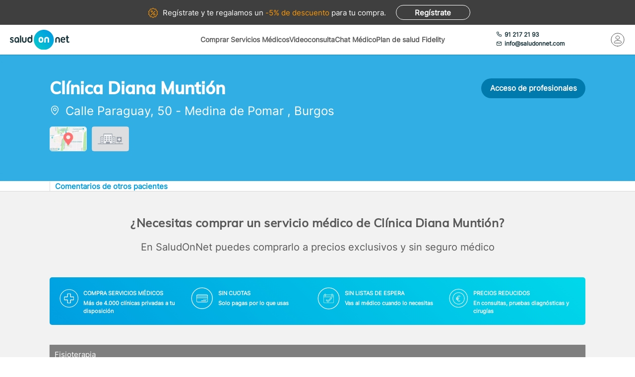

--- FILE ---
content_type: text/html; charset=utf-8
request_url: https://www.saludonnet.com/clinica/clinica-diana-muntion
body_size: 12314
content:

<!DOCTYPE html>
<html lang="es">
<head>
    <meta charset="utf-8">
    <meta name="viewport" content="width=device-width, initial-scale=1">
    <title>Cl&#237;nica Diana Munti&#243;n - SaludOnNet</title>
    <meta name="description" content="C&#237;tate en Cl&#237;nica Diana Munti&#243;n, ubicado en Medina de Pomar. Descubre los mejores especialistas m&#233;dicos en SaludOnNet.">
    
    

    <link rel="preload" href="/Content/fonts/Inter-VF.woff2" as="font" type="font/woff2" crossorigin>
<link rel="preload" href="/Content/fonts/Mulish-VF.woff2" as="font" type="font/woff2" crossorigin>
        <link rel="stylesheet" rel="preload" type="text/css" href="/Content/css/bundles/SON-sonstyle-provider-profile-sass.css" />

    <link rel="stylesheet" rel="preload" type="text/css" href="/Content/lib/splide/splide.min.css" as="style" />
    <link rel="preload" href="https://soncdn.azureedge.net/provider-images-container/.jpg" as="image" />
    <script src="/Scripts/marketplace/Lib/jquery-1.7.2.min.js" type="text/javascript" defer></script>
    <link rel="preload" href="https://maps.googleapis.com/maps/api/js?key=AIzaSyCoezXaNL0iCplm2iQyXi6e9es83rWGUIo&libraries=places&language=es" data-cookieconsent="ignore" as="script" />
    <link rel="preconnect" href="https://www.googletagmanager.com">
        <link rel="canonical" href="https://www.saludonnet.com/clinica/clinica-diana-muntion" />


    

    <meta name="theme-color" content="#009EE0">
    <meta property="og:title" content="Cl&#237;nica Diana Munti&#243;n - SaludOnNet">
    <meta property="og:description" content="C&#237;tate en Cl&#237;nica Diana Munti&#243;n, ubicado en Medina de Pomar. Descubre los mejores especialistas m&#233;dicos en SaludOnNet.">
    <meta property="og:image" itemprop="image" content="https://www.saludonnet.com/content/img/backgrounds/mobile-herounit.jpg">
    <meta property=”og:type” content=”website” />
    <meta property="og:url" content="https://www.saludonnet.com/">
    <meta name="thumbnail" content="https://www.saludonnet.com/Content/img/svg/on-logo.svg" />
    <meta name="apple-itunes-app" content="app-id=409141015">
    <meta name="google-play-app" content="app-id=com.saludonnet.pacientes">
    <link rel="shortcut icon" href="/Content/img/favicon.ico">
    <link rel="icon" sizes="192x192" href="/Content/img/logos/sonlogo192.png">
    <link href="/Content/img/logos/icon-120x120.png" rel="apple-touch-icon" />
    <link href="/Content/img/logos/icon-152x152.png" rel="apple-touch-icon" sizes="152x152" />
    <link href="/Content/img/logos/icon-167x167.png" rel="apple-touch-icon" sizes="167x167" />
    <link href="/Content/img/logos/icon-180x180.png" rel="apple-touch-icon" sizes="180x180" />
    <link href="/Content/img/logos/icon-192x192.png" rel="icon" sizes="192x192" />
    <link href="/Content/img/logos/icon-128x128.png" rel="icon" sizes="128x128" />
    
    
    <script>
        window.dataLayer = window.dataLayer || [];
        window.dataLayer.push({
                'businessType': 'Comun',
                'provider': 'Clínica Diana Muntión'
        });
    </script>


    <!-- Script para poder probar Page Speed Insights sin el banner de consentimiento de cookies-->
<script>
    window.addEventListener("CookiebotOnDialogInit", function () {
        if (Cookiebot.getDomainUrlParam("CookiebotScan") === "true")
            Cookiebot.setOutOfRegion();
    });
</script>

    <!-- Google Tag Manager -->
    <script data-cookieconsent="ignore">
        (function (w, d, s, l, i) {
            w[l] = w[l] || [];
            w[l].push({
                'gtm.start':
                    new Date().getTime(),
                event: 'gtm.js'
            });
            var f = d.getElementsByTagName(s)[0],
                j = d.createElement(s),
                dl = l != 'dataLayer' ? '&l=' + l : '';
            j.async = true;
            j.src =
                'https://www.googletagmanager.com/gtm.js?id=' + i + dl;
            f.parentNode.insertBefore(j, f);
        })(window, document, 'script', 'dataLayer', 'GTM-WPSL63');
    </script>
    <!-- End Google Tag Manager -->
<!-- Azure Insights-->
<script type="text/javascript">
var appInsights = window.appInsights ||
    function(config) {
        function r(config) {
            t[config] = function() {
                var i = arguments;
                t.queue.push(function() { t[config].apply(t, i) })
            }
        }

        var t = { config: config }, u = document, e = window, o = "script", s = u.createElement(o), i, f;
        for (s.src = config.url || "//az416426.vo.msecnd.net/scripts/a/ai.0.js", u.getElementsByTagName(o)[0].parentNode.appendChild(s), t.cookie = u.cookie, t.queue = [], i = ["Event", "Exception", "Metric", "PageView", "Trace"]; i.length;) r("track" + i.pop());
        return r("setAuthenticatedUserContext"), r("clearAuthenticatedUserContext"), config.disableExceptionTracking ||
        (i = "onerror", r("_" + i), f = e[i], e[i] = function(config, r, u, e, o) {
            var s = f && f(config, r, u, e, o);
            return s !== !0 && t["_" + i](config, r, u, e, o), s
        }), t
    }({ instrumentationKey: "24f6e516-b3b5-47c4-a73a-2630d4c90f57" });
window.appInsights = appInsights;
appInsights.trackPageView();
</script>
<!-- End Azure Insights)-->


<script type="application/ld+json">
    {
      "@context": "https://schema.org",
      "@type": "Organization",
      "name": "SaludOnNet",
      "legalName" : "Saludonnet Spain, S.L.",
      "url": "https://www.saludonnet.com/",
      "logo": "https://www.saludonnet.com/Content/img/svg/son-logo.svg",
      "sameAs": [
        "https://es-es.facebook.com/pages/category/Medical-Service/SaludOnNet-214957498526536",
        "https://twitter.com/saludonnet",
        "https://www.instagram.com/saludonnet",
        "https://es.linkedin.com/company/saludonnet",
        "https://www.youtube.com/channel/UCag68GsnagqzNb6C3G-S9vQ"
      ],
      "contactPoint": [
        {
          "@type": "ContactPoint",
          "telephone": "+34912172193",
          "email": "info@saludonnet.com",
          "contactType": "customer service",
          "areaServed": "ES",
          "availableLanguage": "es"
        }
      ]
    }
</script>
<script type="application/ld+json">
    {
        "@context": "http://schema.org",
        "@type": "WebSite",
        "name": "SaludOnNet",
        "url": "https://www.saludonnet.com/"
    }
</script>

</head>
<body>
        <!-- Google Tag Manager (noscript) -->
        <noscript>
            <iframe src="https://www.googletagmanager.com/ns.html?id=GTM-WPSL63"
                    height="0" width="0" style="display:none;visibility:hidden"></iframe>
        </noscript>
        <!-- End Google Tag Manager (noscript) -->
    <!-- Renderizado de librerias-->
    <script type="text/javascript">
        window.sOn = window.sOn || {};
        sOn.layoutView = sOn.layoutView || {};
        sOn.layoutView.isAnonymousUser = (/true/i).test('True');
        sOn.layoutView.userEmail = '';
        sOn.layoutView.signalRServerUrl = 'https://websocket.saludonnet.com/signalr';
        sOn.layoutView.countryCode = 'ES';
        sOn.layoutView.currencyCode = 'EUR';

        //Feature flags
        sOn.layoutView.isOnlineAppointmentFeatureEnabled = (/true/i).test('True');
    </script>
    <script src="https://maps.googleapis.com/maps/api/js?key=AIzaSyCoezXaNL0iCplm2iQyXi6e9es83rWGUIo&libraries=places&language=es" type="text/javascript" data-cookieconsent="ignore" defer></script>
    
    
    

<script src="/bundles/jsProviderProfileViewLibs?v=sEn2fj5T0rdyi087rlxl2z2eO8fPp-4uGx0g-nnnM5w1" defer></script>

<script src="/Scripts/bundles/layout.min.js" defer></script>
<script src="/bundles/jsProviderProfileView?v=VYiYFKHk670nR0Ev5n16HOdsnGUfNXam0i_Tf8ig11k1" defer></script>

<script src="/Scripts/bundles/providerProfile.min.js" defer></script>
<script src="/Scripts/Lib/splide.min.js"></script>


<script type="text/javascript">
    sOn.providerProfileView = sOn.providerProfileView || {};
    sOn.providerProfileView.provider = {
        "id": "clon-20154",
        "name": "Clínica Diana Muntión",
        "address": {
            "latitude": "42.9330447".replace(",","."),
            "longitude": "-3.4834106".replace(",", ".")
        }
    };
    sOn.providerProfileView.providerHasProducts = ("true" == "false" ? false : true);
    sOn.providerProfileView.providerAccessUrl = 'https://clinica.saludonnet.com';
</script>

<script type="application/ld+json">
    {
        "@context": "http://schema.org",
        "@type": "MedicalClinic",
        "name": "Cl&#237;nica Diana Munti&#243;n",
        "description": "",
        "image": "https://soncdn.azureedge.net/provider-images-container/.jpg",
        "url": "https://www.saludonnet.com/clinica/clinica-diana-muntion",
        "address": {
            "@type": "PostalAddress",
            "addressLocality": "Medina de Pomar",
            "addressCountry": "Spain",
            "postalCode": "09500",
            "streetAddress": "Calle Paraguay, 50"
        },
        "geo": "42.9330447,-3.4834106",
        "hasMap": "https://www.google.com/maps/@42.9330447,-3.4834106"
        ,"medicalSpecialty": [{"@type": "MedicalSpecialty","name": "Physiotherapy"}]    }
</script>




    <!-- Fin renderizado de librerias-->

    <div id="main-wrapper" class="main-wrapper">
        <div id="inner-wrapper" class="inner-wrapper">
            
    <div id="signUpBanner_container" class="banner__signup">
        <p><span class="banner__signup__desktop-text">Regístrate y</span> te regalamos <span class="banner__signup__desktop-text">un </span><span> -5% de descuento</span> para tu compra<span class="banner__signup__desktop-text">.</span></p>
        <span id="signUpBanner_showsSignUpButton" class="btn hidden-link" data-cy="signUpBanner_showsSignUpButton" data-location="L3NpZ251cA==">
            Regístrate
        </span>
    </div>

<script type="text/javascript" defer>
    document.addEventListener("DOMContentLoaded", function () {
        $('#signUpBanner_showsSignUpButton').on('click', function() {
            dataLayer.push({
                'event': 'genericAnalyticsEvent',
                'eventCategory': 'plataforma',
                'eventAction': 'Pulsar el botón de registro',
                'eventLabel': 'El usuario pulsa el botón de registro desde el banner superior'
            });
        }); 
    });
</script>


                <header>
                    


<div class="header__logo">
    <div class="header__logos__wrapper">
        <a href="/">
            <img id="sonMainLogoDesktop" src="/Content/img/svg/son-logo.svg" alt="SaludOnNet" class="main__header__logo">
        </a>
    </div>
    <div>
    </div>
</div>
                    
    
<div class="header__search-wrapper">
    



<div class="header__search-link">
            <a id="showSearchPanelButton"
               href="#">
Comprar Servicios M&#233;dicos            </a>
            <a id="btnVideoVisitLanding"
               href="/video-consulta">
Videoconsulta            </a>
            <a id="btnVirtualVisitLanding"
               href="/chat-medico">
Chat M&#233;dico            </a>
            <a id="btnPersonalPlanLanding"
               href="/plan-de-salud-fidelity">
Plan de salud Fidelity            </a>
</div>
<div class="header__enterprise-link">
    <span data-location="L2VtcHJlc2Fz" class="hidden-link">Plan empresas</span>
</div>
</div>

<div id="marketplaceHeaderSearchPanel" style="display: none" class="search-dropdown">
    <p><strong>Realiza la búsqueda</strong></p>
    <div>
        <div id="marketplaceMedicalTermsSearchPanel" class="flex-wrapper flex-3">
            <span class="flex">
                <input id="marketplaceMedicalTermsSearch_keywordSelector" type="text" placeholder="Especialidad o nombre de la prueba"/>
                <span id="marketplaceMedicalTermsSearch_infoSearchMessage" class="message--error" style="display: none;" role="alert" aria-hidden="true"></span>
                <span id="marketplaceMedicalTermsSearch_keywordError" class="message--error" style="display: none;" role="alert" aria-hidden="true"></span>
            </span>
            <div class="flex">
                <input id="marketplaceMedicalTermsSearch_googleMapsLocationSelector" type="text" placeholder="Provincia o localidad"/>
                <span id="marketplaceMedicalTermsSearch_locationError" class="message--error" style="display: none;" role="alert" aria-hidden="true"></span>
            </div>
            <a id="marketplaceMedicalTermsSearch_button" href="#" class="btn btn--search">Buscar</a>
            <div>
                <button id="hideMarketplaceHeaderSearchButton" class="btn btn--close"></button>
            </div>
        </div>
    </div>
</div>



                    


<div class="header__profile-wrapper">
    

    <div id="unloggedMenu" data-cy="unloggedMenu" style="display: none;" class="header__unlogged-profile">
        <div>
    <div class="header__contact-link">
        <a href="tel:+34 91 217 21 93" id="headerTelephone"><span class="header__phone-text">91 217 21 93</span></a>
        <a href="mailto:info@saludonnet.com" id="headerEmail"><span class="header__email-text">info@saludonnet.com</span></a>
    </div>
    <a href="tel:+34912172193" class="header__mobile-phone" aria-label="teléfono"><span class="header__phone-image"></span></a>
    <p>LLAMAR</p>
</div>
        <div>
            <a
                id="showSignUpButton"
                data-cy="showSignUpButton"
                href="#"
                class="header__login"
                aria-label="Mi Cuenta"
            >
                <span class="header__login-image"></span>
            </a>
            
            <p>MI CUENTA</p>

            <div id="loginOrSignUpModal" class="header__profile__menu" style="display: none">
                <span id="headerDropdownLoginButton"
                    data-location="L2xvZ2lu"
                    class="btn hidden-link">
                    INICIAR SESIÓN
                </span>
                <hr>
                <p class="header__profile__menu__text">¿No tienes cuenta?</p>
                <span id="headerDropdownSignUpButton"
                    data-location="L3NpZ251cA=="
                    class="btn hidden-link">
                    REGÍSTRATE
                </span>
            </div>

        </div>
    </div>
    <div id="loggedMenu" style="display: none;" class="header__logged-profile">
        <div>
    <div class="header__contact-link">
        <a href="tel:+34 91 217 21 93" id="headerTelephone"><span class="header__phone-text">91 217 21 93</span></a>
        <a href="mailto:info@saludonnet.com" id="headerEmail"><span class="header__email-text">info@saludonnet.com</span></a>
    </div>
    <a href="tel:+34912172193" class="header__mobile-phone" aria-label="teléfono"><span class="header__phone-image"></span></a>
    <p>LLAMAR</p>
</div>
        <div class="header__logged-menu">
            <a id="showLoggedMenuOptionsButton" href="#" class="header__login" aria-label="Mi Cuenta"><span class="header__login-image"></span></a>
            <p>MI CUENTA</p>
        </div>
    </div>
    <span id="logoutErrorMessage" class="error-message" role="alert" aria-hidden="true" style="display: none;"></span>
    <div id="notifications"></div>
</div>
                    
    
    <div class="header__mobile-menu">
    </div>


                </header>

    



<div class="subheader--mobile">
    <div class="content-wrapper">
                <div>
                    <span id=""
                       data-location="Lw=="
                       class="hidden-link">
                        Comprar Servicios
                    </span>
                </div>
                <div>
                    <span id=""
                       data-location="L3ZpZGVvLWNvbnN1bHRh"
                       class="hidden-link">
                        Videoconsulta
                    </span>
                </div>
                <div>
                    <span id=""
                       data-location="L2NoYXQtbWVkaWNv"
                       class="hidden-link">
                        Chat M&#233;dico
                    </span>
                </div>
                <div>
                    <span id=""
                       data-location="L3BsYW4tZGUtc2FsdWQtZmlkZWxpdHk="
                       class="hidden-link">
                        Plan de salud Fidelity
                    </span>
                </div>
    </div>
</div>

            <div class="flex-wrapper">
                

<div id="loggedMenuOptionsPanel"></div>
<div id="collapsed-menu" class="collapsed-menu" data-cy="collapsed-menu">
    <div>
        <a id="uncollapseMenuButton" data-cy="uncollapseMenuButton" href="#" onclick="">
            <picture id="userProfileImageInCollapsedMenu"></picture>
        </a>
        <div class="menu__notifications menu__notifications--collapsed">
            <a href="/centro-notificaciones">
                <span class="notificationBell" style="display: none;"></span>
            </a>
        </div>
    </div>
</div>
<p id="loggedMenuOptionsErrorMessage" class="error-message menu__error" role="alert" aria-hidden="true" style="display: none;"></p>
                <div style="width: 100%;">
                    










<div id="providerProfileViewPanel" class="l-content-wrapper provider-profile" style="display: block">

    <div class="provider-profile__header" style="">
        <div class="provider__header__filter">
            <div class="content-wrapper">
                <div class="overflow-hidden">
                    <div class="provider__info">
                        <h1 id="providerNameLabel" class="main-title mt0">
                            Cl&#237;nica Diana Munti&#243;n
                        </h1>
                        <h4 class="provider-profile__address">
                            <span>Calle Paraguay, 50</span>
                            <span>-</span>
                            <span>
                                <a href="/directorio-servicios-medicos/ciudad/burgos-medina-de-pomar">Medina de Pomar</a>
                            </span>
                            <span>,</span>
                            <span>Burgos</span>
                        </h4>
                        <div class="flex-wrapper mb20">
                            <div class="provider-profile__map">
                                <a id="providerLocationMap" href="#">
                                    <picture>
                                        <source srcset="/Content/img/icons/map-icon-2x.webp" type="image/webp">
                                        <source srcset="/Content/img/icons/map-icon-2x.png" type="image/png">
                                        <img src="/Content/img/icons/map-icon-2x.png" alt="Mapa" loading="lazy">
                                    </picture>
                                </a>
                            </div>
                            <div class="provider-profile__image">
                                    <span style="background: url('/Content/img/icons/provider-no-photo.png') center no-repeat; background-size: cover;"></span>
                            </div>
                        </div>

                    </div>
                    <script type="text/javascript">
                        function redirectToProviderLogin(providerAccessUrlBase) {
                            var providerSlug = window.location.pathname.replace("/clinica/", "");
                            window.open(providerAccessUrlBase + "/login/login.aspx?url=" + providerSlug);
                        }
                    </script>
                    <div class="provider__links--desktop">
                        <a id="providerAccessButton" href="#" class="btn btn--dark">Acceso de profesionales</a>
                    </div>
                </div>
            </div>
        </div>
    </div>

    <div class="provider-profile__rates">
        <div class="content-wrapper relative">
            <a id="providerLinkToSurvey" href="#" class="provider-profile__comment-button">Comentarios de otros pacientes</a>
        </div>
    </div>

        <div id="providerProductsPanel" class="content-wrapper">
            <div class="content-wrapper provider-profile__title">
                <h2>¿Necesitas comprar un servicio médico de Cl&#237;nica Diana Munti&#243;n?</h2>
                <h4>En SaludOnNet puedes comprarlo a precios exclusivos y sin seguro médico</h4>
            </div>
            <div class="banner__buy-services__link">
                <a id="howItWorksButton" href="#">¿Cómo funciona?</a>
            </div>
            <div id="howItWorksPanel" class="banner__buy-services flex-wrapper mb40">
                <div class="flex-wrapper">
                    <div class="flex">
                        <img src="/Content/img/svg/icn-cross-white-circle.svg" alt="Compra servicios médicos" width="45" height="45" loading="lazy">
                        <div>
                            <h4>COMPRA SERVICIOS MÉDICOS</h4>
                            <p>Más de 4.000 clínicas privadas a tu disposición</p>
                        </div>
                    </div>
                    <div class="flex">
                        <img src="/Content/img/svg/icn-card-white-circle.svg" alt="Sin cuotas" width="45" height="45" loading="lazy">
                        <div>
                            <h4>SIN CUOTAS</h4>
                            <p>Solo pagas por lo que usas</p>
                        </div>
                    </div>
                </div>
                <div class="flex-wrapper">
                    <div class="flex">
                        <img src="/Content/img/svg/icn-calendar-white-circle.svg" alt="Sin listas de espera" width="45" height="45" loading="lazy">
                        <div>
                            <h4>SIN LISTAS DE ESPERA</h4>
                            <p>Vas al médico cuando lo necesitas</p>
                        </div>
                    </div>
                    <div class="flex">
                        <img src="/Content/img/svg/icn-coin-white-circle.svg" alt="Precios reducidos" width="45" height="45" loading="lazy">
                        <div>
                            <h4>PRECIOS REDUCIDOS</h4>
                            <p>En consultas, pruebas diagnósticas y cirugías</p>
                        </div>
                    </div>
                </div>
            </div>
                    <div class="list__card">
                        <div class="header">
                            <p>Fisioterapia</p>
                        </div>
                        <div class="list__card__list">
                                        <a href="/servicio-medico/clinica-diana-muntion-fisioterapia-5742-sesion-de-fisioterapia-terapeutica">
                                            <img width="70px" height="70px" src="https://soncdn.azureedge.net/portal/5742-sesion-de-fisioterapia-terapeutica.webp" alt="Sesi&#243;n de Fisioterapia Terap&#233;utica. Masaje manual" loading="lazy" />
                                            <span id="providerBuyServiceLink" class="list__card__list__link">Sesi&#243;n de Fisioterapia Terap&#233;utica. Masaje manual</span>
                                            <p class="list__card__list__price">41 €</p>
                                            <span id="providerBuyServiceButton" class="btn btn--orange">Comprar</span>
                                        </a>
                                        <a href="/servicio-medico/clinica-diana-muntion-fisioterapia-5421-sesion-de-tecarterapia">
                                            <img width="70px" height="70px" src="https://soncdn.azureedge.net/portal/5421-sesion-de-tecarterapia.webp" alt="Diatermia profunda (Tecar, Indiba u otros)" loading="lazy" />
                                            <span id="providerBuyServiceLink" class="list__card__list__link">Diatermia profunda (Tecar, Indiba u otros)</span>
                                            <p class="list__card__list__price">54 €</p>
                                            <span id="providerBuyServiceButton" class="btn btn--orange">Comprar</span>
                                        </a>

                        </div>
                    </div>
                    <div class="list__card">
                        <div class="header">
                            <p>Rehabilitaci&#243;n</p>
                        </div>
                        <div class="list__card__list">
                                        <a href="/servicio-medico/clinica-diana-muntion-rehabilitacion-6172-sesion-de-rehabilitacion-terapeutica">
                                            <img width="70px" height="70px" src="https://soncdn.azureedge.net/portal/6172-sesion-de-rehabilitacion-terapeutica.webp" alt="Sesi&#243;n de Rehabilitaci&#243;n Terap&#233;utica" loading="lazy" />
                                            <span id="providerBuyServiceLink" class="list__card__list__link">Sesi&#243;n de Rehabilitaci&#243;n Terap&#233;utica</span>
                                            <p class="list__card__list__price">41 €</p>
                                            <span id="providerBuyServiceButton" class="btn btn--orange">Comprar</span>
                                        </a>

                        </div>
                    </div>

        </div>
    <div class="comments__wrapper">
	<div class="content-wrapper">
		<div id="provider_withoutRatingsFromPractitioner" class="product__card pt20" style="display: none;">
				<p class="align-center"><strong>Este centro aún no tiene ningún comentario</strong></p>
		</div>


		<div id="provider_withRatingsFromPractitioner" class="comments__wrapper" style="display: none">
			<div class="results-wrapper" style="float: none">
				<div class="practitioner-profile__comment-header">
					<p id="provider_totalSurveys">Valoraciones realizadas</p>
				</div>
				<div id="provider_surveysPlaceholder" class="searchResults comments">
					<div class="row clear">
						<div class="comment-container">
							<p>
								<strong>
									<span id="providerPatientName"></span>
									<span>,</span>
									<span id="providerRatingDate"></span>
								</strong>
							</p>
							<div>
								<p id="providerComment"></p>
								<ul class="practitioner__user-rating">
									<li class="rating-container">
										<span class="rating-subtitle">Valoración del médico:</span>
										<span id="providerRating" class="provider__user-rate"></span>
									</li>
								</ul>
								<div id="providerResponsePanel" style="display: none;" class="clinic-reply-wrapper">
									<p><strong>RESPUESTA DEL CENTRO:</strong></p>
									<div class="clinic-reply">
										<span id="providerResponseComment"></span>
									</div>
								</div>
							</div>
						</div>
					</div>
				</div>
			</div>
		</div>

	</div>
</div>
</div><!-- End of providerProfileViewPanel !-->
<!-- añadiéndolo porque sonjs lo crea automáticamente al final de la página -->
<a id="provider_linkToSurveys" style="display: none"></a>




<section class="valuable-services">
    <div class="content-wrapper">
            <h4>Servicios destacados</h4>
        <div class="valuable-services-slider">
                    <div>

                        <a href="/centros-medicos/fisioterapia/ciudad/burgos-medina-de-pomar/5742-sesion-de-fisioterapia-terapeutica">

                            <span>
                                    <p>
                                        <strong>Sesi&#243;n de Fisioterapia Terap&#233;utica. Masaje manual en Medina de Pomar</strong>
                                    </p>
                            </span>

                            <p>Desde 41 €</p>

                        </a>
                    </div>

        </div>
    </div>
</section>











                </div>
            </div>

            
    
    <div id="providerPictureModalContainer" class="dialog dialog-profile" aria-hidden="true" role="dialog">
    <div class="dialog-body modal-search">
        <span id="providerPictureModalCloseButton" class="md-close"></span>
        <section id="image-carousel" class="splide">
            <div class="splide__track">
                <ul class="splide__list">
                    
                    <li class="splide__slide">
                        <img src="https://soncdn.azureedge.net/provider-images-container/.jpg" alt="Cl&#237;nica Diana Munti&#243;n" loading="lazy">
                    </li>
                </ul>
            </div>
        </section>
    </div>
</div>

<div id="providerLocationMapModal" class="dialog dialog-profile" aria-hidden="true" role="dialog">
    <div class="dialog-body modal-search">
        <span id="providerLocationMapModalCloseButton" class="md-close"></span>
        <div>
            <div class="provider-profile__image--dialog">
                <div id="providerProfile_map" style="width: 100%; height: 450px; display: none;"></div>
            </div>
        </div>
    </div>
</div>



            <div id="overlay" class="overlay" style="display: none;"></div>



    <div id="saludOnNetGlobalRatingsStar" style="display: none"></div>

<footer style="">
        <div class="footer__links">
            <div class="content-wrapper">
                    <div class="flex">
                        <a href="/directorio-servicios-medicos">Especialidades y servicios</a>
                    </div>
                    <div class="flex">
                        <a href="/directorio-centros-medicos">Centros Médicos</a>
                    </div>
                <div class="flex">
                    <a href="/cirugias">Intervenciones quirúrgicas</a>
                </div>
                <div class="flex">
                    <a href="/valoraciones-destacadas">Valoraciones de pacientes</a>
                </div>
            </div>
        </div>
    
    <div class="footer__copyright" style="">
        <div class="content-wrapper">
                <div class="footer__social">
                    <p>Síguenos: </p>
                    <a href="https://www.facebook.com/pages/SaludOnNet/214957498526536" width="40" height="40" class="facebook" aria-label="Facebook"></a>
                    <a href="https://twitter.com/saludonnet" width="40" height="40" class="twitter-x" aria-label="Twitter X"></a>
                    <a href="https://www.instagram.com/saludonnet/" width="40" height="40" class="instagram" aria-label="Instagram"></a>
                    <a href="https://www.youtube.com/channel/UCag68GsnagqzNb6C3G-S9vQ" width="40" height="40" class="youtube" aria-label="YouTube"></a>
                </div>
                            <div class="footer__apps">
                    <p>Descárgate la App: </p>
                    <a id="footerIosAppDownload" href="https://itunes.apple.com/es/app/saludonnet-pacientes/id409141015?mt=8" target="_blank" rel="noopener">
                        <img src="/Content/img/svg/ios-app-icon-grey.svg" alt="Descarga la aplicación de SaludOnNet de la App Store" width="30" height="37" loading="lazy"/>
                    </a>
                    <a id="footerAndroidAppDownload" href="https://play.google.com/store/apps/details?id=com.saludonnet.pacientes&hl=es" target="_blank" rel="noopener">
                        <img src="/Content/img/svg/android-app-icon-grey.svg" alt="Descarga la aplicación de SaludOnNet de la Google Play" width="30" height="31" loading="lazy"/>
                    </a>
                </div>
        </div>
    </div>
    <div class="footer__bottom">
        <div class="content-wrapper">
            <div class="flex-wrapper">
                <div class="footer__products">
                    <p>Empresa</p>
                    <ul>
                            <li><a href="https://www.saludonnet.com/blog" target="_blank" title="Ir al blog de Saludonnet" rel="noopener">Blog</a></li>
                        <li><a href="/quienes-somos">Quiénes somos</a></li>
                        <li><a href="/contacto-saludonnet" >Opciones de contacto</a></li>
                        <li><a href="/terminos-legales#termsOfUse" >Condiciones de uso</a></li>
                        <li><a href="/politica-privacidad" >Política de privacidad</a></li>
                        <li><a href="/cookies" >Política de cookies</a></li>
                        <!-- <li><a href="#" id="footerVideoButton">Como funciona</a></li> -->
                    </ul>
                </div>
                    <div class="footer__products">
                        <p>Productos</p>
                        <ul>
                            <li><a href="/clinica">SaludOnNet clínica</a></li>
                            <li><a href="/aseguradora">SaludOnNet aseguradora</a></li>
                            <li><a href="/sistema-autorizador-conpay" >SaludOnNet conPay</a></li>
                            <li><a href="/empresas" >SaludOnNet Empresas</a></li>
                            <li><a href="/tpa" >SaludOnNet TPA Accidentes</a></li>
                            <li><a href="/tpa/asistencia" >SaludOnNet TPA Asistencia</a></li>
                            <li><a href="/acceso-profesionales" >Acceso a profesionales</a></li>
                        </ul>
                    </div>
                                    <div class="footer__products">
                        <p>Prensa</p>
                        <ul>
                            <li><a href="/notas-de-prensa" >Notas de prensa</a></li>
                            <li><a href="/medios-de-comunicacion" >SaludOnNet en los medios</a></li>
                            <li><span data-location="L21hdGVyaWFsZXMtcGFyYS1wcmVuc2E=" class="hidden-link">Materiales para la prensa</span></li>
                        </ul>
                        <a href="/saludonnet-solidario">SaludOnNet Solidario</a>
                    </div>
                <div class="footer__sellos">
                    <a href="https://www.confianzaonline.es/empresas/saludonnet.htm" target="_blank" rel="noopener noreferrer">
                        <picture>
                            <source srcset="/Content/img/logos/sello-confianza-white.webp" type="image/webp" loading="lazy">
                            <source srcset="/Content/img/logos/sello-confianza-white.png" type="image/png" loading="lazy">
                            <img src="/Content/img/logos/sello-confianza-white.png" alt="Confianza Online" width="180" height="85" loading="lazy">
                        </picture>
                    </a>
                    <div class="footer__ekomi">
                        <div class="flex-wrapper">
                            <div id="widget-container" class="ekomi-widget-container ekomi-widget-sf1542246671568a2c315"  ></div>

                                <a href="https://www.ekomi.es/testimonios-saludonnet.com.html" target="_blank"><img alt="saludonnet.com Reviews with ekomi.es" src="https://smart-widget-assets.ekomiapps.de/resources/ekomi_logo.png" style="display: none;"/></a>

                                <script type="text/javascript">
                                function registerWidget (w, token) {
                                    w['_ekomiWidgetsServerUrl'] = 'https://widgets.ekomi.com';
                                    w['_customerId'] = 154224;
                                    
                                    if (w['_language'] == undefined) {
                                        w['_language'] = new Array();
                                    }
                                    w['_language'][token] = 'auto';        
                                    
                                    if(typeof(w['_ekomiWidgetTokens']) !== 'undefined'){
                                        w['_ekomiWidgetTokens'][w['_ekomiWidgetTokens'].length] = token;
                                    } else {
                                        w['_ekomiWidgetTokens'] = new Array(token);
                                    }
                                    if(typeof(ekomiWidgetJs) == 'undefined') {
                                        ekomiWidgetJs = true;
                                        var scr = document.createElement('script');scr.src = 'https://sw-assets.ekomiapps.de/static_resources/widget.js';
                                        var head = document.getElementsByTagName('head')[0];head.appendChild(scr);
                                        
                                    } else {if (typeof ekomiWidgetMain != 'undefined') {ekomiWidgetMain('ajax', token);}}
                                    return true;
                                }
                                (function (w) {
                                        var token = 'sf1542246671568a2c315';
                                        var k = document.getElementsByClassName("ekomi-widget-" + token);
                                        for(var x=0;x<k.length;x++){ registerWidget(w,token); }
                                    })(window);
                                </script>
                            </div>
                        </div>
                    </div>
                </div>
                    <div class="footer__separator mt20 mb40"></div>
                    <div id="footerPromotionalSignUpPanel" class="footer__sign-up">
                        <p>-5%</p>
                        <p>
                            Regístrate y consigue un <strong>5% de descuento</strong> para tu próxima compra en SaludOnNet
                        </p>
                        <span id="footerPromotionalSignUpButton" class="btn btn--orange hidden-link" data-location="L3NpZ251cA==" >
                            REGÍSTRATE
                        </span>
                    </div>
            </div>
            <div class="footer__goberment-seals">
                <a href="https://aplicaciones.ciencia.gob.es/pyiINFO/buscarPyi.mec?&nif=B83214643" target="_blank" rel="noopener noreferrer">
                    <picture>
                        <source srcset="/Content/img/logos/sello-pyme-innovadora-horizontal-white.webp" type="image/webp" loading="lazy">
                        <source srcset="/Content/img/logos/sello-pyme-innovadora-horizontal-white.png" type="image/png" loading="lazy">
                        <img src="/Content/img/logos/sello-pyme-innovadora-horizontal-white.png" alt="Pyme Innovadora" width="240" height="64"
                            loading="lazy">
                    </picture>
                </a>
                <picture>
                    <source srcset="/Content/img/logos/sello-enisa.webp" type="image/webp" loading="lazy">
                    <source srcset="/Content/img/logos/sello-enisa.png" type="image/png" loading="lazy">
                    <img src="/Content/img/logos/sello-enisa.png" alt="Enisa" width="78" height="52"
                        loading="lazy">
                </picture>
            </div>
        </div>
    </div>
    
    <div class="footer__seals">
        <div class="content-wrapper">
            <div class="footer__seals__confianza-online">
                <p>SaludOnNet te garantiza una compra segura:</p>
                <a href="https://www.confianzaonline.es/empresas/saludonnet.htm" target="_blank" rel="noopener noreferrer">
                    <img src="/Content/img/logos/sello-confianza.png" alt="Confianza Online" width="125" height="59" loading="lazy">
                </a>
            </div>
            <p>Formas de pago:</p>
            <img src="/Content/img/logos/payment-cards.png" alt="Formas de pago" loading="lazy">
            <a href="https://aplicaciones.ciencia.gob.es/pyiINFO/buscarPyi.mec?&nif=B83214643" target="_blank" rel="noopener noreferrer" class="seal__pyme-innovadora">
                <img src="/Content/img/logos/sello-pyme-innovadora-horizontal.png" alt="Pyme Innovadora" height="50" loading="lazy">
            </a>
            <img src="/Content/img/logos/sello-enisa.png" alt="Enisa" width="564" height="52" loading="lazy" class="seal__enisa">
            <img src="/Content/img/logos/mcafee.png" alt="McAfee" class="seal__mcaffe" width="100" height="41" loading="lazy">
            <img src="https://seal.godaddy.com/images/3/es/siteseal_gd_3_h_l_m.gif" width="170" height="41" alt="GoDaddy" class="seal__godaddy" loading="lazy">

            <img src="/Content/img/logos/MicrosoftPartner.png" alt="Microsoft Partner" width="110" height="37" class="footer__seals--microsoft" loading="lazy">
        </div>
    </div>
        <div class="footer__media">
            <div class="content-wrapper">
                <p>Hablan de SaludOnNet:</p>
                <div>
                    <a href="/medios-de-comunicacion">
                        <img src="/Content/img/logos/antena3-white.png" alt="Antena 3" width="41" height="36" loading="lazy">
                    </a>
                    <a href="/medios-de-comunicacion">
                        <img src="/Content/img/logos/elpais-white.png" alt="El País" width="96" height="21" loading="lazy">
                    </a>
                </div>
                <div>
                    <a href="/medios-de-comunicacion">
                        <img src="/Content/img/logos/abc-white.png" alt="ABC" width="66" height="22" loading="lazy">
                    </a>
                    <a href="/medios-de-comunicacion">
                        <img src="/Content/img/logos/telecinco-white.png" alt="Telecinco" width="40" height="40" loading="lazy">
                    </a>
                </div>
                <div>
                    <a href="/medios-de-comunicacion">
                        <img src="/Content/img/logos/expansion-white.png" alt="Expansión" width="115" height="25" loading="lazy">
                    </a>
                    <a href="/medios-de-comunicacion">
                        <img src="/Content/img/logos/tve-white.png" alt="TVE" width="50" height="31" loading="lazy">
                    </a>
                </div>
                <div>
                    <a href="/medios-de-comunicacion">
                        <img src="/Content/img/logos/larazon-white.png" alt="La Razón" width="124" height="22" loading="lazy">
                    </a>
                    <a href="/medios-de-comunicacion">
                        <img src="/Content/img/logos/lasexta-white.png" alt="La Sexta" width="35" height="50" loading="lazy">
                    </a>
                </div>
            </div>
        </div>
    <div class="footer__copyright">
        
<p>© Copyright SaludOnNet 2026</p>
    </div>
</footer>

        </div>
    </div>

    
    


    <script type="text/javascript">
        function decodeFromBase64(encodedString) {
            return atob(encodedString);
        }

        document.addEventListener("DOMContentLoaded", function (event) {
            document.querySelectorAll('.hidden-link').forEach(function (element) {
                element.addEventListener("click", function (event) {
                    var encodeUrl = event.currentTarget.getAttribute("data-location");
                    var decodeUrl = decodeFromBase64(encodeUrl);
                    window.location = decodeUrl;
                });
            });
        });
    </script>
</body>
</html>


--- FILE ---
content_type: text/css
request_url: https://www.saludonnet.com/Content/css/bundles/SON-sonstyle-provider-profile-sass.css
body_size: 67991
content:
@charset "UTF-8";@font-face{font-family:Inter;src:url(/Content/fonts/Inter-VF.woff2) format("woff2-variations");font-display:swap}@font-face{font-family:Mulish;src:url(/Content/fonts/Mulish-VF.woff2) format("woff2-variations");font-display:swap}@font-face{font-family:Montserrat;src:url(/Content/fonts/Montserrat-VF.woff2) format("woff2-variations");font-display:swap}:root{--color-primary-darker: hsl(198, 100%, 24%);--color-primary-dark: hsl(198, 100%, 34%);--color-primary: hsl(198, 100%, 44%);--color-primary-light: hsl(198, 100%, 54%);--color-primary-lighter: hsl(198, 100%, 80%);--color-primary-lightest: hsl(198, 100%, 90%);--color-primary-opacity-80: hsla(198, 100%, 44%, 80%);--color-primary-opacity-90: hsla(198, 100%, 44%, 90%);--color-primary-opacity-40: hsla(198, 100%, 44%, 40%);--color-secondary: hsl(192, 46%, 15%);--color-secondary-opacity-50: hsla(192, 46%, 15%, 50%);--color-gray-darker: hsl(0, 0%, 25%);--color-gray-dark: hsl(0, 0%, 35%);--color-gray: hsl(0, 0%, 50%);--color-gray-light: hsl(0, 0%, 80%);--color-gray-lighter: hsl(0, 0%, 95%);--color-red-dark: hsl(0, 98%, 49%);--color-red: hsl(0, 98%, 59%);--color-red2-dark: hsl(0, 100%, 60%);--color-red2: hsl(0, 100%, 65%);--color-green: hsl(89, 69%, 46%);--color-green2-dark: hsl(168, 67%, 34%);--color-green2: hsl(168, 67%, 44%);--color-green2-light: hsl(168, 67%, 64%);--color-green-fidelity-dark: hsl(179, 66%, 37%);--color-green-fidelity-light: hsl(179, 100%, 38%);--color-orange-dark: hsl(36, 89%, 40%);--color-orange: hsl(36, 89%, 51%);--color-white: hsl(0, 0%, 100%);--color-gradient: linear-gradient( 90deg, rgba(80, 205, 219, 1) 0%, rgba(0, 158, 224, 1) 100% );--color-promotional: #009ee0;--border-radius: 5px;--box-shadow: 0 1px 2px 0 rgba(0, 0, 0, .2);--font-inter: -apple-system, "Inter", sans-serif;--font-mulish: "Mulish", sans-serif;--font-montserrat: "Montserrat", sans-serif}:root .promotional-landing--breast-cancer{--color-promotional: #ec64ac}:root .promotional-landing--melanoma{--color-promotional: #009ee0}@media (prefers-reduced-motion: no-preference){.bounce{animation:bounce 3s infinite}}@keyframes bounce{0%,20%,50%,80%,to{transform:translateY(0)}40%{transform:translateY(-30px)}60%{transform:translateY(-15px)}}@media (prefers-reduced-motion: no-preference){.scale{animation:scroll-scale linear both;animation-timeline:view();animation-range:25vh 75vh}}@keyframes scroll-scale{0%{scale:.5}}@media (prefers-reduced-motion: no-preference){.scroll-animation{view-timeline-name:--image;view-timeline-axis:block;animation-timeline:--image;animation-name:show;animation-range:entry 25% cover 50%;animation-fill-mode:both}}@keyframes show{0%{opacity:0;scale:25%}to{opacity:1;scale:100%}}article,aside,details,figcaption,figure,footer,header,hgroup,main,nav,section,summary{display:block}audio,canvas,video{display:inline-block;display:inline;zoom:1}audio:not([controls]){display:none;height:0}[hidden]{display:none}html{font-size:100%;-ms-text-size-adjust:100%;-webkit-text-size-adjust:100%}html,button,input,select,textarea{font-family:sans-serif}body{margin:0}a:focus{outline:thin dotted}a:active,a:hover{outline:0}h1{font-size:2em;margin:.67em 0}h2{font-size:1.5em;margin:.83em 0}h3{font-size:1.17em;margin:1em 0}h4{font-size:1em;margin:1.33em 0}h5{font-size:.83em;margin:1.67em 0}h6{font-size:.67em;margin:2.33em 0}abbr[title]{border-bottom:1px dotted}b,strong{font-weight:700}blockquote{margin:1em 40px}dfn{font-style:italic}hr{-moz-box-sizing:content-box;box-sizing:content-box;height:0}mark{background:#ff0;color:#000}p,pre{margin:1em 0}code,kbd,pre,samp{font-family:monospace,serif;_font-family:"courier new",monospace;font-size:1em}pre{white-space:pre;white-space:pre-wrap;word-wrap:break-word}q{quotes:none}q:before,q:after{content:"";content:none}small{font-size:80%}sub,sup{font-size:75%;line-height:0;position:relative;vertical-align:baseline}sup{top:-.5em}sub{bottom:-.25em}dl,menu,ol,ul{margin:1em 0}dd{margin:0 0 0 40px}menu,ol,ul{padding:0 0 0 40px}nav ul,nav ol{list-style:none;list-style-image:none}img{border:0;-ms-interpolation-mode:bicubic}svg:not(:root){overflow:hidden}figure{margin:0}form{margin:0}fieldset{border:1px solid #c0c0c0;margin:0 2px;padding:.35em .625em .75em}legend{border:0;padding:0;white-space:normal;margin-left:-7px}button,input,select,textarea{font-size:100%;margin:0;vertical-align:baseline;vertical-align:middle}button,input{line-height:normal}button,select{text-transform:none}button,html input[type=button],input[type=reset],input[type=submit]{-webkit-appearance:button;cursor:pointer;overflow:visible}button[disabled],html input[disabled]{cursor:default}input[type=checkbox],input[type=radio]{box-sizing:border-box;padding:0;height:13px;width:13px}input[type=search]{-webkit-appearance:textfield;-moz-box-sizing:content-box;-webkit-box-sizing:content-box;box-sizing:content-box}input[type=search]::-webkit-search-cancel-button,input[type=search]::-webkit-search-decoration{-webkit-appearance:none}button::-moz-focus-inner,input::-moz-focus-inner{border:0;padding:0}textarea{overflow:auto;vertical-align:top}table{border-collapse:collapse;border-spacing:0}*{-webkit-box-sizing:border-box;-moz-box-sizing:border-box;box-sizing:border-box}.clearfix{zoom:1}.clearfix:before,.clearfix:after{content:" ";display:block;height:0;overflow:hidden}.clearfix:after{clear:both}html,body{height:100dvh;font-size:16px}body{color:var(--color-gray-dark);accent-color:var(--color-primary);font-family:var(--font-inter);font-weight:400;min-width:320px;font-variant-ligatures:none;text-rendering:optimizelegibility;-webkit-font-smoothing:antialiased;text-decoration-skip-ink:auto}a{color:var(--color-primary);font-weight:700;font-size:.95rem;line-height:1.3;text-decoration:none;outline:none}a:focus{outline:none}button{background:none;color:inherit;border:none;padding:0;font:inherit;cursor:pointer;outline:inherit}p,li{color:var(--color-gray-dark);font-weight:400;font-size:.95rem;line-height:1.3;text-wrap:pretty}label{color:var(--color-gray-dark)}h1{color:#fff;font-size:1.85rem;line-height:1.3;font-family:var(--font-mulish);font-variation-settings:"wght" 650;letter-spacing:.5px;text-wrap:balance}@media all and (min-width: 700px){h1{font-size:2.5rem}}h2{font-size:1.5rem;font-variation-settings:"wght" 450;line-height:1.3;font-family:var(--font-mulish);letter-spacing:.5px;text-wrap:balance}h3{font-size:1.6rem;line-height:1.3;text-align:center;font-family:var(--font-mulish);font-variation-settings:"wght" 650;letter-spacing:.5px;text-wrap:balance}@media all and (min-width: 700px){h3{font-size:2.1rem}}@media not all and (min-resolution: .001dpcm){@supports (-webkit-appearance: none){h1,h2,h3,.herounit__title h1{letter-spacing:-.5px}}}h4{font-size:1.25rem;line-height:1.3}h4.no-result-title{font-weight:400;color:#879099;font-size:1.5rem;text-align:center;margin:0;margin-bottom:1.25rem}strong{color:var(--color-gray-dark)}li{list-style:none}section{overflow:hidden}.content-wrapper{margin:0 auto;max-width:1080px;padding:0 10px}@media all and (min-width: 1100px){.content-wrapper{padding:0}}.content-wrapper--small{margin:0 auto;max-width:500px;padding:0 10px}@media all and (min-width: 1100px){.content-wrapper--small{padding:0}}.content-wrapper--medium{margin:0 auto;max-width:700px;padding:0 10px}@media all and (min-width: 1100px){.content-wrapper--medium{padding:0}}.content-wrapper--big{margin:0 auto;max-width:1200px;padding:0 10px}@media all and (min-width: 1100px){.content-wrapper--big{padding:0}}@media all and (min-width: 1300px){.content-wrapper--big{max-width:1280px}}.main-wrapper:has(.sign-up) .footer__sign-up{display:none}.main-wrapper:has(.l-quizz) .footer__payment{display:none}.line{background-color:#e6e6e6;display:block;height:1px;margin:0 auto;width:100%}.underline{text-decoration:underline;cursor:pointer}.m0{margin:0}.mt0{margin-top:0!important}.mt5{margin-top:5px}.mt10{margin-top:10px}.mt15{margin-top:15px!important}.mt20{margin-top:20px!important}.mt30{margin-top:30px!important}.mt35{margin-top:35px!important}.mt40{margin-top:40px!important}.mt50{margin-top:50px!important}.mt80{margin-top:80px}.mt100{margin-top:100px}.mb0{margin-bottom:0!important}.mb5{margin-bottom:5px}.mb10{margin-bottom:10px!important}.mb20{margin-bottom:20px!important}.mb25{margin-bottom:25px!important}.mb30{margin-bottom:30px}.mb40{margin-bottom:40px!important}.mb60{margin-bottom:60px!important}.mb80{margin-bottom:80px!important}.mr0{margin-right:0!important}.mr5{margin-right:5px}.mr10{margin-right:10px}.mr20{margin-right:20px!important}.ml5{margin-left:5px!important}.p0{padding:0!important}.pb0{padding-bottom:0!important}.pt0{padding-top:0!important}.p10{padding:10px}.pt20{padding-top:20px!important}.pb10{padding-bottom:10px}.pb20{padding-bottom:20px}.pl20{padding-left:20px}.overflow-hidden{overflow:hidden}.border-none{border:none!important}.border-bottom{border-bottom:1px solid var(--color-gray)}.relative{position:relative}.left{float:left}.right{float:right}.align-left{text-align:left}.align-right{text-align:right}.align-center{text-align:center!important}.display-block{display:block!important}.margin-auto{margin:auto}.max-width-300{max-width:300px}.background--grey{background:#f2f2f2}.background--light-blue{background:#f0fbff}.list-none li{list-style:none!important}.zopim{right:40px!important}@media all and (max-width: 980px){.zopim{display:none!important;right:0!important;top:50px!important}}.flex-wrapper{display:flex;flex-direction:column;width:100%}@media all and (min-width: 700px){.flex-wrapper{flex-direction:row}}.flex{flex:1}@media all and (min-width: 700px){.flex{margin-right:10px}.flex:last-of-type{margin-right:0}}.gap{gap:1rem}.gap-2{gap:2rem}.gap-3{gap:3rem}.gap-4{gap:4rem}.gap-5{gap:5rem}.align-items-center{align-items:center}.justify-content-center{justify-content:center}.grid-wrapper{display:grid}.flex-1{flex:1}.flex-2{flex:2}.flex-3{flex:3}.flex-4{flex:4}.flex-5{flex:5}.flex-column{flex-direction:column}.flex-row{flex-direction:row}.flex-column-reverse{flex-direction:column-reverse}.grid-container{display:grid}.step-circle{background:#153239;border-radius:50%;color:#fff;display:inline-block;height:30px;width:30px;margin-right:10px;text-align:center;padding-top:5px}.step-circle--small{height:20px;width:20px;margin-right:10px;text-align:center;padding-top:0}.disable{opacity:.6;pointer-events:none}.show{display:block}.inline{display:inline!important}.white{color:#fff}.red{color:var(--color-red)!important}.blue{color:var(--color-primary)!important}.dark-blue{color:var(--color-secondary)!important}.bold{font-weight:700}.capitalize{text-transform:capitalize;letter-spacing:.1em}.healthvolution{font-weight:900;font-style:italic}p.small,a.small{font-size:12px!important}p.x-small,label.x-small,a.x-small{font-size:10px!important}p.xx-small,label.xx-small,a.xx-small{font-size:9px!important}.pac-container{z-index:1003}.pac-container:after{display:none}.pac-icon{display:none}.pac-item{padding:0 10px;cursor:pointer}.title--dot:before{content:"";width:10px;height:10px;display:inline-block;background-color:var(--color-primary);margin-right:10px}.title--service:before{background:url(/Content/img/svg/icn-clipboard-grey.svg) center no-repeat;background-size:contain;content:"";display:inline-block;height:15px;width:15px;margin-right:5px;position:relative;top:1px}.title--date:before{background:url(/Content/img/svg/icn-calendar-grey.svg) center no-repeat;background-size:contain;content:"";display:inline-block;height:15px;width:15px;margin-right:5px}.title--provider:before{background:url(/Content/img/svg/icn-home-grey.svg) center no-repeat;background-size:contain;content:"";display:inline-block;height:15px;width:15px;margin-right:5px}.title--practitioner:before{background:url(/Content/img/svg/icn-doctor-grey.svg) center no-repeat;background-size:contain;content:"";display:inline-block;height:15px;width:15px;margin-right:5px}#width_tmp{display:none}.info-icon{background:url(/Content/img/svg/icn-info.svg);height:20px;position:absolute;right:10px;top:16px;width:20px}.info-icon-white{background:url(/Content/img/svg/icn-info-white.svg);height:20px;width:20px}.email:before{content:"";display:inline-block;height:15px;width:15px;margin-right:5px;position:relative;background:url(/Content/img/svg/icn-email.svg) center no-repeat;background-size:contain;top:2px}.telephone:before{content:"";display:inline-block;height:15px;width:15px;margin-right:5px;position:relative;background:url(/Content/img/svg/icn-phone.svg) center no-repeat;background-size:contain;top:2px}.telephone{color:var(--color-gray-dark)}.line{background-color:#e6e6e6;display:block;height:1px;margin:20px auto;width:100%}.hidden{visibility:hidden}.hidden-link{cursor:pointer;color:var(--color-primary);font-weight:700;font-size:.95rem;line-height:1.3;text-decoration:none;outline:0}.hidden-link.btn{padding-top:10px}.link{text-decoration:underline;cursor:pointer;display:block}@media all and (max-width: 700px){.hide-mobile{display:none!important}}.l-content-wrapper{background-color:var(--color-gray-lighter);overflow:hidden;min-height:calc(100vh - 310px)}.l-content-wrapper:after{content:"";display:block}.l-quizz{background-color:var(--color-gray-lighter);overflow:hidden;min-height:calc(100vh - 100px)}.l-quizz iframe{width:100%;height:calc(100vh - 100px)}.l-results-title{height:100%;padding:20px;width:100%}.l-results-title .see-more-wrapper{margin:0 auto;text-align:left}@media all and (min-width: 1100px){.l-results-title .see-more-wrapper{width:1080px}}.l-results-title .see-more-wrapper a{background-color:#e6e6e6;display:block;height:1px;margin:20px auto;width:100%;max-width:1080px}.l-results-title .see-more-wrapper ul,.l-results-title .see-more-wrapper li{color:var(--color-gray-dark);text-align:left}.l-results-title .see-more-wrapper ul li{list-style-type:disc}.l-results-title .see-more-wrapper ol li{list-style-type:decimal}.l-results-title .see-more-link{background-color:#e6e6e6;display:block;height:1px;margin:20px auto;width:100%;max-width:1080px}.l-results-title .plus{background:url(/Content/img/svg/plus.svg) center no-repeat;content:"";cursor:pointer;display:block;width:25px;height:25px;margin:0 auto;position:relative;top:-13px}.l-results-title .minus{background:url(/Content/img/svg/minus.svg) center no-repeat;content:"";cursor:pointer;display:block;width:25px;height:25px;margin:0 auto;position:relative;top:-13px}.l-results-title .subtitle-wrapper{margin:0 auto;max-width:940px;text-align:center;width:100%}.l-results-title .subtitle-wrapper a{display:inline;font-size:20px;font-weight:700;line-height:20px}@media all and (min-width: 980px){.l-results-title .subtitle-wrapper a{font-size:30px;line-height:40px}}.l-results-title .subtitle-wrapper label{font-size:30px;font-weight:700;line-height:20px}@media all and (min-width: 980px){.l-results-title .subtitle-wrapper label{font-size:34px;line-height:40px}}.l-results-title .subtitle-wrapper h4{color:var(--color-gray-dark);font-weight:400;margin:0;font-size:24px}.l-results-title .subtitle-product-wrapper{margin:0 auto}@media all and (min-width: 900px){.l-results-title .subtitle-product-wrapper{width:850px}}@media all and (min-width: 1200px){.l-results-title .subtitle-product-wrapper{width:940px}}.l-results-wrapper{margin:0 auto;padding:0 10px;width:100%}@media all and (min-width: 660px){.l-results-wrapper{padding:0;width:620px}}@media all and (min-width: 980px){.l-results-wrapper{width:940px}}.product-wrapper{padding:0 10px}@media all and (min-width: 640px){.product-wrapper{margin:0 auto;width:620px}}.l-summary-wrapper{padding:0 10px}.related-services{background:url(/Content/img/backgrounds/background-pattern.png);padding-bottom:20px}.related-services>div>h4{color:#fff;margin:20px;text-align:center}.webp .related-services{background:url(/Content/img/backgrounds/background-pattern.webp)}.specialty__description-wrapper{background-color:#fff;padding:50px 20px}@media all and (min-width: 700px){.specialty__description-wrapper{padding:50px}}.specialty__description-wrapper h2{font-size:2rem;text-align:center;font-variation-settings:"wght" 600}.specialty__description-wrapper h3{text-align:center;margin-bottom:5px;margin-top:5px;font-size:1.5rem}.specialty__description-wrapper ul li{list-style-type:disc}.specialty__description-wrapper ol li{list-style-type:decimal}.insurer-wrapper{background-color:var(--color-gray-lighter);border-top:3px solid var(--color-primary)}.layout-fixer{position:relative;left:10px}.purchases__list-wrapper{display:grid;grid-template-columns:1fr;gap:1.5rem;margin-bottom:2rem}@media all and (min-width: 700px){.purchases__list-wrapper{grid-template-columns:1fr 1fr}}@media all and (min-width: 1080px){.purchases__list-wrapper{grid-template-columns:1fr 1fr 1fr}}.notifications h2{text-align:center}.notifications__menu{background:var(--color-primary);display:flex;max-width:680px;margin:0 auto 30px;border-radius:50px;align-items:stretch;text-align:center}.notifications__menu div{padding:5px;flex:1;border-right:1px solid #fff;align-items:center;display:flex;justify-content:center}.notifications__menu div a{color:#fff;font-size:12px;width:100%}@media all and (min-width: 980px){.notifications__menu div{font-size:14px}}.notifications__menu div:last-of-type{border:none;border-radius:0 50px 50px 0}.notifications__menu div:first-of-type{border-radius:50px 0 0 50px}.notifications__menu div.active{background:#0087bf}.notification__list{margin-bottom:40px}.notification__list__item{background:#fff;border:1px solid #ccc;border-bottom:none;display:flex}@media all and (min-width: 980px){.notification__list__item:hover{background:#c2edff!important}}.notification__list__item:last-of-type{border-bottom:1px solid #ccc}.notification__list__item>div{padding:10px;width:calc(100% - 90px);justify-content:center;display:flex;flex-direction:column;cursor:pointer}@media all and (min-width: 980px){.notification__list__item>div{width:calc(100% - 130px)}}.notification__list__item>div:first-of-type{align-items:center;width:60px;text-align:center}@media all and (min-width: 980px){.notification__list__item>div:first-of-type{width:100px}}.notification__list__item>div:first-of-type p{font-size:10px}.notification__list__item>div:first-of-type img{margin-top:10px;width:35px}@media all and (min-width: 980px){.notification__list__item>div:first-of-type img{width:40px}}.notification__list__item>div:last-of-type{align-items:center;width:30px;position:relative}.notification__list__item>div:last-of-type img{width:30px;cursor:pointer}.notification__list__item>div p{margin:5px 0}.notification__item__menu div{background:#f5f5f5;border:1px solid #e0e0e0;position:absolute;top:10px;right:30px;width:180px}.notification__item__menu div a{border-bottom:1px solid #ccc;display:block;color:#7d848c;font-weight:400;padding:10px}.notification__item__menu div a:hover{font-weight:700}.notification__item__menu div a:last-of-type{border-bottom:none}.notification__item__menu--remove{background:#fff;box-shadow:0 1px 2px #0003;position:absolute;text-align:center;right:30px;width:300px;padding:10px}.notification__item__menu--remove p{margin:0}.notification__item__menu--remove .flex-wrapper{flex-direction:row}.notification__item__menu--remove .btn:first-of-type{margin-right:10px}.notifications__empty{text-align:center;margin-top:60px}@media all and (min-width: 980px){.notifications__empty{margin-top:80px}}.notifications__empty img{width:40px}@media all and (min-width: 980px){.notifications__empty img{width:50px}}.notifications__empty h4{color:#a2a2a2;margin-top:15px}.notification__spinner{margin-top:100px;text-align:center}.notification__spinner img{display:inline-block}.provider-profile .see-more-wrapper{margin:0 auto;text-align:left}@media all and (min-width: 1100px){.provider-profile .see-more-wrapper{width:1080px}}.provider-profile .see-more-wrapper p{color:#fff}.provider-profile__header{background:url(/Content/img/photos/nophoto1.jpg) center no-repeat;background-size:cover;color:#fff;overflow:hidden}.provider-profile__header span{color:#fff;line-height:1.2}.provider-profile__header .main-title{color:#fff;margin-bottom:0;text-align:center}@media all and (min-width: 980px){.provider-profile__header .main-title{text-align:left}}.provider__header__filter{background-color:#009ee0cc;overflow:hidden;padding:1.5rem 0;backdrop-filter:blur(10px)}@media all and (min-width: 980px){.provider__header__filter{padding:3rem 0 2.5rem}}.provider__header__filter .flex-wrapper{flex-direction:row;margin-top:1rem}.provider__header__filter .see-more-link{width:100%;max-width:1080px}.provider__header__filter .plus{background:url(/Content/img/svg/icn-arrow.svg) center no-repeat;content:"";cursor:pointer;display:block;width:25px;height:25px;margin:0 auto;position:relative;top:10px}.provider__header__filter .minus{background:url(/Content/img/svg/icn-arrow.svg) center no-repeat;transform:rotate(180deg);content:"";cursor:pointer;display:block;width:25px;height:25px;margin:0 auto;position:relative;top:10px}.provider__info{text-align:center;width:100%}@media all and (min-width: 980px){.provider__info{float:left;text-align:left;width:750px}}.provider__links--desktop{display:none;float:right;width:210px}@media all and (min-width: 980px){.provider__links--desktop{display:block}}.provider__links--desktop .btn{margin-bottom:20px}.provider__links--mobile{margin-top:20px;display:block}@media all and (min-width: 980px){.provider__links--mobile{display:none}}.provider__links--mobile .btn{width:calc(33.33% - 8px);float:left;font-size:12px;margin-right:10px;margin-bottom:20px}.provider__links--mobile .btn:last-of-type{margin-right:0}.provider-profile__address{font-weight:400;margin:10px 0;font-size:20px;text-align:left}@media all and (min-width: 980px){.provider-profile__address{font-size:24px}}.provider-profile__address:before{content:"";width:20px;height:20px;background:url(/Content/img/svg/icn-map-pin.svg) center no-repeat;margin-right:5px;position:relative;top:1px;display:inline-block}.provider-profile__address a{color:#fff;font-size:20px;font-weight:400}@media all and (min-width: 980px){.provider-profile__address a{font-size:24px}}.provider-profile__address a:hover{color:#fff}.provider-prfile__health-registration{font-weight:400;margin:10px 0;font-size:20px;text-align:left}@media all and (min-width: 980px){.provider-prfile__health-registration{font-size:24px}}.provider-prfile__health-registration:before{content:"";width:20px;height:20px;background:url(/Content/img/svg/icn-book-medical.svg) center no-repeat;margin-right:10px;position:relative;top:2px;display:inline-block}.provider-profile__phone:before{content:"";display:none;width:20px;height:20px;background:url(/Content/img/svg/icn-phone-white.svg) center no-repeat;margin-right:5px;position:relative;top:1px}@media all and (min-width: 980px){.provider-profile__phone:before{display:inline-block}}.provider-profile__rates{border-bottom:1px solid #D8D8D8;background:#fff;display:none}@media all and (min-width: 980px){.provider-profile__rates{display:block}}.provider-profile__rates p{margin:10px 0;display:inline-block}.provider-profile__rates span{margin:0 10px;position:relative;top:2px}.provider-profile__map{margin-right:10px}.provider-profile__map img{border:1px solid rgba(255,255,255,.8);border-radius:var(--border-radius);display:block;width:75px;height:50px}.provider-profile__images{margin-top:15px;display:flex}.provider-profile__image{background-color:var(--color-secondary);border:1px solid rgba(255,255,255,.8);border-radius:var(--border-radius);margin-right:10px;cursor:pointer;display:block;width:75px;height:50px}.provider-profile__image:hover span{opacity:1;transition:all .3s ease}.provider-profile__image span{opacity:.95;height:100%;width:100%;display:block}.provider-profile__image--dialog{width:100%}.provider-profile__image--dialog img{display:block}.provider-profile__image--dialog .slick-prev{left:-5px;z-index:9}.provider-profile__image--dialog .slick-next{right:-5px;z-index:9}.provider-profile__image-carousel .slick-prev{left:5px;z-index:9}.provider-profile__image-carousel .slick-next{right:5px}.provider-profile__aditional-image--mobile{overflow:hidden;border:1px solid rgba(255,255,255,.7);display:block;float:left;height:100px;margin-right:10px;width:100px}.provider-profile__aditional-image--mobile span{display:block;height:100px;width:100px}.provider-profile__aditional-image--mobile img{width:100px}.provider-profile__dialog-image{width:100%;background-size:cover}.provider-profile__comment{margin-bottom:30px;margin-top:30px}.provider-profile__comment-header,.practitioner-profile__comment-header{background:#00000080;height:40px;padding:10px}.provider-profile__comment-header p,.practitioner-profile__comment-header p{color:#fff;margin:0}.provider-profile__title{margin:1rem auto;text-align:center}@media all and (min-width: 600px){.provider-profile__title{margin:3rem auto}}.provider-profile__title h3{margin-bottom:10px}.provider-profile__title h4{color:var(--color-gray-dark);margin-top:0;font-weight:400}.provider-profile__filter{margin-top:20px;margin-bottom:20px}.provider-profile__filter p{display:none}@media all and (min-width: 600px){.provider-profile__filter p{float:left;display:inline-block;margin-right:10px;margin-top:8px}}.provider-profile__filter select{float:left;width:calc(100% - 80px)}@media all and (min-width: 600px){.provider-profile__filter select{width:260px}}.provider-profile__filter div{display:block;float:none;margin-bottom:20px;margin-top:20px}@media all and (min-width: 980px){.provider-profile__filter div{display:inline-block;float:right;margin-top:0}}.provider-profile__filter .btn{display:inline-block;width:70px;margin-left:10px}@media all and (min-width: 600px){.provider-profile__filter .btn{width:100px}}.provider-profile__filter .btn--gray{width:calc(50% - 10px)}.provider-profile__filter .btn--gray:first-of-type{margin-left:0}@media all and (min-width: 980px){.provider-profile__filter .btn--gray{width:200px}}.practitioner-profile{background:var(--color-gray-lighter)}.practitioner-profile h3{font-size:34px;font-weight:700;text-transform:capitalize;margin:0}.practitioner-profile h4{text-align:center;font-weight:400;color:var(--color-gray-dark);margin-top:0;margin-bottom:0;font-size:24px;line-height:30px}.practitioner-profile__rating-header{background:#fff;border-top:3px solid var(--color-primary);height:40px}.practitioner-profile__rating-header p{padding-top:11px;font-size:15px;margin:0;display:inline-block}.practitioner-profile__rating-arrow,.provider-profile__rating-arrow{display:inline-block;margin:0 10px;position:relative;top:5px;width:20px;height:20px;cursor:pointer;-webkit-user-select:none;-moz-user-select:none;-khtml-user-select:none;-ms-user-select:none}.practitioner-profile__rating-arrow:after,.provider-profile__rating-arrow:after{content:"";display:block;width:0;height:0;border-left:5px solid transparent;border-right:5px solid transparent;border-top:5px solid var(--color-gray-dark);position:relative;top:8px;left:5px}.practitioner-profile__totalrating,.provider-profile__totalrating{background:#fff;padding:20px 20px 0;position:absolute;z-index:9;box-shadow:0 0 3px #0003;-moz-box-shadow:0px 0px 3px 0px rgba(0,0,0,.2);top:50px;left:0;width:250px}.practitioner-profile__totalrating li,.provider-profile__totalrating li{height:40px}.practitioner-profile__totalrating li div,.provider-profile__totalrating li div{float:left}.practitioner-profile__totalrating li>span,.provider-profile__totalrating li>span{float:right}.practitioner-profile__totalrating__arrow-up,.provider-profile__totalrating__arrow-up{content:"";display:block;width:0;height:0;border-left:5px solid transparent;border-right:5px solid transparent;border-bottom:5px solid #bbb;position:relative;top:-25px;left:90%}.practitioner-profile__totalrating__arrow-up:after,.provider-profile__totalrating__arrow-up:after{content:"";display:block;width:0;height:0;border-left:5px solid transparent;border-right:5px solid transparent;border-bottom:5px solid #fff;position:relative;top:1px;right:5px}.practitioner-profile__image{border-radius:50%;overflow:hidden;display:block;margin:0 auto;height:120px;width:120px;position:relative;top:-60px}.practitioner-profile__image span{display:block;height:120px;width:120px}.practitioner-profile__image img{width:120px}h1.practitioner-profile__name{margin-bottom:40px;margin-top:0}.provider-profile__switch--desktop{margin-top:20px;display:none}@media all and (min-width: 980px){.provider-profile__switch--desktop{display:block}}.provider-profile__switch--desktop a{color:var(--color-primary);padding:5px 0;height:40px;font-size:15px;float:left;text-align:center;width:50%}.provider-profile__switch--desktop a:focus{color:var(--color-secondary)}.provider-profile__switch--desktop a:hover{color:var(--color-secondary)}.provider-profile__switch--desktop a.active{border-bottom:3px solid var(--color-primary);color:var(--color-secondary);pointer-events:none}.provider-profile__switch--desktop a.active:hover{border-bottom:none}.provider-profile__switch--mobile{margin-top:20px}@media all and (min-width: 980px){.provider-profile__switch--mobile{display:none}}.provider-profile__switch--mobile a{color:var(--color-primary);padding:5px 0;height:40px;font-size:15px;float:left;text-align:center;width:50%}.provider-profile__switch--mobile a:focus{color:var(--color-secondary)}.provider-profile__switch--mobile a:hover{color:var(--color-secondary)}.provider-profile__switch--mobile a.active{border-bottom:3px solid var(--color-primary);color:var(--color-secondary);pointer-events:none}.practitioner-profile__comment-button,.provider-profile__comment-button{border-left:1px solid #dadddf;display:inline-block;padding-left:10px}.table--header{background:var(--color-secondary);color:#fff;margin:0;padding:10px}.table--modal{border:1px solid #b1b1b1;margin-bottom:20px;width:100%}.table--modal td{padding:10px}.table--modal tr:nth-child(2n){background:var(--color-gray-lighter)}.purchase-wrapper{flex-direction:column-reverse}@media all and (min-width: 980px){.purchase-wrapper{flex-direction:row}}.purchase-wrapper .login-wrapper{border:1px solid #ccc;background-color:#f2f2f2;padding:0 10px;margin-bottom:30px}.purchase-wrapper .login-wrapper p{margin-bottom:15px}.purchase-wrapper .login-wrapper .flex:last-of-type{padding-top:7px}.purchase-wrapper .login-wrapper div{border-bottom:none}.purchase-wrapper .login-wrapper h4{margin:20px 0 5px}@media all and (min-width: 700px){.purchase-wrapper .login-wrapper h4{margin:20px 0}}.purchase-wrapper .tabulation-wrapper{padding:0 20px}.purchase-wrapper .flex{margin-right:0}@media all and (min-width: 700px){.purchase-wrapper .flex{margin-right:25px}.purchase-wrapper .flex:last-child{margin-right:0}}.purchase-wrapper .flex-2{margin-right:0}@media all and (min-width: 700px){.purchase-wrapper .flex-2{margin-right:10px}}.purchase-wrapper .input-group{max-width:150px}.purchase-wrapper input[type=email],.purchase-wrapper input[type=text],.purchase-wrapper input[type=tel],.purchase-wrapper input[type=number],.purchase-wrapper input[type=date],.purchase-wrapper select{border:1px solid #ccc;background-color:transparent}.purchase__payment__layout{display:flex;flex-direction:column-reverse}@media all and (min-width: 890px){.purchase__payment__layout{flex-direction:row}}.purchase__gender-wrapper .flex-wrapper{flex-direction:row;margin-top:5px}.purchase__gender-wrapper label{padding-top:3px;margin:0!important;cursor:pointer}.purchase__gender-wrapper input[type=radio]{margin-right:0}.purchase__gender-wrapper p:not(.error-message){color:#8798ab;font-size:10px}.purchase__province-wrapper .flex label{color:#8798ab;font-size:10px;height:auto;margin-bottom:10px;margin-top:15px}.purchase__province-wrapper .flex .selectize-input{background:none!important;border:1px solid #ccc!important;box-shadow:none!important;font-family:var(--font-inter)!important;height:40px;width:100%;padding:0 5px}.purchase__province-wrapper .flex .selectize-input input{font-size:1rem}.purchase__province-wrapper .flex .selectize-input .item{color:#6d6d6d;font-size:1rem;padding-left:0}.purchase__province-wrapper .flex .selectize-input .remove-single{top:6px}.purchase__province-wrapper .flex .selectize-input:after{top:30px}.purchase__province-wrapper .flex .selectize-input.disabled{background:none!important}.purchase__checkbox-wrapper{margin-top:20px}.purchase__checkbox-wrapper>div{flex-direction:row}.purchase__checkbox-wrapper>div label{color:#6d6d6d;margin:10px 0}.purchase__checkbox-wrapper>div input[type=checkbox]{max-width:20px;margin-right:10px;top:5px}.purchase__credit-card-expiration{flex-direction:row}.purchase__credit-card-expiration img{margin-right:10px!important}.purchase__credit-card-expiration .flex:first-of-type{margin-right:10px}.purchase__video-visit-reason{top:5px!important;height:40px!important}.summary-text{margin:20px auto;max-width:1080px}.summary{background-color:#fff;box-shadow:0 1px 2px #0003;border-radius:var(--border-radius);margin:20px auto;max-width:1080px}.summary div .instructions-wrapper{display:none;margin:30px 0;border:2px solid #e6e6e6!important;padding:20px}@media print{.summary div .instructions-wrapper{display:block}}.summary div:last-child{border:none}.summary .tabs{display:flex;padding:0;margin:0}.summary .tabs li{background:#667275;border-radius:var(--border-radius) var(--border-radius) 0 0;list-style:none;flex:1;padding-left:20px}.summary .tabs li:hover{background:#7f8c8f}.summary .tabs li.active{background-color:var(--color-secondary);pointer-events:none}.summary .tabs li a{padding-top:6px;height:40px;color:#fff;width:100%;display:inline-block}.summary .info-wrapper{margin-top:20px}.summary p.header{background:var(--color-secondary);border-radius:var(--border-radius) var(--border-radius) 0 0;float:none;line-height:2.6;margin:0;padding:0 20px;height:40px}.summary p.header strong{color:#fff}.summary p.subheader{background:#a0a0a0;float:none;line-height:2.6;margin:0;padding:0 20px;height:40px}.summary p.subheader strong{color:#fff}.summary ul li{list-style-type:disc}.summary ol li{list-style-type:decimal}.summary .description p{float:none}.summary .list{padding:1px 20px}@media all and (min-width: 700px){.auth-code.flex-2{position:relative;top:-32px;margin:0}}.purchase__payment__price-wrapper{background:#f9f9f9;border-radius:var(--border-radius);border:1px solid #e9e9e9!important;padding:10px;margin:20px 0}.purchase__payment__price-wrapper .checkbox+label{position:relative;top:15px;float:left}.purchase__payment__price-wrapper .flex-wrapper{flex-direction:row}.purchase__payment__price-wrapper div.purchase__payment__final-price__wrapper{border-top:1px solid #bdbdbd}.purchase__payment__price-wrapper div.purchase__payment__final-price__wrapper p{color:var(--color-secondary);font-weight:700;padding-top:10px;padding-bottom:0}.purchase__payment__price-wrapper:has(.purchase__payment__promotional-code-text){padding-top:1px}.purchase__payment__price-wrapper .purchase__payment__promotional-code-text{padding:10px;margin-top:10px;border-radius:var(--border-radius);background:#d5f4ff}.purchase__payment__price-wrapper p{margin:5px 0}.purchase__payment__price{font-size:20px;margin:15px 0;text-align:right}.purchase__payment__available-points,.purchase__payment__discount__text{color:var(--color-primary);font-weight:700;display:inline-block;margin:15px 0}.purchase__payment__discount{color:var(--color-primary);font-size:20px;text-align:right;margin:13px 0}.purchase__payment__final-price{font-size:20px;margin:12px 0;text-align:right}.purchase__payment__earn-points{display:flex;margin:10px 0;padding-bottom:5px}.purchase__payment__earn-points p{margin:0 0 0 10px}.purchase__payment__earn-points .tooltip:after,.purchase__payment__earn-points [data-tooltip]:after{width:190px}.purchase__payment__earn-points__logo{background:url(/Content/img/svg/icn-on.svg) center no-repeat;background-size:contain;min-width:35px;display:inline-block}.purchase__payment__code{border-top:1px solid #d4d4d4;border-bottom:1px solid #d4d4d4;display:block;padding-top:10px}@media all and (min-width: 980px){.purchase__payment__code{border-bottom:none}}.undiscounted-price{font-weight:200;font-size:26px;color:var(--color-gray-dark);margin:10px 0}.purchase__payment__informative-appointment__price{background:#f2f2f2;border:1px solid #ccc;padding:20px;font-size:20px}.purchase__payment__message{background:#f19813;padding:10px;margin-bottom:20px;text-align:center}.purchase__payment__message strong{color:#fff}.purchase__payment__message p{margin:0}.purchase__payment__free{background:#dcdcdc;padding:5px;margin-bottom:20px;border:1px solid #a2a2a2}.purchase__payment__free h3{margin:0;font-size:28px}.purchase__payment__plan-selector__wrapper input[type=radio]{display:none}.purchase__payment__plan-selector__wrapper div.purchase__payment__plan-selector{text-align:center;border:1px solid #ccc;background-color:#f2f2f2;border-radius:3px;width:100%;margin-bottom:20px;flex-direction:row}.purchase__payment__plan-selector__wrapper div.purchase__payment__plan-selector span{display:block;font-size:10px}.purchase__payment__plan-selector__wrapper div.purchase__payment__plan-selector span strong{font-size:14px}.purchase__payment__plan-selector__wrapper div.purchase__payment__plan-selector label{cursor:pointer;display:flex;align-items:center;justify-content:center;flex-direction:column}.purchase__payment__plan-selector__wrapper div.purchase__payment__plan-selector label:last-of-type{flex:1}.purchase__payment__plan-selector__wrapper .purchase__payment__plan-selector__radio{border-right:1px solid #ccc;width:50px;height:50px}.purchase__payment__plan-selector__wrapper .purchase__payment__plan-selector__radio:before{content:"";background:#ccc;border:1px solid white;border-radius:50%;height:10px;width:10px;display:block}.purchase__payment__plan-selector__wrapper .selected .purchase__payment__plan-selector{border:1px solid var(--color-primary);background-color:#b8eaff}.purchase__payment__plan-selector__wrapper .selected .purchase__payment__plan-selector__radio{border-right:1px solid var(--color-primary);width:50px;height:50px}.purchase__payment__plan-selector__wrapper .selected .purchase__payment__plan-selector__radio:before{content:"";background:var(--color-primary);border:1px solid white;border-radius:50%;height:10px;width:10px;display:block}.purchase__payment__already-contracted{text-align:center;padding:3rem 0 5rem;display:flex;justify-content:center;align-items:center;flex-direction:column}.purchase__payment__already-contracted img{width:200px}.purchase__payment__already-contracted h4{margin:0;background:#caeaf7;border-radius:10px;padding:2rem}.purchase__payment__promotional-code-wrapper{border-top:1px solid #ccc!important}.sticky-contact{width:300px;height:300px;float:right}@media all and (min-width: 980px){.mobile-form-wrapper{display:none}}.desktop-form-wrapper{display:none}@media all and (min-width: 980px){.desktop-form-wrapper{display:block}}.promo-code-wrapper input{max-width:100%}@media all and (min-width: 1050px){.promo-code-wrapper a{width:49%;float:left;margin-left:2%;top:5px;position:relative}}.promo-code-wrapper .header{width:100%}.promo-code-wrapper .list{padding:10px 20px}.code-input-wrapper{border-bottom:none!important;padding:0!important}@media all and (min-width: 1050px){.code-input-wrapper{width:49%;float:left}}.code-input-wrapper .error-message{display:none;font-weight:400;margin:0;position:relative;top:-11px}.code-input-wrapper input{margin-top:5px;margin-bottom:10px}.contact-form-wrapper div{border-bottom:none}.contact-form-wrapper input{max-width:100%;float:none;margin-top:5px;margin-bottom:5px}.contact-form-wrapper input[type=checkbox]{width:15px;position:relative;top:2px}.contact-form-wrapper p{margin-bottom:2px}.contact-form-wrapper .list{padding:20px}.contact-form-wrapper .input-error{background-color:var(--color-red);color:var(--color-white);display:block;font-weight:400;margin:0;padding:11px;position:relative;top:-6px;width:100%}.contact-form-wrapper .btn{margin-top:5px;margin-bottom:10px}.contact-form-wrapper .main-error{margin-top:10px;margin-bottom:0}.contact-form-wrapper .legalterms-wrapper{margin:5px 0 20px;display:flex}.contact-form-wrapper .privacy-policy{margin-bottom:5px}.contact-form-wrapper .expiration-select{position:relative;top:5px}.contact-form-wrapper img{display:block;margin:0 auto}.informative-appointment-wrapper{margin-top:0}.informative-appointment-wrapper ul{padding-left:10px}.informative-appointment-wrapper .checkbox+label{margin-left:5px;margin-top:10px}.informative-appointment-wrapper .list{background:#fdd99e;color:#4b4b4b;padding:10px 20px 30px}.payment-method{margin-bottom:20px;flex-direction:row;flex-wrap:wrap;gap:1rem}.payment-method input[type=radio]{display:inline-block;width:15px;margin-right:5px;cursor:pointer}.payment-method label{display:inline-block!important;cursor:pointer}.payment-method img{max-height:25px}.payment-method span{border-bottom:1px solid #ccc;display:block;padding:10px 5px}.payment-method span:has(input:checked){background:#f1fbff}.payment-method .flex-wrapper{justify-content:space-between;align-items:center;flex-direction:row}.purchase__form .animated-input-wrapper,.sign-up__form .animated-input-wrapper,.b2b__contact-form .animated-input-wrapper{height:40px;position:relative;color:#8798ab;display:block;margin-bottom:15px;background:#fff}.purchase__form .animated-input-wrapper input:disabled+span,.sign-up__form .animated-input-wrapper input:disabled+span,.b2b__contact-form .animated-input-wrapper input:disabled+span{opacity:.5;background:#f2f2f2}.purchase__form .animated-input-wrapper>span,.sign-up__form .animated-input-wrapper>span,.b2b__contact-form .animated-input-wrapper>span{position:absolute;top:0;left:0;width:100%;height:100%;font-weight:400;line-height:38px;color:#8798ab;border:1px solid #ccc;border-radius:var(--border-radius);transition:border-color .2s ease-in-out;cursor:text;pointer-events:none}.purchase__form .animated-input-wrapper>span span,.sign-up__form .animated-input-wrapper>span span,.b2b__contact-form .animated-input-wrapper>span span{position:absolute;top:0;left:10px;transform-origin:0% 50%;transition:transform .2s ease-in-out;cursor:text}.purchase__form .animated-input-wrapper .field.is-focused+span span,.purchase__form .animated-input-wrapper .field:not(.is-empty)+span span,.sign-up__form .animated-input-wrapper .field.is-focused+span span,.sign-up__form .animated-input-wrapper .field:not(.is-empty)+span span,.b2b__contact-form .animated-input-wrapper .field.is-focused+span span,.b2b__contact-form .animated-input-wrapper .field:not(.is-empty)+span span{transform:scale(.68) translateY(-30px);cursor:default;background:#fff;padding:0 3px}.purchase__form .animated-input-wrapper .field.is-focused+span,.sign-up__form .animated-input-wrapper .field.is-focused+span,.b2b__contact-form .animated-input-wrapper .field.is-focused+span{border-color:var(--color-primary)}.purchase__form .field,.sign-up__form .field,.b2b__contact-form .field{background:transparent;font-weight:400;border:0;color:#6d6d6d;outline:none;cursor:text;display:block;width:100%;line-height:32px;transition:opacity .2s ease-in-out}.purchase__form .field::-webkit-input-placeholder,.sign-up__form .field::-webkit-input-placeholder,.b2b__contact-form .field::-webkit-input-placeholder{color:#8898aa}.purchase__form .field::-moz-placeholder,.sign-up__form .field::-moz-placeholder,.b2b__contact-form .field::-moz-placeholder{color:#8898aa}.purchase__form .field:-ms-input-placeholder,.sign-up__form .field:-ms-input-placeholder,.b2b__contact-form .field:-ms-input-placeholder{color:#424770}.purchase__form .field.is-empty:not(.is-focused),.sign-up__form .field.is-empty:not(.is-focused),.b2b__contact-form .field.is-empty:not(.is-focused){opacity:0}.purchase__form select,.sign-up__form select,.b2b__contact-form select{border:1px solid #586a82}.purchase__form select:focus,.sign-up__form select:focus,.b2b__contact-form select:focus{outline:none;border:1px solid var(--color-primary)}.purchase__form textarea,.sign-up__form textarea,.b2b__contact-form textarea{border:1px solid #586a82;position:relative;top:-10px;height:55px}.purchase__form textarea:focus,.sign-up__form textarea:focus,.b2b__contact-form textarea:focus{outline:none;border-bottom:1px solid var(--color-primary)}.purchase__form .StripeElement,.sign-up__form .StripeElement,.b2b__contact-form .StripeElement{position:relative;top:13px;padding-left:10px}.purchase__form .legalterms-wrapper label,.sign-up__form .legalterms-wrapper label,.b2b__contact-form .legalterms-wrapper label{display:inline-block;margin-top:0;margin-bottom:0;word-break:break-word}.purchase__form .date-component.flex-wrapper,.sign-up__form .date-component.flex-wrapper,.b2b__contact-form .date-component.flex-wrapper{top:-5px;margin-bottom:20px}.purchase__form .date-component.flex-wrapper input,.sign-up__form .date-component.flex-wrapper input,.b2b__contact-form .date-component.flex-wrapper input{border:1px solid #ccc}.purchase__form .date-component.flex-wrapper .field.is-empty:not(.is-focused),.sign-up__form .date-component.flex-wrapper .field.is-empty:not(.is-focused),.b2b__contact-form .date-component.flex-wrapper .field.is-empty:not(.is-focused){opacity:1}.purchase__form .gender-wrapper,.sign-up__form .gender-wrapper,.b2b__contact-form .gender-wrapper{flex-direction:row;padding:10px}.purchase__form .gender-wrapper label,.sign-up__form .gender-wrapper label,.b2b__contact-form .gender-wrapper label{display:inline-block}.purchase__form .input-title,.sign-up__form .input-title,.b2b__contact-form .input-title{font-size:.8rem;margin:0;height:auto;color:#8798ab}.paycoment-form .tabulation-wrapper label{color:#8798ab;font-size:10px;margin-bottom:0;height:auto}.paycoment-form .tabulation-wrapper input{color:#8798ab;border-top:0;border-left:0;border-right:0;border-bottom:1px solid #586a82;border-radius:0;outline:none}.paycoment-form .tabulation-wrapper input:focus{border-bottom:1px solid #009ee0}.paycoment-form .tabulation-wrapper select{border-radius:0}@media all and (min-width: 980px){.paycoment-form .tabulation-wrapper .flex-2{margin-left:20px}}.purchase-container{gap:1rem}.purchase-container .sign-up__form{max-width:100%}.purchase-container .sign-up__form .btn:not(#signUpWithPlanModule_signUpButton):not(#updateWithPlanModule_updateButton):not(#fidelityPlanSignUp_signUpButton):not(#fidelityPlanUpgrade_updateButton){display:none}@media all and (min-width: 980px){.purchase-container .sign-up__form .btn:not(#signUpWithPlanModule_signUpButton):not(#updateWithPlanModule_updateButton):not(#fidelityPlanSignUp_signUpButton):not(#fidelityPlanUpgrade_updateButton){display:block}}.purchase-container .purchase__steps{padding:20px;text-align:center}.purchase-container .purchase__steps__title{background:var(--color-secondary);border-radius:var(--border-radius);font-weight:700;padding:10px;color:#fff;margin:0}.purchase-container .purchase__steps p{flex:1;font-weight:700;font-size:12px}.purchase-container .purchase__steps .completed-step{color:var(--color-gray-dark)}.purchase-container .purchase__steps .completed-step:before{content:"";background:url(/Content/img/svg/icn-step-completed.svg) no-repeat center;width:20px;height:20px;display:block;background-size:contain;margin:5px auto}.purchase-container .purchase__steps .selected-step{color:var(--color-primary)}.purchase-container .purchase__steps .selected-step:before{content:"";background:url(/Content/img/svg/icn-step-selected.svg) no-repeat center;width:20px;height:20px;display:block;background-size:contain;margin:5px auto}.purchase-container .purchase__steps .pending-step{color:var(--color-gray)}.purchase-container .purchase__steps .pending-step:before{content:"";background:url(/Content/img/svg/icn-step-pending.svg) no-repeat center;width:20px;height:20px;display:block;background-size:contain;margin:5px auto}.purchase-container .purchase__steps .flex-wrapper{background:url(/Content/img/svg/dashed-line-horizontal.svg) center 27px no-repeat;background-size:63%;flex-direction:row}.purchase-container .purchase__login{background:#f9f9f9;border-radius:var(--border-radius);text-align:center;padding:10px;margin:15px 0 20px}.purchase-container .purchase__login button{color:var(--color-primary);font-weight:700}.purchase-container .purchase__login p{margin:0;color:var(--color-gray-dark)}.purchase-container .purchase__steps__fidelity-user{margin-bottom:20px;padding:10px;background:#f2f2f2;border-radius:var(--border-radius)}.purchase-container .purchase__steps__user-selection-card{border-radius:10px;background:#f9f9f9;padding:10px;margin:10px 0;cursor:pointer}.purchase-container .purchase__steps__user-selection-card.patientSelected,.purchase-container .purchase__steps__user-selection-card.patientSelected:hover{background:#dfedf1;border:1px solid #d1e9f0}.purchase-container .purchase__steps__user-selection-card.patientSelected p:has(strong){display:flex;justify-content:space-between}.purchase-container .purchase__steps__user-selection-card.patientSelected p:has(strong):after{content:"";background:url(/Content/img/svg/icn-check-blue.svg) center no-repeat;background-size:contain;width:20px;height:20px;display:inline-block;position:relative;top:8px}.purchase-container .purchase__steps__user-selection-card:hover{background:#f2f2f2}.purchase-container .purchase__steps__user-selection-card p{margin:0;color:var(--color-gray)}.purchase-container .purchase__steps__user-selection-card p:nth-child(2){font-size:.8rem}.purchase__payment--desktop{display:none}@media all and (min-width: 980px){.purchase__payment--desktop{display:block}}.purchase__payment--desktop .purchase__payment__appointment-filter-wrapper{padding:10px;margin-top:15px;background:#ecf9ff;border:1px solid #bdecff;border-radius:var(--border-radius);flex-direction:row}.purchase__payment--desktop .purchase__payment__appointment-filter-wrapper label{font-size:1rem;font-weight:700}.purchase__payment--desktop .purchase__payment__appointment-filter-wrapper .input-group .input__icon{top:initial;right:initial;display:block;background-size:contain}.purchase__payment--desktop .purchase__payment__appointment-filter-wrapper .tooltip--left:after{background:#ff9800;bottom:auto;top:-10px;color:#fff}.purchase__payment--desktop .purchase__payment__appointment-filter-wrapper .tooltip__caret:after{border-color:transparent transparent transparent #ff9800}.purchase__payment--mobile{position:fixed;bottom:0;left:0;right:0;z-index:5;background-color:#000c;padding:15px;width:100%;box-shadow:0 -1px 2px #0003}@media all and (min-width: 980px){.purchase__payment--mobile{display:none}}.purchase__payment--mobile p{font-size:.8rem;margin:0;color:#fff;font-variation-settings:"wght" 500;overflow:hidden;white-space:nowrap;text-overflow:ellipsis}.purchase__payment--mobile p:not(:nth-child(1)){font-size:1.2rem;font-variation-settings:"wght" 650}.purchase__payment--mobile p span{font-size:.7rem;font-variation-settings:"wght" 400}.purchase__payment--mobile button{background:var(--color-gradient);padding:10px;font-size:.8rem;font-variation-settings:"wght" 600;color:#fff;border-radius:var(--border-radius);width:100%}.purchase__payment--mobile .flex-wrapper{flex-direction:row;gap:1rem}.purchase__payment--mobile .flex-3{width:calc(75% - 40px)}.purchase__payment--mobile .flex{display:flex;align-items:center}.purchase__fidelity-plan-selector{display:flex;gap:1rem;padding:20px;justify-content:center}.purchase__fidelity-plan-selector button{flex:1;box-shadow:var(--box-shadow);background:#f8f8f8;border-radius:var(--border-radius);border:2px solid #efefef;display:flex;padding:1rem 10px;flex-direction:column;align-items:center;max-width:500px}@media all and (min-width: 980px){.purchase__fidelity-plan-selector button{flex-direction:row;align-items:initial}}.purchase__fidelity-plan-selector button p{font-size:1rem;margin:0}.purchase__fidelity-plan-selector button p:first-of-type{flex:none}.purchase__fidelity-plan-selector button p:has(strong){font-size:1.2rem}.purchase__fidelity-plan-selector button strong{font-size:2.5rem}@media all and (min-width: 980px){.purchase__fidelity-plan-selector button strong{font-size:3rem}}.purchase__fidelity-plan-selector button div{height:100%;display:flex;flex-direction:column;justify-content:center}.purchase__fidelity-plan-selector button div p:last-of-type{font-size:.8rem}.purchase__fidelity-plan-selector button div p strong{font-size:.8rem}.purchase__fidelity-plan-selector button>*{flex:1}.purchase__fidelity-plan-selector button.payment-selected{background:linear-gradient(90deg,#ff9800 0,#f0be0c);border:2px solid #fff}.purchase__fidelity-plan-selector button.payment-selected p,.purchase__fidelity-plan-selector button.payment-selected strong{color:#fff}.purchase__fidelity-plan-selector button.payment-selected .purchase__fidelity-plan-selector__badge{color:var(--color-gray-dark)}.purchase__fidelity-plan-selector button .purchase__fidelity-plan-selector__badge{border-radius:50px;background:#fff;box-shadow:var(--box-shadow);color:var(--color-gray-dark);font-weight:700;padding:2px 10px;margin-bottom:10px;font-size:.9rem}@media all and (min-width: 980px){.purchase__fidelity-plan-selector button .purchase__fidelity-plan-selector__badge{font-size:1rem}}.purchase__payment--mobile__fidelity{align-items:center;border-bottom:1px solid #fff;margin-bottom:15px;padding-bottom:10px}.purchase__payment--mobile__fidelity .flex:last-of-type p{text-align:center;font-size:1.5rem;font-variation-settings:"wght" 650}.purchase__payment--mobile__fidelity .flex:last-of-type p:has(span){font-size:.6rem}.purchase__payment--mobile__fidelity .flex-column{align-items:flex-end}.purchase__patient-form{padding:20px}.purchase__patient-form .sign-up__form{padding:0}.purchase__patient-form .sign-up__form p.error-message,.purchase__patient-form .sign-up__form p.purchase__steps__title{color:#fff}.purchase__patient-form button{display:none}@media all and (min-width: 980px){.purchase__patient-form button{display:block}}.purchase__fidelity-activation-banner{margin:0 15px;padding:10px 20px;background:linear-gradient(45deg,#009ee0 0,#00d8ea 75%);border-radius:var(--border-radius);position:relative}.purchase__fidelity-activation-banner p,.purchase__fidelity-activation-banner strong,.purchase__fidelity-activation-banner a,.purchase__fidelity-activation-banner label{color:#fff;margin:5px 0}.purchase__fidelity-activation-banner a{text-decoration:underline;font-size:.9rem;cursor:pointer}.purchase__fidelity-activation-banner img{display:block}.purchase__fidelity-activation-banner .purchase__fidelity-activation-banner__close{position:absolute;right:15px;top:20px;width:20px;height:20px;background:url(/Content/img/svg/icn-close-white.svg) no-repeat center;background-size:contain}.purchase__fidelity-activation-banner .grid-wrapper{grid-template-columns:repeat(3,1fr)}.purchase__fidelity-activation-banner .grid-wrapper .purchase__fidelity-activation-banner__header{grid-column:1/4}@media all and (min-width: 980px){.purchase__fidelity-activation-banner .grid-wrapper .purchase__fidelity-activation-banner__header{grid-column:1/3}}.purchase__fidelity-activation-banner .grid-wrapper .purchase__fidelity-activation-banner__body{grid-column:1/3}.purchase__fidelity-activation-banner .grid-wrapper .purchase__fidelity-activation-banner__image{grid-column:3/4;display:flex;align-items:flex-end}@media all and (min-width: 980px){.purchase__fidelity-activation-banner .grid-wrapper .purchase__fidelity-activation-banner__image{grid-row:1/3}}.purchase__fidelity-activation-banner>div.flex-wrapper{border-top:1px solid #fff;padding-top:10px;padding-bottom:2px;justify-content:space-between;align-items:center}.purchase__fidelity-activation-banner .flex-wrapper{flex-direction:row}.purchase__fidelity-activation-banner .slider{border:1px solid #fff}.purchase__fidelity-activation-banner .slider:before{left:1px;bottom:1px}.purchase__fidelity-activation-banner input:checked+.slider{background-color:#ffc107}.purchase__fidelity-activation-banner.hide-banner .purchase__fidelity-activation-banner__body,.purchase__fidelity-activation-banner.hide-banner .purchase__fidelity-activation-banner__image,.purchase__fidelity-activation-banner.hide-banner .purchase__fidelity-activation-banner__footer,.purchase__fidelity-activation-banner.hide-banner .purchase__fidelity__payment-buttons{display:none!important}.purchase__fidelity-activation-banner.hide-banner .purchase__fidelity-activation-banner__close{background:url(/Content/img/svg/icn-arrow.svg) no-repeat center;background-size:contain}.purchase__fidelity-activation-banner__header p{font-size:1.5rem;font-weight:700;margin-top:5px;width:calc(100% - 20px)}.purchase__fidelity-activation-banner__mobile-link{display:block}@media all and (min-width: 980px){.purchase__fidelity-activation-banner__mobile-link{display:none}}.purchase__fidelity-activation-banner__desktop-link{display:none}@media all and (min-width: 980px){.purchase__fidelity-activation-banner__desktop-link{white-space:nowrap;display:block}}.purchase__fidelity__payment-buttons{border-top:1px solid #fff!important;margin-top:10px;padding-top:15px}.purchase__fidelity__payment-buttons>p:has(strong){text-align:center;font-size:1.2rem;margin-bottom:20px}.purchase__fidelity__payment-buttons p{color:var(--color-gray)}.purchase__fidelity__payment-buttons p:has(span){font-size:1.3rem}.purchase__fidelity__payment-buttons span{font-size:2rem;font-weight:700}.purchase__fidelity__payment-buttons button{background:#f9f9f9;box-shadow:var(--box-shadow);border-radius:calc(var(--border-radius) * 2);flex:1;padding:10px;border:2px solid transparent}.purchase__fidelity__payment-buttons button p:first-of-type{font-weight:700}@media all and (min-width: 980px){.purchase__fidelity__payment-buttons button p:first-of-type{font-size:1.1rem}}.purchase__fidelity__payment-buttons button strong{color:var(--color-gray)}.purchase__fidelity__payment-buttons button.payment-selected{background:linear-gradient(90deg,#ff9800 0,#f0be0c);border:2px solid #fff}.purchase__fidelity__payment-buttons button.payment-selected p,.purchase__fidelity__payment-buttons button.payment-selected strong{color:#fff}@media all and (min-width: 980px){.purchase-details--mobile{display:none}}@media all and (max-width: 980px){.purchase-details--mobile .list{padding:0}.purchase-details--mobile .purchase__payment__price-wrapper{background:#f9f9f9;border:1px solid #e9e9e9;border-radius:var(--border-radius);box-shadow:var(--box-shadow);padding:5px 15px 10px}}.purchase-details--mobile .purchase__payment__appointment-filter-wrapper{padding:10px;margin-top:15px;background:#ecf9ff;border:1px solid #bdecff;border-radius:var(--border-radius);flex-direction:row}.purchase-details--mobile .purchase__payment__appointment-filter-wrapper label{font-size:1.1rem;font-weight:700}.purchase-details--mobile .purchase__payment__appointment-filter-wrapper .switch{width:46px;height:25px}.purchase-details--mobile .purchase__payment__appointment-filter-wrapper .slider:before{height:21px;width:21px}.purchase-details--mobile .purchase__payment__appointment-filter-wrapper .input-group .input__icon{top:initial;right:initial;display:block;background-size:contain;top:4px}.purchase-details--mobile .purchase__payment__appointment-filter-wrapper .tooltip--left:after{background:#ff9800;bottom:auto;top:-10px;color:#fff}.purchase-details--mobile .purchase__payment__appointment-filter-wrapper .tooltip__caret:after{border-color:transparent transparent transparent #ff9800}.purchase__transfer-payment__title{background:#f2f2f2;padding:10px;border-radius:5px}.purchase__transfer-payment{background:#effaff;border:1px solid #E7E7E7;box-shadow:var(--box-shadow);border-radius:var(--border-radius);padding:20px;margin-top:10px}.purchase__transfer-payment h4{margin:0}.purchase__transfer-payment p{font-size:.8rem}.purchase__transfer-payment strong{margin-bottom:0;font-size:10px}.purchase__transfer-payment p:has(strong)+p{margin-top:0;border-bottom:1px solid #808080}.purchase__transfer-payment div{flex:1}.purchase__transfer-payment .flex-wrapper{gap:.5rem}.purchase__transfer-payment .flex-wrapper:first-of-type p:last-of-type{font-size:1.5rem;font-weight:700}.purchase__transfer__step{color:#fff;background:#009ee0;padding:2px;font-size:1.1rem;border-radius:50px;height:25px;width:25px;display:inline-block;font-weight:700;margin-right:10px;text-align:center}.purchase__waylet-wrapper{background:#effaff;border:1px solid #E7E7E7;box-shadow:var(--box-shadow);border-radius:var(--border-radius);padding:20px;margin-bottom:20px}.purchase__waylet-wrapper p{margin:0 0 10px}.purchase__spinner{position:absolute;top:0;width:calc(100% - 20px);height:100%;background:#fff}.purchase__spinner div{display:flex;justify-content:center;align-items:center;height:100%}.desktop-price{background-color:#fff;box-shadow:0 1px 2px #0003;border-radius:var(--border-radius);display:none;margin-top:20px;text-align:center;width:300px;z-index:10;padding:0 20px}@media all and (min-width: 980px){.desktop-price{display:block;float:right}}.desktop-price .header{border-radius:var(--border-radius) var(--border-radius) 0 0;padding:10px 20px;margin:0;height:40px;text-transform:uppercase;border-bottom:1px solid #dcdcdc;font-weight:700}.desktop-price .appointment-filter-wrapper{padding-top:10px}.desktop-price .appointment-filter-wrapper label{font-size:.9rem}.desktop-price .appointment-filter-wrapper .input-group .input__icon{top:initial;right:initial}.desktop-price .appointment-filter-wrapper .tooltip--left:after{background:#ff9800;bottom:auto;top:-10px;color:#fff}.desktop-price .appointment-filter-wrapper .tooltip__caret:after{border-color:transparent transparent transparent #ff9800}.desktop-price .fidelity-filter-wrapper{display:flex;align-items:center;border:none;border-bottom:1px solid #dcdcdc;border-radius:0}.desktop-price .fidelity-filter-wrapper .is-fidelity-filter label:has(.fidelity-badge){font-size:.9rem}.desktop-price .informative-appointment-wrapper{border-bottom:1px solid #ccc;padding-bottom:10px}.desktop-price .informative-appointment-wrapper .btn{font-size:.8rem;height:25px;padding-top:4px}.desktop-price .informative-appointment-wrapper .flex-wrapper{flex-direction:column}.desktop-price .fidelity-price-wrapper{display:flex;border-top:1px solid #dcdcdc;border-bottom:1px solid #dcdcdc;justify-content:center;align-items:center;padding:10px 0;margin-top:10px;gap:1rem}.desktop-price .fidelity-price-wrapper p{margin:0}.desktop-price .fidelity-price-wrapper .fidelity-price{font-weight:700;font-size:1.5rem;color:var(--color-gray)}.desktop-price .unitary-service-wrapper{display:flex;margin:0 20px}.desktop-price .unitary-service-wrapper label{font-weight:700;font-size:.8rem;cursor:pointer}.desktop-price .unitary-service-wrapper p{font-size:.8rem}.desktop-price .unitary-service-wrapper input{width:12px;margin-right:10px;margin-bottom:0}.desktop-price .price{color:var(--color-gray-dark);font-size:2rem;font-weight:700;padding:10px 0 0;width:100%}.desktop-price .price .flex-wrapper{justify-content:center;align-items:center}.desktop-price .price--original{color:gray;font-size:1.5rem;text-decoration:line-through;text-decoration-color:red}.desktop-price .price--original:after{content:"";background:url(/Content/img/svg/icn-arrow-right-gray.svg) center no-repeat;background-size:contain;display:inline-block;width:15px;height:15px;margin-left:10px;margin-right:5px}.desktop-price .premium-price,.desktop-price .regular-price{color:var(--color-gray-dark);font-size:14px;font-family:var(--font-inter);margin-top:5px}.desktop-price .btn{margin-top:15px}.desktop-price .quantity{display:flex;justify-content:space-around;align-items:center;margin:5px 20px;position:relative}.desktop-price .quantity p{margin:0;font-size:.8rem;font-weight:700}.desktop-price .quantity .quantity-buttons{display:flex;background:#fff;border:1px solid #ccc;border-radius:var(--border-radius);width:120px;justify-content:space-around}.desktop-price .quantity .quantity-counter{color:var(--color-gray);font-size:1.1rem;font-weight:400}.desktop-price .quantity .add-quantity{background:url(/Content/img/svg/icn-price-plus.svg) center no-repeat;border-top:none;height:20px;width:20px;position:relative;top:2px}.desktop-price .quantity .remove-quantity{background:url(/Content/img/svg/icn-price-minus.svg) center no-repeat;height:20px;width:20px;position:relative;top:2px}.desktop-price .quantity .nominative-warning-message{position:absolute;top:-50px;left:-330px;width:300px;background:var(--color-orange);border-radius:var(--border-radius);padding:10px;text-align:left;display:flex}.desktop-price .quantity .nominative-warning-message p{color:#fff;font-size:14px;font-weight:400}.desktop-price .quantity .nominative-warning-message:after{content:"";display:inline-block;width:0;height:0;border-left:10px solid var(--color-orange);border-bottom:10px solid transparent;border-top:10px solid transparent;position:relative;top:45px;right:-20px}.desktop-price .bottom-wrapper{padding-bottom:15px}.desktop-price .tooltip{display:inline-block;top:4px;left:10px}.price__pack-wrapper{padding:10px 20px;text-align:left}.price__pack-wrapper div{display:flex}.price__pack-wrapper label{font-weight:700;font-size:.8rem;cursor:pointer}.price__pack-wrapper p{margin:0 0 0 20px;font-size:.8rem}.price__pack-wrapper p:first-of-type{color:var(--color-primary)}.price__pack-wrapper p:last-of-type{font-size:.7rem}.price__pack-wrapper input{width:12px;margin-right:10px;margin-bottom:0}.price__pack-wrapper--mobile{padding-top:0}.price__pack-wrapper--mobile:first-of-type{border-top:1px solid white;padding-top:15px}.price__pack-wrapper--mobile label{color:#fff}.price__pack-wrapper--mobile p{color:#fff;margin-bottom:10px}.price__pack-wrapper--mobile p:first-of-type{color:#fff}.price__pack-wrapper--mobile p:last-of-type{font-size:.8rem}.price__pack-wrapper--mobile span{color:var(--color-primary);font-weight:400}.pack-link{text-align:center;display:block;font-size:.9rem;font-weight:400;margin-top:5px;margin-bottom:10px}.pack-link:after{content:"";display:inline-block;width:0;height:0;border-top:4px solid var(--color-primary);border-left:4px solid transparent;border-right:4px solid transparent;position:relative;top:-2px;right:-5px}.pack-link span{font-weight:700}.mobile-button-wrapper{background-color:#000000d9;border-bottom:1px solid var(--color-gray);bottom:-1px;display:block;padding:10px 10px 20px;position:fixed;width:100%;z-index:2}@media all and (min-width: 980px){.mobile-button-wrapper{display:none}}.mobile-button-wrapper .fidelity-filter--mobile{margin-bottom:0}.mobile-button-wrapper .fidelity-filter-wrapper{background:none;border:none;padding:0}.mobile-button-wrapper .fidelity-filter-wrapper label{color:#fff}.mobile-button-wrapper .fidelity-filter-wrapper .is-fidelity-filter{width:auto}.mobile-button-wrapper .fidelity-filter-wrapper .is-fidelity-filter label:has(.fidelity-badge){font-size:.9rem}.mobile-button-wrapper .fidelity-price-wrapper{display:flex;border-top:1px solid #dcdcdc;justify-content:space-between;align-items:center;padding:10px 0;margin-top:10px;gap:1rem}.mobile-button-wrapper .fidelity-price-wrapper p{margin:0;color:#fff}.mobile-button-wrapper .fidelity-price-wrapper .fidelity-price{font-weight:700;font-size:1.5rem}.mobile-button-wrapper .price--original{color:#c3c3c3;font-size:1.5rem;text-decoration:line-through;text-decoration-color:red}.mobile-button-wrapper .price--original:after{content:"";background:url(/Content/img/svg/icn-arrow-right-white.svg) center no-repeat;background-size:contain;display:inline-block;width:15px;height:15px;margin-left:5px;margin-right:5px}.mobile-button-wrapper .price--original+label{text-align:left}.mobile-button-wrapper .quantity-buttons{display:flex;background:#fff;border:1px solid #ccc;border-radius:var(--border-radius);height:25px;justify-content:space-around;align-items:center;width:100%;margin-left:15px}.mobile-button-wrapper .add-quantity{background:url(/Content/img/svg/icn-price-plus.svg) center no-repeat;border-top:none;height:20px;width:20px}.mobile-button-wrapper .remove-quantity{background:url(/Content/img/svg/icn-price-minus.svg) center no-repeat;height:20px;width:20px}.mobile-button-wrapper .nominative-warning-message{position:absolute;top:-115px;width:calc(100% - 20px);background:var(--color-orange);border-radius:3px;padding:0 10px}.mobile-button-wrapper .nominative-warning-message p{color:#fff;font-size:14px;margin-bottom:0}.mobile-button-wrapper .nominative-warning-message:after{content:"";display:inline-block;width:0;height:0;border-top:10px solid var(--color-orange);border-right:10px solid transparent;border-left:10px solid transparent;position:relative;bottom:-13px;right:-45%}.mobile-button-wrapper .price{color:#fff;display:inline-block;font-size:40px;font-weight:700;text-align:center;vertical-align:top;width:100%}.mobile-button-wrapper .price label{color:#fff}.mobile-button-wrapper .price p{margin:2px;color:#fff;font-size:12px}.mobile-button-wrapper .price .quantity-counter{color:var(--color-gray-dark);font-size:1rem}.mobile-button-wrapper .service-name{text-align:center;font-size:20px;font-weight:700;color:#fff;height:75px;padding-top:5px;overflow:hidden}.mobile-button-wrapper .points-wrapper--mobile{color:#fff;margin-top:10px;margin-bottom:0;text-align:center;font-size:11px}.mobile-button-wrapper .points-wrapper--mobile span{color:var(--color-primary);font-weight:700}.mobile-button-wrapper .points-wrapper--mobile a{font-size:11px}.mobile-button-wrapper .regular-price{opacity:.4;text-decoration:line-through;font-family:var(--font-inter)}.mobile-button-wrapper .premium-price{color:#ffffffbf;font-size:14px;font-family:var(--font-inter);margin:0 0 5px}.mobile-button-wrapper .buttons-wrapper{width:300px;margin:0 auto}.mobile-button-wrapper .quantity-wrapper{display:inline-block;height:40px;width:131px}.mobile-button-wrapper .quantity-wrapper .quantity-inner-wrapper{margin:0 auto}.mobile-button-wrapper .quantity-wrapper--mobile{padding:0 10px;display:flex;flex-direction:row;justify-content:space-between;align-items:center;margin-bottom:10px}.mobile-button-wrapper .quantity-wrapper--mobile>label{flex:1}.mobile-button-wrapper .quantity-wrapper--mobile>div:first-of-type{max-width:20px;justify-content:flex-start;display:flex;align-items:center}.mobile-button-wrapper .quantity-wrapper--mobile>div:last-of-type{flex:1;display:flex;flex-direction:row;justify-content:center;align-items:center}.mobile-button-wrapper .quantity-wrapper--mobile>div>p{font-size:.7rem;color:#fff}.mobile-button-wrapper .quantity-wrapper--mobile input{width:12px;position:relative;top:5px}.mobile-button-wrapper .quantity-wrapper--mobile select{background:#fff url(/Content/img/svg/select-arrow.svg) right 4px center no-repeat;height:25px;width:80px;position:relative;top:6px;padding:0 5px}.mobile-button-wrapper .btn{height:35px;font-size:1rem;padding-top:7px}.mobile-button-wrapper .tooltip{display:inline-block;position:relative;top:4px;left:10px}.informative-appointment-mobile-wrapper .price{font-size:30px;text-align:left}.informative-appointment-mobile-wrapper .tooltip__link{background:url(/Content/img/svg/icn-info-white.svg) center no-repeat}.informative-appointment-mobile-wrapper .tooltip--big{left:-50px}.informative-appointment-mobile-wrapper .tooltip--big:after{left:45px;top:14px!important}.informative-appointment-mobile-wrapper .fidelity-filter-wrapper label{font-size:1rem}.informative-appointment-mobile-wrapper .flex-3{display:flex;flex-direction:row;align-items:center}.informative-appointment-mobile-price{border-bottom:1px solid #fff;padding-bottom:5px;margin-bottom:5px}.informative-appointment-mobile-price p{margin:2px;color:#fff;font-size:12px}.informative-appointment-mobile-price .flex-wrapper{flex-direction:row}.informative-appointment-mobile-price .informative-appointment-mobile-button{height:25px;font-size:.9rem;padding-top:3px}.informative-appointment-mobile-price+div p{margin:2px;color:#fff;font-size:12px}.informative-appointment__card .price{padding-top:5px;height:45px}.informative-appointment__card+.bottom-wrapper{padding:20px}.informative-appointment__card .bottom-wrapper{padding:20px}.informative-appointment__card .bottom-wrapper a{margin-top:0}.service--free{color:gray;font-size:1.5rem;text-decoration:line-through;text-decoration-color:red}.service--free:after{content:"";background:url(/Content/img/svg/icn-arrow-right-gray.svg) center no-repeat;background-size:contain;display:inline-block;width:15px;height:15px;margin-left:10px;margin-right:5px}.purchase__points-card{background-color:#fff;box-shadow:0 1px 2px #0003;border-radius:var(--border-radius);padding:5px 10px;width:300px;display:none;margin-top:20px;height:70px}@media all and (min-width: 980px){.purchase__points-card{display:block;float:right;z-index:99}}.purchase__points-card div:before{content:"";background:url(/Content/img/svg/icn-on.svg);background-size:cover;height:43px;width:43px;margin-right:15px;position:relative;top:10px;float:left;margin-bottom:10px}.purchase__points-card div p{font-size:12px;line-height:1;margin-top:3px}.purchase__points-card div h4{margin-top:0;margin-bottom:0;font-size:16px}.purchase__points-card div a{font-size:12px}.purchase__points-card span{color:var(--color-primary);font-weight:700}.purchase__points-card .tooltip{display:inline-block}.purchase__points-card .tooltip:after,.purchase__points-card [data-tooltip]:after{width:142px}.purchase__points-card--informative-appointment{margin-top:20px}.product-wrapper{overflow:hidden}@media all and (min-width: 980px){.product-wrapper{width:960px}}.product-wrapper h3{text-align:center}@media all and (min-width: 700px){.product-wrapper h3{text-align:left}}.product-line{background-color:#e6e6e6;height:1px;margin:0 auto;max-width:940px;width:100%}.product__header{background:url(/Content/img/backgrounds/rates-pattern.png);color:#fff;overflow:hidden}@media all and (min-width: 980px){.product__header .tabs-wrapper{min-height:400px}}.product__header .main-title{color:#fff;text-align:left}.product__header .main-title span{display:block;margin-bottom:5px;line-height:0}.product__header .main-title a{font-family:var(--font-inter);font-variation-settings:"wght" 450;color:#fff;font-size:22px}.product__header .rating{float:left}.product__header .rating-text{display:inline}.product__header .rating-text strong{font-size:16px;background:#8c8c8c;border-radius:3px;padding:3px 6px;color:#fff;margin-right:5px;display:inline-block;text-align:center;position:relative;top:-2px}.product__header h2{margin:10px 0;font-family:var(--font-inter);font-weight:300}.webp .product__header{background:url(/Content/img/backgrounds/rates-pattern.webp)}.product__header__filter,.product__header__nofilter{overflow:hidden;padding-top:15px;padding-bottom:15px}@media all and (min-width: 980px){.product__header__filter,.product__header__nofilter{min-height:400px}}.product__header__filter .see-more-wrapper,.product__header__nofilter .see-more-wrapper{margin:0 auto;text-align:left}@media all and (min-width: 1100px){.product__header__filter .see-more-wrapper,.product__header__nofilter .see-more-wrapper{width:760px}}.product__header__filter .see-more-wrapper a,.product__header__nofilter .see-more-wrapper a{margin:20px auto;width:100%;max-width:1080px}.product__header__filter .see-more-wrapper p,.product__header__nofilter .see-more-wrapper p{color:#fff;padding:0 10px}@media all and (min-width: 1100px){.product__header__filter .see-more-wrapper p,.product__header__nofilter .see-more-wrapper p{padding:0}}.product__header__filter .see-more-wrapper ul,.product__header__filter .see-more-wrapper li,.product__header__nofilter .see-more-wrapper ul,.product__header__nofilter .see-more-wrapper li{color:var(--color-gray-dark);text-align:left}.product__header__filter .see-more-link,.product__header__nofilter .see-more-link{width:100%;max-width:1080px;margin:0 auto}.product__header__filter .plus,.product__header__nofilter .plus{background:url(/Content/img/svg/icn-arrow.svg) center no-repeat;content:"";cursor:pointer;display:block;width:25px;height:25px;margin:0 auto;position:relative;top:5px}.product__header__filter .minus,.product__header__nofilter .minus{background:url(/Content/img/svg/icn-arrow.svg) center no-repeat;transform:rotate(180deg);content:"";cursor:pointer;display:block;width:25px;height:25px;margin:0 auto;position:relative;top:10px}.product__header__filter{background-color:#009ee0cc}.product__header__filter h1{font-size:26px}@media all and (min-width: 900px){.product__header__filter h1{font-size:30px}}.product__header__filter h3{display:block;font-weight:400;font-size:1.1rem;line-height:1.2;text-align:left;margin:5px 0}.product__header__filter>div{padding-bottom:10px}.product__header__filter .rating{margin-bottom:3px;margin-left:0;display:inline-block;float:none;position:relative;top:3px}.product__header__filter .total-ratings{font-size:14px;color:#fff}.product__header__filter .not-enough-ratings{display:none}.product__header__filter .product-header__address:before{background:url(/Content/img/svg/icon-map-marker-white.svg) center no-repeat;background-size:contain;content:"";width:20px;height:20px;display:inline-block;position:relative;top:2px;margin-right:1ch}.product__header__filter .product-header__health-registration:before{background:url(/Content/img/svg/icon-medical-square-white.svg) center no-repeat;background-size:contain;content:"";width:20px;height:20px;display:inline-block;position:relative;top:2px;margin-right:1ch}@media all and (min-width: 980px){.product__info{margin-right:20px;width:calc(100% - 320px)}}.product__info a:has(>h3){color:#fff}.product__info a:hover{opacity:.9}div:has(>.product__price){height:auto!important}.product__price{width:300px}.product-description-wrapper{display:flex;gap:20px}.product-description-wrapper>div:first-of-type{width:100%}@media all and (min-width: 980px){.product-description-wrapper>div:first-of-type{max-width:760px}}.product__card{background-color:#fff;box-shadow:0 1px 2px #0003;border-radius:var(--border-radius);margin:30px auto;padding:0 20px 20px}.product__card__header{border-bottom:1px solid #DCDCDC;color:var(--color-primary);font-size:1.1rem;font-weight:700;padding:15px 0;text-transform:uppercase}.product__card__subheader{background:#f2f2f2;border-radius:var(--border-radius);font-weight:700;padding:10px}.product__card li{list-style:disc}.product__card li::marker{color:var(--color-primary)}.product__card--appointment{background:#eaf6ff;padding:0}.product__card--appointment .product__card__header{padding:15px 20px;background:#38b0e1;border-radius:5px 5px 0 0;color:#fff;margin-bottom:0}.product__card--appointment .flex-wrapper{padding:0 20px 10px}.product__card--advantages{padding:30px}.product__card--advantages .grid-wrapper{grid-template-columns:repeat(1,1fr);gap:2rem}@media all and (min-width: 700px){.product__card--advantages .grid-wrapper{grid-template-columns:repeat(2,1fr);gap:2rem 3rem}}.product__card--advantages .grid-wrapper .flex-wrapper{align-items:center;text-align:center}@media all and (min-width: 700px){.product__card--advantages .grid-wrapper .flex-wrapper{align-items:flex-start;text-align:left}}.product__card--advantages .grid-wrapper .flex-wrapper img{width:65px;height:65px;margin-bottom:10px}@media all and (min-width: 700px){.product__card--advantages .grid-wrapper .flex-wrapper img{margin-bottom:0;margin-right:15px}}.product__card--advantages .grid-wrapper .flex-wrapper h4,.product__card--advantages .grid-wrapper .flex-wrapper p{margin:0}.product__card__header--practitioner{margin-bottom:0}.product__card__header--practitioner:before{content:"";background:url(/Content/img/svg/icon-practitioner-blue.svg) center no-repeat;background-size:contain;display:inline-block;width:20px;height:20px;position:relative;top:3px;margin-right:10px}.product__card__header--appointment:before{content:"";background:url(/Content/img/svg/icon-calendar-white.svg) center no-repeat;background-size:contain;display:inline-block;width:20px;height:20px;position:relative;top:3px;margin-right:10px}.product__card__header--description{color:gray;opacity:.6}.product__card__header--description:before{content:"";background:url(/Content/img/svg/icon-clipboard-notes-grey.svg) center no-repeat;background-size:contain;display:inline-block;width:20px;height:20px;position:relative;top:3px;margin-right:10px}.product__card__header--description.active{color:var(--color-primary);opacity:1}.product__card__header--description.active:before{background:url(/Content/img/svg/icon-clipboard-notes-blue.svg) center no-repeat;background-size:contain}.product__card__header--technique{color:gray;opacity:.6}.product__card__header--technique:before{content:"";background:url(/Content/img/svg/icon-cog-grey.svg) center no-repeat;background-size:contain;display:inline-block;width:20px;height:20px;position:relative;top:3px;margin-right:10px}.product__card__header--technique.active{color:var(--color-primary);opacity:1}.product__card__header--technique.active:before{background:url(/Content/img/svg/icon-cog-blue.svg) center no-repeat;background-size:contain}.product__card__header--howitworks:before{content:"";background:url(/Content/img/svg/icon-cog-blue.svg) center no-repeat;background-size:contain;display:inline-block;width:20px;height:20px;position:relative;top:3px;margin-right:10px}.product__card__header--howitworks+.flex-wrapper{gap:2rem}.product__card__header--howitworks+.flex-wrapper div{text-align:center;flex:1}.product__card__header--howitworks+.flex-wrapper img{margin-top:10px}.product__card__header--howitworks+.flex-wrapper h4{margin:5px 0 0}.product__card__header--howitworks+.flex-wrapper p{margin-top:0}.product__card__header--conditions:before{content:"";background:url(/Content/img/svg/icon-file-blue.svg) center no-repeat;background-size:contain;display:inline-block;width:20px;height:20px;position:relative;top:3px;margin-right:10px}.product__card__header--comments:before{content:"";background:url(/Content/img/svg/icon-comment-message-blue.svg) center no-repeat;background-size:contain;display:inline-block;width:20px;height:20px;position:relative;top:3px;margin-right:10px}.product__card__header--comments+.flex-wrapper{flex-direction:row}.product__card__header--comments+.flex-wrapper>div{flex:1;text-align:center;opacity:.8;background:#f2f2f2}.product__card__header--comments+.flex-wrapper>div:nth-child(2){border-left:1px solid #DCDCDC;padding-left:15px}.product__card__header--comments+.flex-wrapper .service__rate a:hover{opacity:.8}.product__card__header--comments+.flex-wrapper .service__rate--active{pointer-events:none;opacity:1;background:#fff}.product__card__header--comments+.flex-wrapper .service__rate__number{font-size:20px;margin-top:10px;margin-bottom:5px}.product__card__header--comments+.flex-wrapper .service__rate__total-number{margin-top:5px}.product__comment{margin-bottom:0;border-bottom:1px solid #DCDCDC}.product__comment p{margin:5px 0}.product__comment__header{padding:15px 20px 0}.product__comment__content{padding:0 20px 10px}.product__card__tabs{display:flex;margin:0;padding:0}.product__card__tabs li{flex:1;list-style:none}.product__card__tabs li.active{pointer-events:none}.product__card__tabs li:nth-child(2){border-left:1px solid #dcdcdc}.product__card__tabs li:nth-child(2) a{padding-left:20px}.product__card__tabs h2{font-family:var(--font-inter);font-variation-settings:"wght" 700;font-size:1.1rem;margin:4px 0 0}.product__card__tabs a{display:flex}.requirements ul{padding-left:0}@media all and (min-width: 700px){.requirements ul{padding-left:10px}}.requirements a{text-decoration:underline;font-weight:400}.requirements .info-wrapper{border-radius:var(--border-radius);margin-bottom:0}.requirements .info-wrapper li{list-style:none}.results-wrapper{box-shadow:0 1px 2px #0003;background:#fff;box-sizing:border-box;max-width:1080px;margin-bottom:40px;overflow:hidden}.no-results{float:none;text-align:center;padding:10px 0;margin-bottom:0}.no-results h3{font-size:24px;text-transform:none}.no-results p{font-size:15px}.no-results .btn{margin-top:40px}.results__table{position:relative}.results__table__header{background-color:#00000080;position:relative;height:40px;padding:0 10px;text-align:left;display:none}@media all and (min-width: 980px){.results__table__header{display:block}}.results__table__header p{color:#fff;padding-top:10px;margin:0}.results__table__header__back-button,.results__table__header__forward-button{position:absolute;right:20px;top:20px;height:40px;width:40px;text-indent:-9999px;border:1px solid var(--color-gray)}@media all and (min-width: 980px){.results__table__header__back-button,.results__table__header__forward-button{top:0;right:0}}.results__table__header__back-button{background:var(--color-gray-lighter) url(/Content/img/svg/arrow.svg) center no-repeat;background-size:7px;right:60px;transform:rotate(180deg);-webkit-transform:rotate(180deg)}@media all and (min-width: 980px){.results__table__header__back-button{right:40px}}.results__table__header__forward-button{background:var(--color-gray-lighter) url(/Content/img/svg/arrow.svg) center no-repeat;background-size:7px}.results__table__schedule .days{background:var(--color-gray-light);border-left:1px solid var(--color-gray);color:var(--color-gray-dark);float:left;font-size:15px;font-weight:700;padding:11px 0;text-align:center;text-transform:capitalize;width:80px;height:60px}.results__table__schedule:has(.results__table__schedule__days__price) .results__table__schedule__title{height:100px}.results__table__schedule:has(.results__table__schedule__days__price) .days{height:100px}.results__table__schedule__title{background:#00000080;display:inline-block;width:100%;height:40px;padding:10px}@media all and (min-width: 980px){.results__table__schedule__title{height:60px;padding:20px;background:var(--color-gray-light)}}@media all and (min-width: 1100px){.results__table__schedule__title{width:520px}}.results__table__schedule__title p{margin:0}.results__table__schedule__title strong{color:#fff}@media all and (min-width: 980px){.results__table__schedule__title strong{color:var(--color-secondary)}}.results__table__schedule__days{float:right}.results__table__schedule__days__price{background:var(--color-primary);border:1px solid #fff;border-radius:var(--border-radius);color:#fff;padding:5px 10px;display:inline-block;margin-top:5px;margin-bottom:5px}.results__table__schedule__days__price p{color:#fff;margin:0}.results__table__schedule__days__price p:first-of-type{font-size:8px}.results__table__schedule__days__price p:last-of-type{font-weight:600}.results__list>.row{overflow:hidden;border-top:0;background:#fff}.results__list>.row:nth-child(2n){background:var(--color-gray-lighter)}#search_searchResults .hourItem{pointer-events:none}.results__list__practitioner{box-sizing:border-box;min-height:150px;padding:10px 15px;color:#7d8a99;position:relative}.results__list__practitioner>div{display:flex}@media all and (min-width: 1100px){.results__list__practitioner{float:left;width:520px;border-bottom:none;min-height:200px}}.results__list__practitioner p{display:inline-block}.results__list__practitioner .results__list__practitioner__languages,.results__list__practitioner .results__list__practitioner__price{display:initial}.results__list__practitioner .results__list__practitioner__languages p,.results__list__practitioner .results__list__practitioner__price p{margin:0;display:block}.results__list__practitioner .results__list__practitioner__languages p:last-of-type,.results__list__practitioner .results__list__practitioner__price p:last-of-type{position:relative;top:-5px}.results__list__practitioner .results__list__practitioner__languages p.xx-small,.results__list__practitioner .results__list__practitioner__price p.xx-small{font-size:8px;font-weight:700;color:#949494;margin-bottom:5px}.results__list__practitioner__picture{position:relative;margin:0 0 40px}.results__list__practitioner__picture div{background-color:var(--color-primary);color:#fff;height:40px;left:0;padding-top:10px;position:relative;text-align:center;width:60px;margin-right:20px}.results__list__practitioner__picture img{display:block;width:60px!important;height:60px;margin-right:20px}.results__list__practitioner__info>div{display:flex}.results__list__practitioner__info a,.results__list__practitioner__info p{display:inline-block}.results__list__practitioner__info p{margin:0}.results__list__practitioner__price p{font-weight:700;color:#636363;font-size:20px}.results__list__practitioner__price-wrapper{justify-content:space-between;flex-direction:row}.results__list__practitioner__price-wrapper a{display:inline-block;cursor:pointer;margin-top:20px}.results__list__practitioner__name{font-weight:700;color:var(--color-gray-dark)}.results__list__practitioner__name:before{content:"";display:inline-block;width:20px;height:20px;background:url(/Content/img/svg/icn-doctor-blue.svg) center no-repeat;position:relative;top:2px}.results__list__practitioner__number:before{content:"";display:inline-block;width:20px;height:20px;background:url(/Content/img/svg/icn-v-card-blue.svg) center no-repeat;position:relative;top:4px;margin-right:5px}.results__list__practitioner__location:before{content:"";display:inline-block;width:20px;height:20px;background:url(/Content/img/svg/location-pin-blue.svg) center no-repeat;position:relative;top:4px}.results__list__practitioner__provider:before{content:"";display:inline-block;width:20px;height:20px;background:url(/Content/img/svg/icn-home-blue.svg) center no-repeat;position:relative;top:2px;margin-right:5px}.results__list__provider__address:before{content:"";display:inline-block;width:17px;height:17px;background:url(/Content/img/svg/icn-pin-blue.svg) center no-repeat;position:relative;top:2px;margin-right:5px}.results__list__practitioner__provider__wrapper p{width:370px;white-space:nowrap;overflow:hidden;text-overflow:ellipsis}.results__list__practitioner__provider__address:before{content:"";display:inline-block;width:20px;height:20px;background:url(/Content/img/svg/icn-pin-grey.svg) center no-repeat;position:relative;top:2px}.results__list__practitioner__specialty:before{content:"";display:inline-block;width:20px;height:20px;background:url(/Content/img/svg/icn-specialty-grey.svg) center no-repeat;margin-right:5px;position:relative;top:2px}.results__list__practitioner__rating{margin-top:5px}.results__list__practitioner__rating p{display:inline-block;margin-right:10px}.results__list__practitioner__rating a{font-size:12px;text-decoration:underline;padding-top:0;cursor:pointer}.dialog.results__list__practitioner__dialog{position:fixed}.dialog.results__list__practitioner__dialog .md-close{margin-right:0}.dialog.results__list__practitioner__dialog .dialog-body{min-height:150px}.dialog.results__list__practitioner__dialog .dialog-header{padding-top:20px}.dialog.results__list__practitioner__dialog .dialog-text{padding:20px}.results__list__practitioner__rating__stars{display:inline-block;position:relative;top:1px}.results__list__practitioner__rating__stars .empty-star,.results__list__practitioner__rating__stars .filled-star,.results__list__practitioner__rating__stars .half-filled-star{position:relative;top:1px}.results__list__practitioner__rating__stars .not-enough-ratings{font-size:.8rem}.results__list__practitioner__rating__stars span{margin-right:0}.results__list__provider{box-sizing:border-box;border-bottom:1px solid #d8d8d8;min-height:200px;padding:20px;color:#7d8a99;position:relative}@media all and (min-width: 980px){.results__list__provider{float:left;width:520px;border-bottom:none}}.results__list__provider p{display:inline-block}.results__list__provider__name:before{content:"";display:inline-block;width:20px;height:20px;background:url(/Content/img/svg/icn-home-blue.svg) center no-repeat;margin-right:5px;position:relative;top:2px}.results__list__provider__provider__phone:before{content:"";display:inline-block;width:20px;height:20px;background:url(/Content/img/svg/icn-phone-grey.svg) center no-repeat;margin-right:5px;position:relative;top:2px}.results__list__provider__provider__address:before{content:"";display:inline-block;width:20px;height:20px;background:url(/Content/img/svg/icn-pin-grey.svg) center no-repeat;margin-right:5px;position:relative;top:2px}.results__list__practitioner__languages:before{content:"";display:inline-block;width:20px;height:20px;background:url(/Content/img/svg/icn-languages-blue.svg) center no-repeat;margin-right:5px;position:relative;top:2px}.results__list__provider__specialty:before{content:"";display:inline-block;width:20px;height:20px;background:url(/Content/img/svg/icn-specialty-grey.svg) center no-repeat;margin-right:5px;position:relative;top:2px}.mobile-scheduler-wrapper .days{flex:1;background-color:var(--color-gray-light);font-weight:700;color:var(--color-gray-dark);font-size:14px;text-transform:capitalize;text-align:center;line-height:1.5;letter-spacing:1px}.mobile-scheduler-wrapper .schedule{width:100%;padding:20px}.mobile-scheduler-wrapper .schedule>div{display:flex}.mobile-scheduler-wrapper .schedule>div>div{width:100%}.mobile-scheduler-wrapper .empty-schedule{width:80%;top:80px;left:10%}.mobile-scheduler-wrapper .spinner{width:100px}.schedule-button-wrapper{padding:10px 20px 20px}.schedule__table__header{height:40px;background-color:var(--color-gray-dark);color:#fff;font-size:15px;padding:10px}.no-results-border-wrapper{background-color:#fff;box-shadow:0 0 5px #00000080;padding:20px;margin-bottom:30px}#informativesearchDesktop_searchResults .hourItem,#informativesearchMobile_searchResults .hourItem{pointer-events:none}.user-comments-section{padding:10px 0;background:#fff}.user-comments-section>div li{display:flex;flex-direction:column}@media all and (min-width: 940px){.user-comments-section>div li{flex-direction:row}}.user-comments-section>div li>div{flex:1;margin-bottom:40px;margin-right:10px;margin-left:10px;display:none}.user-comments-section>div li>div:first-of-type{display:block}@media all and (min-width: 940px){.user-comments-section>div li>div{display:block;margin-right:40px;margin-left:0}.user-comments-section>div li>div:last-of-type{margin-right:0}}.user-comments-section>div li>div div:first-of-type{padding:10px 10px 20px;border:1px solid #e1e1e1;background:#f3f3f3;border-radius:var(--border-radius);margin-bottom:10px;min-height:180px;display:block;position:relative}.user-comments-section>div li>div div:first-of-type:before{display:block;border-left:7px solid transparent;border-right:7px solid transparent;position:absolute;bottom:-8px;left:90%;content:"";width:0;height:0;border-top:7px solid #e8e8e8}.user-comments-section>div li>div blockquote{color:#879099;margin:0 0 0 15px}.user-comments-section>div li>div blockquote:before{content:"";display:inline-block;background:url(/Content/img/svg/icn-quote-blue.svg) center no-repeat;background-size:contain;width:25px;height:25px;position:relative;right:10px;top:5px}.user-comments-section h3{margin-bottom:20px}.user-comments-section .flex:first-of-type{border-right:1px solid #ccc;margin-right:10px;padding-right:10px}.user-comment__footer span{display:flex;justify-content:flex-end;margin-bottom:5px}.user-comment__footer p{text-align:right;margin:0 0 0 10px}.user-comments-section__total-ratings{max-width:480px;margin:10px auto;justify-content:center;align-items:center;text-align:center;flex-direction:row}.user-comments-section__total-ratings a,.user-comments-section__total-ratings p{display:inline-block;margin:0}.user-comments-section__total-ratings a{margin-left:15px}.user-comments-section__total-ratings .rating{position:relative;top:2px;margin-left:15px}.user-comments-section__total-ratings__number{font-weight:400;font-size:20px}.user-comments-section__total-ratings__number span{font-weight:700}.user-comments-section__total-ratings--highligthed{max-width:650px}.user-comments-section__total-ratings--highligthed .flex-2{text-align:right;display:none}@media all and (min-width: 940px){.user-comments-section__total-ratings--highligthed .flex-2{display:block;text-align:left}}.user-comments-section__total-ratings--highligthed .flex-2 strong{color:var(--color-primary)}@media all and (min-width: 940px){.user-comments-section__total-ratings--highligthed .flex-2 strong{border-right:1px solid var(--color-gray-dark);padding-right:65px}}.user-comments-section__total-ratings--highligthed .flex-3 p{color:var(--color-secondary)}.user-comments-section__total-ratings--highligthed .rating{margin-top:10px}@media all and (min-width: 940px){.user-comments-section__total-ratings--highligthed .rating{margin-top:0}}.highlighted-comments{background:#fff;padding-top:30px;padding-bottom:50px;margin-top:40px}.highlighted-comments ul{max-width:1080px;margin:0 auto;padding:0 10px}@media all and (min-width: 940px){.highlighted-comments ul{padding:0}}.highlighted-comments li{display:inline-block;width:100%;margin-right:30px;vertical-align:top}@media all and (min-width: 940px){.highlighted-comments li{width:calc(33.33% - 30px)}.highlighted-comments li:nth-child(3n+3){margin-right:0}}.highlighted-comments__text h1{text-align:center;color:var(--color-gray-dark)}.highlighted-comments__text p{font-size:20px;line-height:1.5}.highlighted-comments__comment{padding:20px 10px;border:1px solid #e1e1e1;background:#f3f3f3;border-radius:var(--border-radius);margin-bottom:5px;margin-top:20px;display:block}.highlighted-comments__comment blockquote{color:#879099;margin:0 0 0 35px}.highlighted-comments__comment blockquote:before{color:var(--color-primary);content:"\201c";display:block;font:italic 400%/1 Georgia,Times New Roman,serif;height:0;margin-left:-35px;position:relative;top:-10px}.highlighted-comments__stars{display:flex;justify-content:flex-end}.highlighted-comments__stars img{margin-left:1px}.highlighted-comments__stars p{margin:5px;font-weight:700}.highlighted-comments__comment__footer{display:flex;align-items:flex-end}.highlighted-comments__comment__footer span{flex:1;text-align:left}.highlighted-comments__comment__footer p{margin:5px 0;flex:1;text-align:right}.comments__menu{background:var(--color-primary);display:flex;max-width:680px;margin:0 auto 10px;border-radius:50px;align-items:stretch;text-align:center}.comments__menu div{padding:5px;flex:1;border-right:1px solid #fff;align-items:center;display:flex;justify-content:center}@media all and (min-width: 980px){.comments__menu div{padding:10px}}.comments__menu div a{color:#fff;font-size:12px;width:100%;line-height:1.2}@media all and (min-width: 980px){.comments__menu div{font-size:14px}}.comments__menu div:last-of-type{border:none;border-radius:0 50px 50px 0}.comments__menu div:first-of-type{border-radius:50px 0 0 50px}.comments__menu div.active{background:#0087bf}.ui-helper-hidden{display:none}.ui-helper-hidden-accessible{border:0;clip:rect(0 0 0 0);height:1px;margin:-1px;overflow:hidden;padding:0;position:absolute;width:1px}.ui-helper-reset{margin:0;padding:0;border:0;outline:0;line-height:1.3;text-decoration:none;font-size:100%;list-style:none}.ui-helper-clearfix:before,.ui-helper-clearfix:after{content:"";display:table;border-collapse:collapse}.ui-helper-clearfix:after{clear:both}.ui-helper-clearfix{min-height:0}.ui-helper-zfix{width:100%;height:100%;top:0;left:0;position:absolute;opacity:0;filter:Alpha(Opacity=0)}.ui-front{z-index:100}.ui-state-disabled{cursor:default!important}.ui-icon{display:block;text-indent:-99999px;overflow:hidden;background-repeat:no-repeat}.ui-widget-overlay{position:fixed;top:0;left:0;width:100%;height:100%}.ui-accordion .ui-accordion-header{display:block;cursor:pointer;position:relative;margin-top:2px;padding:.5em .5em .5em .7em;min-height:0}.ui-accordion .ui-accordion-icons{padding-left:2.2em}.ui-accordion .ui-accordion-noicons{padding-left:.7em}.ui-accordion .ui-accordion-icons .ui-accordion-icons{padding-left:2.2em}.ui-accordion .ui-accordion-header .ui-accordion-header-icon{position:absolute;left:.5em;top:50%;margin-top:-8px}.ui-accordion .ui-accordion-content{padding:1em 2.2em;border-top:0;overflow:auto}.ui-autocomplete{position:absolute;top:0;left:0;cursor:default}.ui-button{display:inline-block;position:relative;padding:0;line-height:normal;margin-right:.1em;cursor:pointer;vertical-align:middle;text-align:center;overflow:visible}.ui-button,.ui-button:link,.ui-button:visited,.ui-button:hover,.ui-button:active{text-decoration:none}.ui-button-icon-only{width:2.2em}button.ui-button-icon-only{width:2.4em}.ui-button-icons-only{width:3.4em}button.ui-button-icons-only{width:3.7em}.ui-button .ui-button-text{display:block;line-height:normal}.ui-button-text-only .ui-button-text{padding:.4em 1em}.ui-button-icon-only .ui-button-text,.ui-button-icons-only .ui-button-text{padding:.4em;text-indent:-9999999px}.ui-button-text-icon-primary .ui-button-text,.ui-button-text-icons .ui-button-text{padding:.4em 1em .4em 2.1em}.ui-button-text-icon-secondary .ui-button-text,.ui-button-text-icons .ui-button-text{padding:.4em 2.1em .4em 1em}.ui-button-text-icons .ui-button-text{padding-left:2.1em;padding-right:2.1em}input.ui-button{padding:.4em 1em}.ui-button-icon-only .ui-icon,.ui-button-text-icon-primary .ui-icon,.ui-button-text-icon-secondary .ui-icon,.ui-button-text-icons .ui-icon,.ui-button-icons-only .ui-icon{position:absolute;top:50%;margin-top:-8px}.ui-button-icon-only .ui-icon{left:50%;margin-left:-8px}.ui-button-text-icon-primary .ui-button-icon-primary,.ui-button-text-icons .ui-button-icon-primary,.ui-button-icons-only .ui-button-icon-primary{left:.5em}.ui-button-text-icon-secondary .ui-button-icon-secondary,.ui-button-text-icons .ui-button-icon-secondary,.ui-button-icons-only .ui-button-icon-secondary{right:.5em}.ui-buttonset{margin-right:7px}.ui-buttonset .ui-button{margin-left:0;margin-right:-.3em}input.ui-button::-moz-focus-inner,button.ui-button::-moz-focus-inner{border:0;padding:0}.ui-datepicker{width:17em;padding:.2em .2em 0;display:none}.ui-datepicker .ui-datepicker-header{position:relative;padding:.2em 0}.ui-datepicker .ui-datepicker-prev,.ui-datepicker .ui-datepicker-next{position:absolute;top:2px;width:1.8em;height:1.8em}.ui-datepicker .ui-datepicker-prev-hover,.ui-datepicker .ui-datepicker-next-hover{top:1px}.ui-datepicker .ui-datepicker-prev{left:2px}.ui-datepicker .ui-datepicker-next{right:2px}.ui-datepicker .ui-datepicker-prev-hover{left:1px}.ui-datepicker .ui-datepicker-next-hover{right:1px}.ui-datepicker .ui-datepicker-prev span,.ui-datepicker .ui-datepicker-next span{display:block;position:absolute;left:50%;margin-left:-8px;top:50%;margin-top:-8px}.ui-datepicker .ui-datepicker-title{margin:0 2.3em;line-height:1.8em;text-align:center}.ui-datepicker .ui-datepicker-title select{font-size:1em;margin:1px 0}.ui-datepicker select.ui-datepicker-month,.ui-datepicker select.ui-datepicker-year{width:49%}.ui-datepicker table{width:100%;font-size:.9em;border-collapse:collapse;margin:0 0 .4em}.ui-datepicker th{padding:.7em .3em;text-align:center;font-weight:700;border:0}.ui-datepicker td{border:0;padding:1px}.ui-datepicker td span,.ui-datepicker td a{display:block;padding:.2em;text-align:right;text-decoration:none}.ui-datepicker .ui-datepicker-buttonpane{background-image:none;margin:.7em 0 0;padding:0 .2em;border-left:0;border-right:0;border-bottom:0}.ui-datepicker .ui-datepicker-buttonpane button{float:right;margin:.5em .2em .4em;cursor:pointer;padding:.2em .6em .3em;width:auto;overflow:visible}.ui-datepicker .ui-datepicker-buttonpane button.ui-datepicker-current{float:left}.ui-datepicker.ui-datepicker-multi{width:auto}.ui-datepicker-multi .ui-datepicker-group{float:left}.ui-datepicker-multi .ui-datepicker-group table{width:95%;margin:0 auto .4em}.ui-datepicker-multi-2 .ui-datepicker-group{width:50%}.ui-datepicker-multi-3 .ui-datepicker-group{width:33.3%}.ui-datepicker-multi-4 .ui-datepicker-group{width:25%}.ui-datepicker-multi .ui-datepicker-group-last .ui-datepicker-header,.ui-datepicker-multi .ui-datepicker-group-middle .ui-datepicker-header{border-left-width:0}.ui-datepicker-multi .ui-datepicker-buttonpane{clear:left}.ui-datepicker-row-break{clear:both;width:100%;font-size:0}.ui-datepicker-rtl{direction:rtl}.ui-datepicker-rtl .ui-datepicker-prev{right:2px;left:auto}.ui-datepicker-rtl .ui-datepicker-next{left:2px;right:auto}.ui-datepicker-rtl .ui-datepicker-prev:hover{right:1px;left:auto}.ui-datepicker-rtl .ui-datepicker-next:hover{left:1px;right:auto}.ui-datepicker-rtl .ui-datepicker-buttonpane{clear:right}.ui-datepicker-rtl .ui-datepicker-buttonpane button{float:left}.ui-datepicker-rtl .ui-datepicker-buttonpane button.ui-datepicker-current,.ui-datepicker-rtl .ui-datepicker-group{float:right}.ui-datepicker-rtl .ui-datepicker-group-last .ui-datepicker-header,.ui-datepicker-rtl .ui-datepicker-group-middle .ui-datepicker-header{border-right-width:0;border-left-width:1px}.ui-dialog{overflow:hidden;position:absolute;top:0;left:0;padding:.2em;outline:0}.ui-dialog .ui-dialog-titlebar{padding:.4em 1em;position:relative}.ui-dialog .ui-dialog-title{float:left;margin:.1em 0;white-space:nowrap;width:90%;overflow:hidden;text-overflow:ellipsis}.ui-dialog .ui-dialog-titlebar-close{position:absolute;right:.3em;top:50%;width:20px;margin:-10px 0 0;padding:1px;height:20px}.ui-dialog .ui-dialog-content{position:relative;border:0;padding:.5em 1em;background:none;overflow:auto}.ui-dialog .ui-dialog-buttonpane{text-align:left;border-width:1px 0 0 0;background-image:none;margin-top:.5em;padding:.3em 1em .5em .4em}.ui-dialog .ui-dialog-buttonpane .ui-dialog-buttonset{float:right}.ui-dialog .ui-dialog-buttonpane button{margin:.5em .4em .5em 0;cursor:pointer}.ui-dialog .ui-resizable-se{width:12px;height:12px;right:-5px;bottom:-5px;background-position:16px 16px}.ui-draggable .ui-dialog-titlebar{cursor:move}.ui-menu{list-style:none;padding:2px;margin:0;display:block;outline:none}.ui-menu .ui-menu{margin-top:-3px;position:absolute}.ui-menu .ui-menu-item{margin:0;padding:0;width:100%;list-style-image:url([data-uri])}.ui-menu .ui-menu-divider{margin:5px -2px;height:0;font-size:0;line-height:0;border-width:1px 0 0 0}.ui-menu .ui-menu-item a{display:block;font-weight:400;font-family:Helvetica,Arial,sans-serif;line-height:1.5;min-height:0;padding:5px;text-decoration:none;font-size:13px;border-bottom:1px solid #ccc}.ui-menu .ui-menu-item a.ui-state-focus,.ui-menu .ui-menu-item a.ui-state-active{font-weight:400;margin:-1px}.pac-container{min-width:300px!important}.ui-menu .ui-state-disabled{font-weight:400;margin:.4em 0 .2em;line-height:1.5}.ui-menu .ui-state-disabled a{cursor:default}.ui-menu-icons{position:relative}.ui-menu-icons .ui-menu-item a{position:relative;padding-left:2em}.ui-menu .ui-icon{position:absolute;top:.2em;left:.2em}.ui-menu .ui-menu-icon{position:static;float:right}.ui-progressbar{height:2em;text-align:left;overflow:hidden}.ui-progressbar .ui-progressbar-value{margin:-1px;height:100%}.ui-progressbar .ui-progressbar-overlay{height:100%;filter:alpha(opacity=25);opacity:.25}.ui-progressbar-indeterminate .ui-progressbar-value{background-image:none}.ui-resizable{position:relative}.ui-resizable-handle{position:absolute;font-size:.1px;display:block}.ui-resizable-disabled .ui-resizable-handle,.ui-resizable-autohide .ui-resizable-handle{display:none}.ui-resizable-n{cursor:n-resize;height:7px;width:100%;top:-5px;left:0}.ui-resizable-s{cursor:s-resize;height:7px;width:100%;bottom:-5px;left:0}.ui-resizable-e{cursor:e-resize;width:7px;right:-5px;top:0;height:100%}.ui-resizable-w{cursor:w-resize;width:7px;left:-5px;top:0;height:100%}.ui-resizable-se{cursor:se-resize;width:12px;height:12px;right:1px;bottom:1px}.ui-resizable-sw{cursor:sw-resize;width:9px;height:9px;left:-5px;bottom:-5px}.ui-resizable-nw{cursor:nw-resize;width:9px;height:9px;left:-5px;top:-5px}.ui-resizable-ne{cursor:ne-resize;width:9px;height:9px;right:-5px;top:-5px}.ui-selectable-helper{position:absolute;z-index:100;border:1px dotted black}.ui-slider{position:relative;text-align:left}.ui-slider .ui-slider-handle{position:absolute;z-index:2;width:1.2em;height:1.2em;cursor:default}.ui-slider .ui-slider-range{position:absolute;z-index:1;font-size:.7em;display:block;border:0;background-position:0 0}.ui-slider.ui-state-disabled .ui-slider-handle,.ui-slider.ui-state-disabled .ui-slider-range{filter:inherit}.ui-slider-horizontal{height:.8em}.ui-slider-horizontal .ui-slider-handle{top:-.3em;margin-left:-.6em}.ui-slider-horizontal .ui-slider-range{top:0;height:100%}.ui-slider-horizontal .ui-slider-range-min{left:0}.ui-slider-horizontal .ui-slider-range-max{right:0}.ui-slider-vertical{width:.8em;height:100px}.ui-slider-vertical .ui-slider-handle{left:-.3em;margin-left:0;margin-bottom:-.6em}.ui-slider-vertical .ui-slider-range{left:0;width:100%}.ui-slider-vertical .ui-slider-range-min{bottom:0}.ui-slider-vertical .ui-slider-range-max{top:0}.ui-spinner{position:relative;display:inline-block;overflow:hidden;padding:0;vertical-align:middle}.ui-spinner-input{border:none;background:none;color:inherit;padding:0;vertical-align:middle;margin:.2em 22px .2em .4em}.ui-spinner-button{width:16px;height:50%;font-size:.5em;padding:0;margin:0;text-align:center;position:absolute;cursor:default;display:block;overflow:hidden;right:0}.ui-spinner a.ui-spinner-button{border-top:none;border-bottom:none;border-right:none}.ui-spinner .ui-icon{position:absolute;margin-top:-8px;top:50%;left:0}.ui-spinner-up{top:0}.ui-spinner-down{bottom:0}.ui-spinner .ui-icon-triangle-1-s{background-position:-65px -16px}.ui-tabs{position:relative;padding:.2em}.ui-tabs .ui-tabs-nav{margin:0;padding:.2em .2em 0}.ui-tabs .ui-tabs-nav li{list-style:none;float:left;position:relative;top:0;margin:1px .2em 0 0;border-bottom-width:0;padding:0;white-space:nowrap}.ui-tabs .ui-tabs-nav .ui-tabs-anchor{float:left;padding:.5em 1em;text-decoration:none}.ui-tabs .ui-tabs-nav li.ui-tabs-active{margin-bottom:-1px;padding-bottom:1px}.ui-tabs .ui-tabs-nav li.ui-tabs-active .ui-tabs-anchor,.ui-tabs .ui-tabs-nav li.ui-state-disabled .ui-tabs-anchor,.ui-tabs .ui-tabs-nav li.ui-tabs-loading .ui-tabs-anchor{cursor:text}.ui-tabs-collapsible .ui-tabs-nav li.ui-tabs-active .ui-tabs-anchor{cursor:pointer}.ui-tabs .ui-tabs-panel{display:block;border-width:0;padding:1em 1.4em;background:none}.ui-tooltip{padding:8px;position:absolute;z-index:9999;max-width:300px;-webkit-box-shadow:0 0 5px #aaa;box-shadow:0 0 5px #aaa}body .ui-tooltip{border-width:2px}.ui-widget{font-family:Verdana,Arial,sans-serif;font-size:1.1em}.ui-widget .ui-widget{font-size:1em}.ui-widget input,.ui-widget select,.ui-widget textarea,.ui-widget button{font-family:Verdana,Arial,sans-serif;font-size:1em}.ui-widget-content{border:1px solid #aaaaaa;background:#fff;color:#222}.ui-widget-content a{color:#222}.ui-widget-header{border:1px solid #aaaaaa;background:#ccc;color:#222;font-weight:700}.ui-widget-header a{color:#222}.ui-state-default,.ui-widget-content .ui-state-default,.ui-widget-header .ui-state-default{border:1px solid #d3d3d3;background:#e6e6e6;font-weight:400;color:#555}.ui-state-default a,.ui-state-default a:link,.ui-state-default a:visited{color:#555;text-decoration:none}.ui-state-hover,.ui-widget-content .ui-state-hover,.ui-widget-header .ui-state-hover,.ui-state-focus,.ui-widget-content .ui-state-focus,.ui-widget-header .ui-state-focus{background:#f2f2f2;font-weight:400;color:#212121}.ui-state-hover a,.ui-state-hover a:hover,.ui-state-hover a:link,.ui-state-hover a:visited,.ui-state-focus a,.ui-state-focus a:hover,.ui-state-focus a:link,.ui-state-focus a:visited{color:#212121;text-decoration:none}.ui-state-active,.ui-widget-content .ui-state-active,.ui-widget-header .ui-state-active{border:1px solid #aaaaaa;background:#fff;font-weight:400;color:#212121}.ui-state-active a,.ui-state-active a:link,.ui-state-active a:visited{color:#212121;text-decoration:none}.ui-state-highlight,.ui-widget-content .ui-state-highlight,.ui-widget-header .ui-state-highlight{border:1px solid var(--color-primary-dark);background:var(--color-primary);color:#fff}.ui-state-highlight a,.ui-widget-content .ui-state-highlight a,.ui-widget-header .ui-state-highlight a{color:#363636}.ui-state-error,.ui-widget-content .ui-state-error,.ui-widget-header .ui-state-error{border:1px solid #cd0a0a;background:#fef1ec;color:#cd0a0a}.ui-state-error a,.ui-widget-content .ui-state-error a,.ui-widget-header .ui-state-error a,.ui-state-error-text,.ui-widget-content .ui-state-error-text,.ui-widget-header .ui-state-error-text{color:#cd0a0a}.ui-priority-primary,.ui-widget-content .ui-priority-primary,.ui-widget-header .ui-priority-primary{font-weight:700}.ui-priority-secondary,.ui-widget-content .ui-priority-secondary,.ui-widget-header .ui-priority-secondary{opacity:.7;filter:Alpha(Opacity=70);font-weight:400}.ui-state-disabled,.ui-widget-content .ui-state-disabled,.ui-widget-header .ui-state-disabled{opacity:.35;filter:Alpha(Opacity=35);background-image:none}.ui-state-disabled .ui-icon{filter:Alpha(Opacity=35)}.ui-corner-all,.ui-corner-top,.ui-corner-left,.ui-corner-tl{border-top-left-radius:4px}.ui-corner-all,.ui-corner-top,.ui-corner-right,.ui-corner-tr{border-top-right-radius:4px}.ui-corner-all,.ui-corner-bottom,.ui-corner-left,.ui-corner-bl{border-bottom-left-radius:4px}.ui-corner-all,.ui-corner-bottom,.ui-corner-right,.ui-corner-br{border-bottom-right-radius:4px}.ui-widget-overlay{background:#aaa;opacity:.3;filter:Alpha(Opacity=30)}.ui-widget-shadow{margin:-8px 0 0 -8px;padding:8px;background:#aaa;opacity:.3;filter:Alpha(Opacity=30);border-radius:8px}.ui-menu .ui-menu-item a{border-radius:0;color:#595959;cursor:pointer;font-weight:400}.ui-widget-content{border:none;box-shadow:0 5px 10px #00000040;padding:0}.ui-autocomplete{height:200px;overflow-y:scroll;overflow-x:hidden;z-index:999!important}.ui-state-hover{background:none}.ui-icon-circle-triangle-e,.ui-icon-circle-triangle-w{content:"";display:inline-block;width:15px;height:15px;background:url(/Content/img/svg/arrow.svg) center no-repeat}.ui-icon-circle-triangle-w{transform:rotate(180deg);-webkit-transform:rotate(180deg)}.slick-slider{position:relative;display:block;box-sizing:border-box;-webkit-touch-callout:none;-webkit-user-select:none;-khtml-user-select:none;-moz-user-select:none;-ms-user-select:none;user-select:none;-ms-touch-action:pan-y;touch-action:pan-y;-webkit-tap-highlight-color:transparent}.slick-list{position:relative;overflow:hidden;display:block;margin:0;padding:0}.slick-list:focus{outline:none}.slick-list.dragging{cursor:pointer;cursor:hand}.slick-slider .slick-track,.slick-slider .slick-list{-webkit-transform:translate3d(0,0,0);-moz-transform:translate3d(0,0,0);-ms-transform:translate3d(0,0,0);-o-transform:translate3d(0,0,0);transform:translateZ(0)}.slick-track{position:relative;left:0;top:0;display:block}.slick-track:before,.slick-track:after{content:"";display:table}.slick-track:after{clear:both}.slick-loading .slick-track{visibility:hidden}.slick-slide{float:left;height:100%;min-height:1px;display:none}[dir=rtl] .slick-slide{float:right}.slick-slide img{display:block}.slick-slide.slick-loading img{display:none}.slick-slide.dragging img{pointer-events:none}.slick-initialized .slick-slide{display:block}.slick-loading .slick-slide{visibility:hidden}.slick-vertical .slick-slide{display:block;height:auto;border:1px solid transparent}.slick-arrow.slick-hidden{display:none}.slick-prev,.slick-next{position:absolute;display:none!important;height:30px;width:30px;cursor:pointer;top:50%;-webkit-transform:translate(0,-50%);-ms-transform:translate(0,-50%);transform:translateY(-50%);padding:0;border:none;outline:none}@media all and (min-width: 1080px){.slick-prev,.slick-next{display:inline-block!important}}.slick-prev{left:-25px;background:url(/Content/img/svg/icn-chevron-with-circle-left-white-bg.svg) center no-repeat;content:""}.slick-next{right:-25px;background:url(/Content/img/svg/icn-chevron-with-circle-right-white-bg.svg) center no-repeat}.slick-dotted.slick-slider{margin-bottom:30px}.slick-dots{position:absolute;bottom:-25px;list-style:none;display:block;text-align:center;padding:0;margin:0;width:100%}.slick-dots li{position:relative;display:inline-block;height:20px;width:20px;margin:0 5px;padding:0;cursor:pointer}.slick-dots li button{border:0;background:transparent;display:block;height:20px;width:20px;outline:none;line-height:0px;font-size:0px;color:transparent;padding:5px;cursor:pointer}.slick-dots li button:hover,.slick-dots li button:focus{outline:none}.slick-dots li button:hover:before,.slick-dots li button:focus:before{opacity:1}.slick-dots li button:before{position:absolute;top:0;left:0;content:"";width:20px;height:20px;line-height:20px;text-align:center;color:#000;opacity:.25;-webkit-font-smoothing:antialiased;-moz-osx-font-smoothing:grayscale}.slick-dots li.slick-active button:before{color:#000;opacity:.75}.aside-banner{display:none;box-shadow:0 0 10px #0000004d;padding:30px 20px;position:fixed;right:0;z-index:9;width:100%;bottom:0}@media all and (min-width: 700px){.aside-banner{width:687px;top:150px;display:block}}.aside-banner__close{height:25px;width:25px;display:inline-block;cursor:pointer;position:absolute;right:5px;top:15px}@media all and (min-width: 700px){.aside-banner__close{right:10px;top:10px}}.aside-banner__close:after{background:url(/Content/img/svg/icn-close-white.svg) center no-repeat;background-size:cover;content:"";height:25px;width:25px;display:block;opacity:.7;transition:all .3s ease}.aside-banner__close:after:hover{opacity:1;transition:all .3s ease}@media all and (min-width: 700px){.aside-banner__content-wrapper{width:370px;float:right}}.aside-banner__content-wrapper .aside-banner__title{color:#fff;margin:0;text-align:left;font-size:24px;font-family:var(--font-mulish);font-variation-settings:"wght" 650;line-height:1;letter-spacing:.5px}.aside-banner__content-wrapper p,.aside-banner__content-wrapper label{color:#fff}.aside-banner__content-wrapper label{cursor:pointer}.aside-banner__content-wrapper input[type=radio]{width:15px;position:relative;top:2px;margin-right:5px;cursor:pointer}.aside-banner__content-wrapper .checkbox+label{width:40px;position:relative;top:0}.aside-banner__content-wrapper .x-small{line-height:1}.aside-banner--oftalmology{background:url(/Content/img/backgrounds/blue-bg.png) center no-repeat;background-size:cover;padding:20px}@media all and (min-width: 700px){.aside-banner--oftalmology{background:url(/Content/img/backgrounds/banner-oftalmology-bg.jpg) center no-repeat;background-size:cover;height:425px}}.webp .aside-banner--oftalmology{background:url(/Content/img/backgrounds/blue-bg.webp) center no-repeat;background-size:cover}@media all and (min-width: 700px){.webp .aside-banner--oftalmology{background:url(/Content/img/backgrounds/banner-oftalmology-bg.webp) center no-repeat;background-size:cover}}.banner__spot{background:url(/Content/img/backgrounds/spot-background.webp) center no-repeat;background-size:cover;color:#fff}.banner__spot video{margin-top:40px;width:100%;height:auto}@media all and (min-width: 700px){.banner__spot h3{text-align:left;margin-top:50px}}.banner__spot h4{font-weight:400}.banner__spot__filter{padding:10px 20px 50px;background-color:#009ee0cc}.banner__special-services__steps{background:url(/Content/img/backgrounds/couple-with-tablet.webp) center no-repeat;background-size:cover;color:#fff;text-align:center}.banner__special-services__steps .content-wrapper{max-width:980px}.banner__special-services__steps .flex{padding:0 10px;margin-top:30px;height:120px}@media all and (min-width: 700px){.banner__special-services__steps .flex{margin-right:20px;height:180px}}.banner__special-services__steps .flex h3{background:#fff;border-radius:50px;color:var(--color-primary);display:inline-block;height:50px;top:-50px;display:flex;justify-content:center;align-items:center;position:relative;width:50px;margin:20px auto}.banner__special-services__steps .flex h4{margin:0;position:relative;top:-50px;font-size:18px}.banner__special-services__steps .flex p{margin-top:5px;position:relative;top:-50px;color:#fff}.banner__special-services__steps__filter{padding:20px 0;background-color:#009ee0b3}.banner__special-services__steps__filter h4{font-weight:400}.banner__special-services__steps__filter strong{color:#fff}.banner__rating{background:var(--color-primary);padding:10px;text-align:center}@media all and (min-width: 980px){.banner__rating{padding:0 10px;max-width:200px;border-radius:var(--border-radius) var(--border-radius) 0 0;bottom:0;left:50px;position:fixed;z-index:101}}.banner__rating .btn{height:30px;margin-bottom:10px;padding-top:5px;font-size:14px}@media all and (min-width: 980px){.banner__rating .btn{height:25px;padding-top:2px}}.banner__rating p{margin:5px 0}.banner__rating strong{color:var(--color-secondary)}.banner__rating strong span:first-of-type{font-size:24px;color:var(--color-secondary)}@media all and (min-width: 980px){.banner__rating strong span:first-of-type{font-size:16px}}.banner__rating strong span:last-of-type{font-size:20px;color:var(--color-secondary)}@media all and (min-width: 980px){.banner__rating strong span:last-of-type{font-size:15px}}.banner__rating .rating{margin:10px 0}@media all and (min-width: 980px){.banner__rating .rating{margin:0}}.banner__rating .empty-star:before,.banner__rating .filled-star:before,.banner__rating .half-filled-star:before{width:28px;height:26px}@media all and (min-width: 980px){.banner__rating .empty-star:before,.banner__rating .filled-star:before,.banner__rating .half-filled-star:before{width:18px;height:16px}}.banner__rating__close{display:none;position:absolute;top:-9px;right:-7px}@media all and (min-width: 980px){.banner__rating__close{display:block}}.banner__rating__close:before{content:"";background:url(/Content/img/svg/icn-rating-close.svg) center no-repeat;background-size:contain;height:20px;width:20px;display:block}.banner__rating__header{color:#fff;font-weight:700;padding:5px 0;font-size:18px}@media all and (min-width: 980px){.banner__rating__header{font-size:15px}}.banner__rating__number{margin-top:10px;padding-top:5px;border-top:1px solid #fff}.banner__rating__number p:first-of-type{color:#fff;font-size:22px;font-weight:700}@media all and (min-width: 980px){.banner__rating__number p:first-of-type{font-size:20px}}.banner__rating__number p:last-of-type{margin-bottom:10px}.banner__rating__number strong{color:var(--color-secondary)}.banner__rating__total-number{font-weight:400}.banner__signup{width:100%;height:45px;background:#3f3f3f;padding:5px 15px 5px 5px;top:0;z-index:100;flex-direction:row-reverse;display:flex;justify-content:center;align-items:center}@media all and (min-width: 550px){.banner__signup{height:50px;padding:5px 35px 5px 5px}}@media all and (min-width: 1180px){.banner__signup{flex-direction:row}}.banner__signup p{color:#fff;display:inline-block;font-size:10px;margin-top:5px;margin-bottom:5px;text-align:center}.banner__signup p:first-letter{text-transform:capitalize}@media all and (min-width: 1180px){.banner__signup p{font-size:15px;margin-top:0}}.banner__signup p:before{content:"";background:url(/Content/img/svg/icn-discount-badge--orange.svg) center no-repeat;background-size:contain;width:15px;height:20px;margin-right:5px;position:relative;top:5px;display:none}@media all and (min-width: 1180px){.banner__signup p:before{display:inline-block;width:20px;margin-right:10px}}.banner__signup span{color:#ff9800}.banner__signup .btn{background:none;border:1px solid #fff;display:inline;max-width:110px;font-size:10px;height:20px;padding:2px 15px;margin-right:5px}@media all and (min-width: 1180px){.banner__signup .btn{padding-top:5px;height:30px;max-width:200px;font-size:15px;margin-left:20px;max-width:150px}}.banner__signup .btn.hidden-link{color:#fff}.banner__signup .btn:hover{background:#fff3}.banner__signup .btn .hidden-link{color:#fff}.banner__signup .btn__close{position:absolute;right:10px;top:10px;background:url(/Content/img/svg/icon-close-white.svg) center no-repeat;width:20px;height:20px;display:block}@media all and (min-width: 1180px){.banner__signup .btn__close{right:20px}}.banner__signup__desktop-text{display:none}@media all and (min-width: 1180px){.banner__signup__desktop-text{display:inline-block;color:#fff!important}}.banner__fidelity-info{background:linear-gradient(45deg,#009ee0 0,#00d8ea);border-radius:var(--border-radius)}.banner__fidelity-info p{color:#fff;margin:0;text-align:center}.banner__fidelity-info h5{color:#fff;text-align:center;font-size:1.2rem;margin-top:0;margin-bottom:10px}.banner__fidelity-info .banner__fidelity-info__link{color:#fff;text-decoration:underline;position:absolute;right:10px;bottom:10px}.banner__fidelity-info .splide{padding:15px 20px 20px}.banner__fidelity-info .splide__track{margin-bottom:20px}.banner__fidelity-info .splide__slide .flex-wrapper{justify-content:space-around}.banner__fidelity-info .splide__slide .flex-wrapper p{text-align:left}.banner__fidelity-info__header{background:#0003;padding:10px 20px}.banner__fidelity-info__header p{font-size:1.3rem;font-weight:700}.banner__fidelity-info__close{position:absolute;top:15px;right:10px}.banner__fidelity-service:before{content:"";background:url(/Content/img/svg/icn-fidelity-banner-service.svg);width:15px;height:15px;display:inline-block;margin-right:10px}.banner__fidelity-discount:before{content:"";background:url(/Content/img/svg/icn-fidelity-banner-discount.svg);width:15px;height:15px;display:inline-block;margin-right:10px}.banner__fidelity-video:before{content:"";background:url(/Content/img/svg/icn-fidelity-banner-video.svg);width:15px;height:15px;display:inline-block;margin-right:10px}.banner__fidelity-chat:before{content:"";background:url(/Content/img/svg/icn-fidelity-banner-chat.svg);width:15px;height:15px;display:inline-block;margin-right:10px}.banner__buy-services__link{display:flex;justify-content:flex-end;padding-top:5px}@media all and (min-width: 980px){.banner__buy-services__link{display:none}}.banner__buy-services__link a{text-decoration:underline;margin-right:10px;font-size:12px}@media all and (min-width: 980px){.banner__buy-services__mobile-wrapper{display:none}}.banner__buy-services{background:linear-gradient(45deg,#009ee0 0,#00d8ea);border-radius:var(--border-radius);padding:20px 10px;margin-top:10px;display:none;position:relative;overflow:visible!important}@media all and (min-width: 980px){.banner__buy-services{display:flex;padding:20px;margin-bottom:20px}}.banner__buy-services:before{display:block;width:0;height:0;border-left:10px solid transparent;border-right:10px solid transparent;content:"";border-bottom:10px solid var(--color-primary);position:absolute;top:-9px;right:40px}@media all and (min-width: 980px){.banner__buy-services:before{display:none}}.banner__buy-services>div{flex:1;display:flex}.banner__buy-services h4,.banner__buy-services h5,.banner__buy-services p{color:#fff}.banner__buy-services h4{font-size:10px;margin:0 0 5px}@media all and (min-width: 980px){.banner__buy-services h4{margin:5px 0;font-size:11px}}.banner__buy-services p{font-size:10px;margin:0;line-height:1.5}@media all and (min-width: 980px){.banner__buy-services p{font-size:11px}}.banner__buy-services p:first-of-type{font-weight:700}.banner__buy-services img{aspect-ratio:1/1;width:30px;height:30px;margin:0 10px 0 0}@media all and (min-width: 980px){.banner__buy-services img{width:45px;height:45px}}.banner__buy-services .flex-wrapper{flex-direction:row}.banner__buy-services .flex-wrapper:first-of-type{margin-bottom:20px}@media all and (min-width: 700px){.banner__buy-services .flex-wrapper:first-of-type{margin-bottom:0}}.banner__buy-services .flex-wrapper .flex{display:flex;flex-direction:row}.banner__buy-services--mobile{display:flex}@media all and (min-width: 980px){.banner__buy-services--mobile{display:none}}.banner__buy-services--mobile:before{display:none}.banner--vitaldent{display:grid;grid-template-columns:1fr;grid-template-rows:1fr;gap:0px 0px;background:#f4a31d;border-radius:var(--border-radius);margin-bottom:1rem}@media all and (min-width: 980px){.banner--vitaldent{background:none}}.banner--vitaldent .banner{background:#f4a31d;border-radius:var(--border-radius)}@media all and (min-width: 980px){.banner--vitaldent .banner{grid-area:2/1/3/4}}.banner--vitaldent .text{text-align:center;padding:1.5rem}@media all and (min-width: 980px){.banner--vitaldent .text{grid-area:2/1/2/3}}.banner--vitaldent .text .btn{border-radius:var(--border-radius);background:var(--color-primary);max-width:300px;margin:0 auto}.banner--vitaldent .text h3,.banner--vitaldent .text h4{color:#fff}.banner--vitaldent .text h3{margin:0;font-size:1.9rem}.banner--vitaldent .text h4{margin:.5rem 0 1rem;font-weight:400}.banner--vitaldent .image{display:none}@media all and (min-width: 980px){.banner--vitaldent .image{display:block;grid-area:1/3/3/4}}.banner--vitaldent .image img{max-width:330px;display:block}.banner--hawkers{display:flex;background:#f19813 url(/Content/img/backgrounds/hawkers-banner-mobile-bg.png) center no-repeat;background-size:cover;border-radius:var(--border-radius);margin-bottom:1rem}@media all and (min-width: 1080px){.banner--hawkers{background:url(/Content/img/photos/hawkers-banner-image.png) center no-repeat;background-size:cover;height:320px;padding:5rem .5em 1rem}}.banner--hawkers .text{text-align:center;padding:1.5rem;flex:3}.banner--hawkers .text .btn{border-radius:var(--border-radius);background:var(--color-primary);margin:20px auto 0}@media all and (min-width: 1080px){.banner--hawkers .text .btn{max-width:400px}}.banner--hawkers .text h3{color:#fff;margin:0 0 2rem;font-size:1.8rem;font-weight:400}.banner--hawkers .text h3 span{font-weight:800}.banner--hawkers .image{display:none;flex:2}@media all and (min-width: 1080px){.banner--hawkers .image{display:block}}button{border:none}.btn{background:var(--color-primary);background:linear-gradient(90deg,#50cddb,#009ee0);border-radius:50px;color:#fff;cursor:pointer;display:block;font-weight:700;height:40px;overflow:hidden;text-align:center;width:100%}@media all and (min-width: 800px){.btn.btn--large{width:140px}}@media all and (min-width: 980px){.btn.btn--large{padding:20px;height:60px;font-size:20px}}.btn.btn--small{height:30px;padding-top:6px}.btn.btn--medium{width:260px}.btn:hover,.btn:active{box-shadow:0 2px 3px #00000080}.btn.waiting{pointer-events:none;padding-top:10px}.btn.waiting:before{content:url(/Content/img/gifs/spinner-btnMain.gif);display:block;margin-bottom:20px}.btn.disable{opacity:.6;pointer-events:none}a.btn{padding-top:10px}.btn--secondary{background:var(--color-gray-dark)}.btn--secondary:hover,.btn--secondary:active{color:#fff;background:var(--color-gray-darker)}.btn--dark{background:var(--color-primary-dark)}.btn--dark:hover,.btn--dark:active{color:#fff;background:var(--color-primary-darker)}.btn--red{background:var(--color-red2)}.btn--red:hover,.btn--red:active{color:#fff;background:var(--color-red2-dark)}.btn--red.waiting{pointer-events:none;padding-top:10px}.btn--red.waiting:before{content:url(/Content/img/gifs/spinner-btnRed.gif);display:block;margin-bottom:20px}.btn--gray{background:var(--color-gray-dark)}.btn--gray:hover,.btn--gray:active{color:#fff;background-color:var(--color-gray-darker)}.btn--gray-light{background:var(--color-gray)}.btn--gray-light:hover,.btn--gray-light:active{color:#fff;background-color:var(--color-gray-dark)}.btn.btn--orange{background:var(--color-orange)}.btn.btn--orange:hover{background:var(--color-orange-dark)}.btn--plans{margin:0 auto 50px;max-width:450px;width:100%}@media (min-width: 600px){.btn--plans{max-width:300px}}.btn--ghost{background:transparent;border:1px solid rgba(255,255,255,.6)}.btn--ghost:hover,.btn--ghost:active{background:#0000001a}.btn--search{height:40px;width:40px;background:var(--color-primary) url(/Content/img/svg/icn-magnifying-glass-white.svg) center no-repeat;background-size:25px}.btn--search:hover{background:var(--color-primary-dark) url(/Content/img/svg/icn-magnifying-glass-white.svg) center no-repeat;background-size:25px}.btn--rounded{border-radius:20px;background-color:var(--color-orange)}.btn--rounded:hover{background-color:var(--color-orange-dark)}.btn--green{background-color:var(--color-green2)}.btn--green:hover{background-color:var(--color-green2-dark)}.btn--big{border-radius:30px;background-color:var(--color-secondary-opacity-50);height:60px;font-size:20px;max-width:300px;padding:10px 20px;margin:0 auto}.btn--big:hover{background-color:var(--color-green2)}a.btn--big--fixer{padding:20px}a.btn--back{margin:0 auto;padding-top:5px}a.btn--back:before{background:url(/Content/img/svg/icn-arrow-left.svg) center no-repeat;content:"";display:inline-block;height:20px;width:20px;position:relative;top:5px;right:5px}a.btn--next{margin:0 auto;padding-top:5px}a.btn--next:after{background:url(/Content/img/svg/icn-arrow-right.svg) center no-repeat;content:"";display:inline-block;height:20px;width:20px;position:relative;top:5px;left:5px}a.btn--send{margin:0 auto;padding-top:5px}a.btn--send:before{background:url(/Content/img/svg/icn-email-white.svg) center no-repeat;content:"";display:inline-block;height:20px;width:20px;position:relative;top:5px;right:5px}.btn--video{border:2px solid #fff;color:#fff;padding:2px 20px 5px;border-radius:20px;margin-top:40px;display:inline-block}.btn--video:before{background:url(/Content/img/svg/icn-play.svg) center no-repeat;content:"";display:inline-block;height:20px;width:20px;position:relative;top:5px;right:5px}.medical-acts-button{background-color:#fff;border-bottom:1px solid rgba(63,63,63,.25);border-left:none;border-right:1px solid rgba(63,63,63,.25);border-top:1px solid rgba(63,63,63,.25);color:var(--color-secondary);display:inline-block;height:40px;margin-left:-4px;overflow:hidden;padding:10px;text-align:center;text-overflow:ellipsis;white-space:nowrap;width:187px}.medical-acts-button:first-child{border-left:1px solid rgba(63,63,63,.25);margin-left:0}.medical-acts-button.active{background:var(--color-secondary);color:#fff;pointer-events:none}.medical-acts-button.active span{color:var(--color-gray-light)}.medical-acts-button.active:hover{background:var(--color-secondary)}.medical-acts-button span{color:var(--color-gray-dark);font-weight:400;margin-left:5px}.btn--back-top{display:none;position:fixed;bottom:10px;right:10px;z-index:9;cursor:pointer}.btn--back-top:hover span:before{transform:translateY(-5px)}@media all and (min-width: 700px){.btn--back-top{bottom:50px;right:100px}}.btn--back-top p{color:#204e59;font-weight:700;margin:5px;display:none}@media all and (min-width: 700px){.btn--back-top p{display:block}}.btn--back-top span:before{content:"";width:25px;height:25px;background:url(/Content/img/svg/back-top.svg) center no-repeat;background-size:cover;display:block;transition:transform .3s ease-out}@media all and (min-width: 700px){.btn--back-top span:before{position:relative;right:-40px}}.btn--add-relative{width:auto;background:#a0a0a0;padding:0 20px 5px;border-radius:var(--border-radius)}.btn--add-relative:before{content:"";width:20px;height:20px;background:url(/Content/img/svg/icn-plus-white.svg) center no-repeat;background-size:contain;display:inline-block;margin-right:5px;position:relative;top:5px}.btn--edit{background:var(--color-primary);height:30px;width:30px;border-radius:var(--border-radius)}.btn--edit:before{content:"";background:url(/Content/img/svg/icn-edit-white.svg) center no-repeat;width:15px;height:15px;display:inline-block;position:relative;top:-2px}.btn--remove{background:#fd3131;height:30px;width:30px;border-radius:var(--border-radius)}.btn--remove:before{content:"";background:url(/Content/img/svg/icn-trash-white.svg) center no-repeat;width:15px;height:15px;display:inline-block;position:relative;top:-2px}.btn--fidelity{background:#03e6b4;background:linear-gradient(45deg,#03e6b4,#18c5d0)}.button-wrapper-small,.button-wrapper-medium,.button-wrapper-big,.button-wrapper-extra-big,.button-wrapper__two,.button-wrapper-xl{margin:0 auto;text-align:center}.button-wrapper-small a,.button-wrapper-medium a,.button-wrapper-big a,.button-wrapper-extra-big a,.button-wrapper__two a,.button-wrapper-xl a{margin-bottom:20px;margin-top:20px}.button-wrapper-small{width:140px}.button-wrapper-medium{width:200px}.button-wrapper-big{max-width:250px}.button-wrapper-extra-big{max-width:400px}.button-wrapper-xl{max-width:500px}.button-wrapper-xxl{max-width:700px;margin:0 auto}.button-wrapper__two{max-width:500px}.hide-button--rounded{width:30px;height:30px;display:block;background:url(/Content/img/svg/hide.svg) center no-repeat;margin:10px auto;position:relative;top:5px;z-index:3}.card-wrapper{display:grid;grid-template-columns:1fr;grid-gap:1.5rem;padding:0 10px;margin-bottom:2rem}@media all and (min-width: 750px){.card-wrapper{margin:0 auto 2rem;grid-template-columns:1fr 1fr}}@media all and (min-width: 1080px){.card-wrapper{grid-template-columns:1fr 1fr 1fr;width:1080px;padding:0}}@media all and (min-width: 1080px){.card-wrapper--four{grid-template-columns:1fr 1fr 1fr 1fr;width:1080px;padding:0}}.card{background-color:#fff;box-shadow:0 1px 2px #0000004d;font-family:var(--font-inter);width:100%;border-radius:var(--border-radius);display:block}@media all and (min-width: 745px){.card{height:260px}}.card.card--big{height:auto}@media all and (min-width: 745px){.card.card--big{height:325px}}.card:hover .img-wrapper img{transform:scale(1.05)}.card .img-wrapper{background-color:var(--color-secondary);height:120px;overflow:hidden;position:relative;border-radius:3px 3px 0 0}.card .img-wrapper>a{background-size:cover!important;display:block;height:100%;width:100%}.card .img-wrapper img{width:calc(100% - 139px);transition:transform .3s ease-out;object-fit:cover}.card .description-wrapper{padding:0 1rem}.card h3{overflow:hidden;text-overflow:ellipsis}.card p{font-family:var(--font-inter)}.card .ellipsis{display:block;margin-bottom:5px;max-width:100%;max-height:80px;overflow:hidden}@media all and (min-width: 745px){.card .ellipsis{height:80px}}.card .ellipsis h2{color:var(--color-secondary);font-size:16px;font-family:var(--font-inter);font-variation-settings:"wght" 700;margin:15px 0}.card .price{background:url(/Content/img/backgrounds/price-background.jpg) center no-repeat;bottom:0;color:#fff;display:block;height:120px;position:absolute;padding:5px;width:140px;right:0;display:flex;justify-content:center;align-items:center;flex-direction:column;line-height:1}.card .price:has(.price--original){padding:0}.card .price p{display:block;color:#ffffffbf;margin:0}.card .price span{font-weight:700;font-size:30px}.card .price div{text-align:center}.card .price .regular-price-text{text-transform:uppercase;font-size:8px;margin-bottom:5px}.card .price .regular-price-text:has(.fidelity-badge){color:#fff;text-transform:capitalize;font-size:11px}.card .price .price--original{color:#c3c3c3;font-size:1rem;font-weight:400;text-decoration:line-through;text-decoration-color:red}.card .price .price--original+span{font-size:24px}.card .price .fidelity-badge{background:linear-gradient(90deg,#ff9800 0,#f0be0c);border:1px solid #fff;color:#fff;font-weight:600;padding:0 10px;border-radius:50px;font-size:11px;margin-left:3px}.card .card-informative-appointment-price{text-align:center}.card .card-informative-appointment-price:first-of-type{border-bottom:1px solid #c1c1c1;margin-bottom:5px;padding-bottom:5px}.card .card-informative-appointment-price p{width:100%;margin:0}.card .card-informative-appointment-price span{padding-top:0;font-size:28px}.card .regular-price{opacity:.4;text-decoration:line-through;font-family:var(--font-inter)}@media all and (min-width: 745px){.card .address-wrapper{height:40px;overflow:hidden}}.card .address-wrapper p{margin:0}.card .address-wrapper+p{margin:0}.card .address__distance-icon:before{content:"";display:inline-block;width:15px;height:15px;background:url(/Content/img/svg/icon-map-marker-blue.svg) center no-repeat;background-size:contain;position:relative;top:2px}.card .line{margin-bottom:0;margin-top:5px}.card .rating-image{width:80px}.card .rating-text{display:inline-block;font-size:15px;margin-top:5px;margin-bottom:10px}.card .rating-text.no-rates{padding-top:5px;visibility:hidden;height:40px}.card .rating-text strong{border-radius:3px;margin-right:5px;display:inline-block;text-align:center;padding-top:6px;margin-left:5px}.card .rating-text span{float:right;padding-top:5px}.card .rating{margin:0 5px 0 0;padding-top:18px;float:left}.card .rating .not-enough-ratings{display:block;font-family:var(--font-inter);font-size:16px;margin:0;padding:0}.card .btn{margin-bottom:15px;font-size:1rem}.card .no-photo-text{position:absolute;top:105px;color:#ffffffe6;font-weight:700;padding:0 5px;font-size:11px}.card span.btn{padding-top:10px}.card__link{background-color:#fff;cursor:pointer;position:absolute;display:flex;justify-content:center;align-items:center;top:10px;left:0;transition:all .3s;width:30px;height:25px;border-radius:0 50px 50px 0}.card__link:hover{opacity:.8}.card__link button{background:url(/Content/img/svg/icn-info.svg) center no-repeat;content:"";height:20px;width:20px;display:inline-block}.products-wrapper:has(.card__appointment__title) .card--big,.products-wrapper:has(.card__free-appointment__title) .card--big{height:auto}@media all and (min-width: 745px){.products-wrapper:has(.card__appointment__title) .card--big,.products-wrapper:has(.card__free-appointment__title) .card--big{height:360px}}.products-wrapper:has(.card__appointment__title) .card__appointment,.products-wrapper:has(.card__free-appointment__title) .card__appointment{margin-bottom:5px}@media all and (min-width: 745px){.products-wrapper:has(.card__appointment__title) .card__appointment,.products-wrapper:has(.card__free-appointment__title) .card__appointment{height:30px}}.products-wrapper:has(.card__appointment__title) .card__appointment>.card__appointment-wrapper,.products-wrapper:has(.card__free-appointment__title) .card__appointment>.card__appointment-wrapper{background:#d9edfd;border-radius:var(--border-radius);display:flex;font-size:.9rem;align-items:center;justify-content:space-between;padding-right:10px}.products-wrapper:has(.card__appointment__title) .card__appointment>.card__appointment-wrapper span:not(.card__appointment__title),.products-wrapper:has(.card__free-appointment__title) .card__appointment>.card__appointment-wrapper span:not(.card__appointment__title){font-weight:600;color:var(--color-gray-dark)}.card__appointment__title{background:#587185;border-radius:var(--border-radius) 0 0 var(--border-radius);color:#fff;height:28px;display:flex;align-items:center;padding-left:4px;margin-right:20px}.card__appointment__title:before{content:"";background:url(/Content/img/svg/icn-appointment-calendar-white.svg) center no-repeat;background-size:contain;width:15px;height:15px;margin-right:5px}.card__appointment__title:after{content:"";display:inline-block;width:0;height:0;border-top:14px solid transparent;border-bottom:14px solid transparent;border-left:14px solid #587185;position:relative;right:-14px}.card__free-appointment__title{background:#d9edfd;border-radius:var(--border-radius);color:#595959;font-weight:500;height:28px;display:flex;align-items:center;justify-content:center}.card__free-appointment__title:before{content:"";background:url(/Content/img/svg/icn-appointment-calendar-gray.svg) center no-repeat;background-size:contain;width:15px;height:15px;margin-right:5px}.card__free-appointment__title p{font-size:.9rem}.products-wrapper:has(.ellipsis) .ellipsis{height:55px;margin-bottom:10px}.card--videovisit{padding:1rem;height:auto}.card--videovisit:hover img{transform:none}.card--videovisit .flex-wrapper{flex-direction:row}.card--videovisit .ellipsis{height:20px}.card--videovisit .ellipsis h2{color:var(--color-secondary);font-size:16px;font-family:var(--font-inter);font-variation-settings:"wght" 700;margin:0}.card--videovisit p{margin:5px 0}.card--videovisit div:has(>.card--videovisit__image){min-width:60px;width:60px;margin-right:1rem}.card--videovisit div:has(>.card--videovisit__image) img{width:100%}.card--videovisit .card--videovisit__price{font-weight:700;font-size:25px;margin:0;line-height:1}.card--videovisit .btn{margin-bottom:0;margin-top:1rem}.card-informative-appointment-price--list{width:130px}.card-informative-appointment-price--list:first-of-type{border-right:1px solid var(--color-gray-dark);padding-right:30px}.desktop-card-filter{display:none;height:40px}@media all and (max-width: 979px){.desktop-card-filter{display:none!important}}.desktop-card-wrapper{display:none}@media all and (min-width: 1200px){.desktop-card-wrapper{display:block}}.desktop-card-wrapper .product-wrapper{padding:0}.mobile-card-filter{display:none}@media all and (min-width: 980px){.mobile-card-filter{display:none!important}}.mobile-card-filter .custom-dropdown{margin-bottom:0}@media all and (min-width: 1200px){.mobile-card-wrapper{display:none}}.info-card{background-color:#fff;box-shadow:0 1px 2px #0000004d;-moz-box-shadow:0px 1px 2px 0px rgba(0,0,0,.3);float:left;height:255px;text-align:left;margin-bottom:20px;padding:0 20px;position:relative;width:100%;border-radius:var(--border-radius)}@media all and (min-width: 660px){.info-card{width:346px}}.info-card h3{font-size:18px;margin-bottom:0;margin-top:15px;text-align:left}.info-card p{font-family:var(--font-inter);font-size:14px;margin-top:10px}.info-card a{font-family:var(--font-inter);display:block;font-size:14px}.info-card .email strong{color:var(--color-primary)}@media all and (min-width: 980px){.small-cards-wrapper{display:flex}}.small-card{box-shadow:0 1px 2px #0003;flex:none;width:100%;text-align:center;justify-content:space-between;margin-bottom:20px}.small-card:last-of-type{margin-right:0}@media all and (min-width: 980px){.small-card{flex:1;margin-right:20px}}.small-card-header{background:var(--color-primary);color:#fff;padding:20px 10px;height:120px}.small-card-header img{height:40px}.small-card-header h5{font-size:1.1rem;font-weight:400;margin:20px 0}.small-card-content{background:#fff;padding:15px;position:relative;height:250px}.small-card__stars{width:100px;position:relative;top:8px}.success-card{background-color:#fff;box-shadow:0 1px 2px #0000004d;-moz-box-shadow:0px 1px 2px 0px rgba(0,0,0,.3);height:300px;margin:100px auto 20px;padding:20px;max-width:450px}.success-card div{position:relative;top:-80px}.success-card h4{color:var(--color-secondary)}.card--simple{position:relative;margin-bottom:20px;background-size:cover;height:230px}@media all and (min-width: 700px){.card--simple{margin-right:20px}}.card--simple img{display:block;width:100%}.card--simple h4{color:#fff}.card--simple .card--simple__filter{text-align:center;padding:80px 20px 0;background:#00000080;height:230px;display:block}.card--simple .card--simple__filter:hover{background:#0006}.help-wrapper{background-color:#fff;box-shadow:0 1px 2px #0003;border-radius:var(--border-radius);margin-top:30px;text-align:center;width:300px;display:none}@media all and (min-width: 980px){.help-wrapper{display:block;float:right;z-index:99}}.help-wrapper p{font-size:1rem}.help__header{border-bottom:1px solid var(--color-gray-light);padding:9px}.help__header h4{margin:0}.help__content{padding:5px 20px 10px;text-align:left}.help__phone:before,.help__email:before,.help__chat:before{content:"";width:20px;height:20px;margin-right:1ch;display:inline-block;position:relative;top:4px}.help__phone:before{background:url(/Content/img/svg/icon-phone-dark-blue.svg) center no-repeat;background-size:contain}.help__email:before{background:url(/Content/img/svg/icon-envelope-dark-blue.svg) center no-repeat;background-size:contain}.help__chat:before{background:url(/Content/img/svg/icn-chat-dark.svg) center no-repeat;background-size:contain;margin-bottom:40px}.card--psychology-video-visit--desktop{display:flex;background:#a5a5a5;align-items:center;border-radius:3px;display:none}@media all and (min-width: 980px){.card--psychology-video-visit--desktop{display:flex}}.card--psychology-video-visit--desktop h4{font-weight:400;margin:10px;color:#fff}.card--psychology-video-visit--desktop h4:first-of-type{width:100%}.card--psychology-video-visit--desktop h4:last-of-type{width:120px;font-size:26px}.card--psychology-video-visit--desktop strong{color:#fff}.card--psychology-video-visit--desktop .btn{max-width:250px;margin-right:20px;border-radius:3px}.card--psychology-video-visit--desktop img{width:65px;margin-left:20px;margin-top:10px}.card--psychology-video-visit--mobile{background:#a5a5a5;align-items:center;border-radius:3px;display:flex;padding:10px 20px;margin-bottom:20px}@media all and (min-width: 980px){.card--psychology-video-visit--mobile{display:none}}.card--psychology-video-visit--mobile h4{font-weight:400;color:#fff;font-size:18px;margin:5px 0}.card--psychology-video-visit--mobile p{color:#fff}.card--psychology-video-visit--mobile p strong{font-size:22px}.card--psychology-video-visit--mobile strong{color:#fff}.card--psychology-video-visit--mobile .btn{border-radius:3px}.card--psychology-video-visit--mobile img{width:65px;margin-right:20px}.card--psychology-video-visit--mobile .video-visit__price{border-bottom:1px solid #fff;float:right;display:inline-block;margin-top:0}.card--leads .img-wrapper img{width:100%;object-fit:cover}.card__badge-wrapper{display:flex;flex-direction:column-reverse;position:absolute;z-index:2;padding:10px;gap:.3rem}.card:has(.nearest-segmentation){border:3px solid #6961c8}.card:has(.saludonnet-selection-segmentation){border:3px solid #00647C}.card:has(.cheapest-segmentation){border:3px solid #009ee0}.card:has(.appointment-in-24h-segmentation){border:3px solid #0CC3AD}.card:has(.fidelity-badge){border:3px solid #f3b80a}.cheapest-segmentation:after{content:"El m\e1s barato";color:#fff;font-size:.8rem;font-weight:400;background-color:#009ee0;border:1px solid #fff;border-radius:50px;padding:2px;width:100px;text-align:center;display:block}.appointment-in-24h-segmentation:after{content:"Cita r\e1pida";color:#fff;font-size:.8rem;font-weight:400;background-color:#2c9789;border:1px solid #fff;border-radius:50px;padding:2px;width:100px;text-align:center;display:block}.saludonnet-selection-segmentation:after{content:"Selection";color:#fff;font-size:.8rem;font-weight:400;background-color:#00647c;border:1px solid #fff;border-radius:50px;padding:2px;width:100px;text-align:center;display:block}.nearest-segmentation:after{content:"El m\e1s cercano";color:#fff;font-size:.8rem;font-weight:400;background-color:#746fb3;border:1px solid #fff;border-radius:50px;padding:2px;width:100px;text-align:center;display:block}.is-fidelity:after{content:"Fidelity";color:#fff;font-size:.8rem;font-weight:400;background:linear-gradient(45deg,#ff9800 0,#f0be0c);border:1px solid #fff;border-radius:50px;padding:2px;width:100px;text-align:center;display:block}.card__group-title{text-align:center;background:#868686;border:1px solid #989898;border-radius:5px;color:#fff;padding:10px;font-weight:600;font-size:1.2rem}.comments-section{background:var(--color-gray-lighter);text-align:center}.comments-section h3{font-size:34px;font-weight:700;margin-bottom:5px}.comments-section h4{font-weight:400;color:var(--color-gray-dark);margin-top:0;font-size:24px;line-height:30px}@media all and (min-width: 1100px){.comment-wrapper{float:left;margin-right:20px;width:346px}.comment-wrapper:last-child{margin-right:0}}.comment-wrapper .rating-text{display:inline-block}.comment{border-radius:var(--border-radius);background:#fff;box-shadow:0 1px 2px #0003;-moz-box-shadow:0px 1px 2px 0px rgba(0,0,0,.2);display:block;margin:0 auto 20px;padding:5px 20px;width:100%;text-align:left}.comment:after{content:"";display:block;width:0;height:0;border-left:5px solid transparent;border-right:5px solid transparent;border-top:5px solid #fff;position:relative;top:10px}.comment span{font-size:30px}.comment .line{background-color:#e6e6e6;display:block;height:1px;margin:0 auto;width:100%}.comment .arrow-down:after{content:"";display:block;width:0;height:0;border-left:5px solid transparent;border-right:5px solid transparent;border-top:5px solid #97A2AD;position:relative;top:16px}.comment__arrow{content:"";display:block;width:0;height:0;border-left:5px solid transparent;border-right:5px solid transparent;border-top:5px solid #aaa;position:relative;top:16px}@media all and (min-width: 980px){.comment__text{min-height:240px}}.user-wrapper{display:block;margin:0 auto 40px;width:100%;overflow:hidden;text-align:left}@media all and (min-width: 980px){.user-wrapper{float:left;margin-right:20px;width:300px}.user-wrapper:last-child{margin-right:0}}.user-wrapper img{float:left;margin-top:10px;margin-right:20px}.user-wrapper p{line-height:.5}.comment__service:before{background:url(/Content/img/svg/icn-clipboard.svg) center no-repeat;content:"";display:inline-block;width:20px;height:20px;margin-right:5px;position:relative;top:3px}.comment__provider:before{background:url(/Content/img/svg/icn-home.svg) center no-repeat;content:"";display:inline-block;width:20px;height:20px;margin-right:5px;position:relative;top:3px}.comments .comment-container{font-size:15px;padding:1px 20px}.comments>div:nth-child(2n){background:#efefef}.comments .rating-container{float:left;width:100%;border-bottom:1px solid #d8d8d8;padding-bottom:10px;padding-top:10px}@media all and (min-width: 800px){.comments .rating-container{width:33.33%;border-bottom:none}}.comments .rating-container:last-of-type{border-bottom:none}.comments .rating-subtitle{float:left;margin-right:10px}.comments .rating-container:first-child .rating-subtitle{margin-left:0}.comments .rating{position:static;float:left;margin-top:-2px}.comments .row{border-color:#fff}.provider__user-rating,.practitioner__user-rating{border-top:1px solid #d8d8d8;overflow:hidden;padding:0;margin:0}.clinic-reply-wrapper{border-top:1px solid #d8d8d8;padding-bottom:1rem}.provider__user-rate{float:right;position:relative;top:2px}@media all and (min-width: 800px){.provider__user-rate{float:none}}.clinic-comment{background-color:#e7eaeb;border:1px solid #93a1b2;border-radius:3px;color:#93a1b2;padding:5px;margin:10px 2.5%;resize:none;width:94%}.clinic-comment-inner{margin-left:10px;margin-top:5px}.practitioner .rating-container:first-child{border-top:1px solid #F3F3F3}#CybotCookiebotDialog{padding:10px!important;box-shadow:0 0 100vh #000!important}#CybotCookiebotDialogBodyContent{font-size:.8rem!important;padding:0!important}#CybotCookiebotDialogBodyContent a{color:#000!important}#CybotCookiebotDialogBodyLevelButtonLevelOptinAllowAll{background:#dd8502!important;border-color:#dd8502!important}@media all and (min-width: 1280px){#CybotCookiebotDialogBodyLevelButtonLevelOptinAllowAll{margin-top:20px!important}}#CybotCookiebotDialogBodyLevelButtonLevelOptinAllowallSelection{border-color:#000!important}@media all and (min-width: 1280px){#CybotCookiebotDialogBodyLevelButtonLevelOptinAllowallSelection{margin-top:20px!important}}#CybotCookiebotDialogBodyLevelButtonCustomize,#CybotCookiebotDialogPoweredbyCybot{display:none!important}#CybotCookiebotDialogBodyBottomWrapper{margin-top:0!important}#CybotCookiebotDialogBodyEdgeMoreDetailsLink{color:#595959!important;font-weight:400!important;padding-left:.375em!important}@media all and (min-width: 1280px){#CybotCookiebotDialogBodyEdgeMoreDetailsLink{padding-left:0!important}}#CybotCookiebotDialogBodyEdgeMoreDetailsLink:after{border-width:.1em .1em 0 0!important;height:.3em!important;margin-left:.2em!important;width:.3em!important}#CybotCookiebotDialogPoweredByText{display:none!important}#CybotCookiebotDialog input:checked+.CybotCookiebotDialogBodyLevelButtonSlider{background:#009ee0!important}#CybotCookiebotDialogNav .CybotCookiebotDialogNavItemLink.CybotCookiebotDialogActive{border-bottom:1px solid #009EE0!important;color:#009ee0!important}#CybotCookiebotDialog.CybotEdge .CybotCookiebotDialogBodyBottomWrapper{margin-top:0!important}#CybotCookiebotDialog .CybotCookiebotScrollContainer{border-bottom:none!important;min-height:auto!important}#CybotCookiebotDialogHeader{display:none!important}#CybotCookiebotDialog.CybotEdge #CybotCookiebotDialogBodyEdgeMoreDetails{justify-content:flex-start!important;margin-top:0!important}#CybotCookiebotDialogBodyContentTitle{color:#009ee0!important;font-size:1.3rem!important;margin-bottom:20px!important}.disclaimer{display:none!important;background-color:var(--color-orange);padding-top:5px;position:fixed;height:50px;width:100%;z-index:109}.disclaimer h4{color:#fff;font-family:Helvetica,Arial,sans-serif;font-size:14px;font-weight:400;line-height:13px;margin-top:2px;margin-right:5px;flex:3;text-align:center}@media all and (min-width: 780px){.disclaimer h4{margin-top:7px;line-height:24px;font-size:15px}}@media all and (min-width: 1050px){.disclaimer h4{font-size:20px}}.disclaimer strong{color:#fff;font-weight:900}.disclaimer .content-wrapper{display:flex}.disclaimer .error-message{position:relative;top:-10px}.disclaimer .tos-checkbox{flex:1;margin-left:10px;display:flex;margin-top:10px}@media all and (min-width: 980px){.disclaimer .tos-checkbox{margin-top:0}}.disclaimer .tos-checkbox label,.disclaimer .tos-checkbox a{color:#fff;font-size:12px}.disclaimer__close{background:url(/Content/img/svg/icon-close-white.svg) center no-repeat;cursor:pointer;width:20px;height:20px;position:absolute;top:10px;right:10px}.disclaimer__button{width:150px;margin-right:30px;flex:2}@media all and (min-width: 1050px){.disclaimer__button{margin-right:0;flex:1}}.disclaimer__button a{background-color:#0000001a;padding:10px 5px;font-size:12px}.disclaimer__button a:hover{background-color:#00000026}@media all and (min-width: 1050px){.disclaimer__button a{font-size:15px}}footer{width:100%;content-visibility:auto}.footer__links{border-top:1px solid var(--color-gray-dark);padding:20px;content-visibility:auto}.footer__links>div{display:flex;flex-direction:column}@media all and (min-width: 700px){.footer__links>div{flex-direction:row}}.footer__links .flex{text-align:center}.footer__payment{background-color:#e6e6e6;padding:7px}.footer__payment img{display:inline-block;width:70px;margin-right:20px;filter:grayscale(100%)}@media all and (min-width: 980px){.footer__payment img{width:85px}}.footer__payment img:first-of-type{width:65px}@media all and (min-width: 980px){.footer__payment img:first-of-type{width:70px}}.footer__payment img.seal__mcaffe{width:70px;opacity:.7}.footer__payment img.seal__godaddy{width:85px}@media all and (min-width: 980px){.footer__payment img.seal__godaddy{width:100px}}.footer__payment p{display:block}@media all and (min-width: 980px){.footer__payment p{margin-right:15px;display:inline-block}}.footer__payment p:before{content:"";width:15px;height:15px;display:inline-block;background:url(/Content/img/svg/icn-check-blue.svg) center no-repeat;background-size:contain;margin-right:5px;margin-left:10px;position:relative;top:2px}.footer__payment .content-wrapper{text-align:center}@media all and (min-width: 980px){.footer__payment .content-wrapper{display:flex;align-items:center}}.footer__payment .content-wrapper div{display:flex;align-items:center;margin:0 auto;width:360px}@media all and (min-width: 980px){.footer__payment .content-wrapper div{margin:0;width:auto}}.footer__ekomi .flex-wrapper{display:flex;flex-direction:row;justify-content:center}.footer__goberment-seals{margin-top:40px;display:none;justify-content:center;align-items:center;background:#fff;gap:4rem;padding:10px 0 5px}@media all and (min-width: 980px){.footer__goberment-seals{display:flex}}.footer__goberment-seals a{border-right:1px solid #eeeeee;display:block;padding-right:4rem}.footer__separator{height:2px;border-top:1px solid #050808;border-bottom:1px inset #2e4c52}.footer__copyright{background-color:#fff;border-top:1px solid var(--color-gray-dark);padding:10px 10px 5px;text-align:center;content-visibility:auto}.footer__copyright a,.footer__copyright p{display:inline-block;margin:0}.footer__social{width:270px;margin:10px auto}@media all and (min-width: 990px){.footer__social{float:left;margin-top:0;margin-bottom:0}}.footer__social a{background-color:var(--color-gray);opacity:.7;margin:0;transition:.3s}.footer__social a:hover{opacity:1;transition:.3s}.footer__social p{border-right:0;position:relative;top:-14px}.twitter-x,.facebook,.youtube,.google-plus,.instagram{height:40px;width:40px}.twitter-x{background:url(/Content/img/svg/icn-twitter-x.svg) center no-repeat}.facebook{background:url(/Content/img/svg/icn-facebook.svg) center no-repeat}.youtube{background:url(/Content/img/svg/icn-youtube.svg) center no-repeat}.google-plus{background:url(/Content/img/svg/icn-googleplus.svg) center no-repeat}.instagram{background:url(/Content/img/svg/icn-instagram.svg) center no-repeat}@media all and (min-width: 980px){.footer__apps{float:right}}.footer__apps img{margin:0 20px;width:30px}.footer__apps p{position:relative;top:-10px}.footer__bottom{background-color:var(--color-secondary);overflow:hidden;width:100%;padding-bottom:0}.footer__products{text-align:center;flex:1;margin-top:.8rem}@media all and (min-width: 980px){.footer__products{text-align:left}}.footer__products>p{color:#fff;font-size:15px;font-weight:700}.footer__products ul{padding:0}.footer__products a,.footer__products .hidden-link{color:var(--color-gray-light);font-weight:400}.footer__products a:hover,.footer__products .hidden-link:hover{color:#fff}.footer__sellos{flex:1;padding-top:20px;text-align:center;display:none}@media (min-width: 700px){.footer__sellos{display:block}}.footer__sellos a img{width:180px;height:auto;display:inline;margin-bottom:5px}.footer__sign-up{border:1px solid var(--color-orange);border-radius:10px;padding:10px 20px;display:flex;align-items:center;flex-direction:column;margin:30px 0;text-align:center;justify-content:space-around}@media (min-width: 700px){.footer__sign-up{padding:10px 40px;text-align:left;flex-direction:row;margin:0}}.footer__sign-up p,.footer__sign-up strong{color:#fff}.footer__sign-up p{margin:10px 0}.footer__sign-up p:first-of-type{border:.1rem solid #fff;border-radius:50%;color:var(--color-orange);font-size:35px;font-weight:700;height:80px;width:80px;padding:17px 3px}.footer__sign-up a,.footer__sign-up .hidden-link{width:200px}.footer__sign-up .hidden-link{padding-top:10px}.footer__seals{background:#dedede;padding:5px 0;overflow:hidden;text-align:center}.footer__seals p{margin-top:16px}@media (min-width: 850px){.footer__seals p{float:left;margin:16px 20px 0 0}}.footer__seals img{display:block;margin:20px auto}@media (min-width: 850px){.footer__seals img{margin:0;display:inline-block;float:left}}.footer__seals img:first-of-type{filter:grayscale(100%)}@media (min-width: 850px){.footer__seals img:first-of-type{padding-top:9px}}@media (min-width: 850px){.footer__seals img:last-of-type{padding-top:0;float:right;height:38px;width:auto;margin-left:10px}}.footer__seals img.footer__seals--microsoft{padding-top:7px;height:auto;width:110px;filter:grayscale(100%);display:none}@media (min-width: 850px){.footer__seals img.footer__seals--microsoft{display:inline-block}}.footer__seals .seal__godaddy{margin:5px auto;width:170px;filter:grayscale(100%);display:none}@media (min-width: 850px){.footer__seals .seal__godaddy{display:inline-block;float:right;margin-left:20px}}.footer__seals .seal__mcaffe{margin:5px auto;width:100px;filter:grayscale(100%);opacity:.7;display:none}@media (min-width: 850px){.footer__seals .seal__mcaffe{display:inline-block;float:right;margin-left:20px}}.footer__seals .seal__pyme-innovadora{display:block;border-top:1px solid #c2c2c2;margin-top:10px}@media (min-width: 850px){.footer__seals .seal__pyme-innovadora{display:none}}.footer__seals .seal__enisa{display:block;margin-top:30px;width:100%;height:auto;filter:grayscale(100%)}@media (min-width: 850px){.footer__seals .seal__enisa{display:none}}.footer__seals--checkout{background:#cdcdcd;padding:10px 0}.footer__seals--checkout .content-wrapper{display:flex;align-items:center}.footer__seals--checkout p{margin:0;display:none}@media (min-width: 850px){.footer__seals--checkout p{display:inline-block}}.footer__seals__confianza-online{display:block;border-bottom:1px solid #c2c2c2}@media (min-width: 700px){.footer__seals__confianza-online{display:none}}.footer__seals__confianza-online a:first-of-type img{width:125px}.footer__media{background:#afafaf}.footer__media p{color:#fff}.footer__media .content-wrapper{display:flex;align-items:center;flex-direction:column}@media (min-width: 850px){.footer__media .content-wrapper{flex-direction:row}}.footer__media div{display:flex;width:100%}.footer__media div a,.footer__media div .hidden-link{display:flex;align-items:center;flex:1;justify-content:center}.footer__media div img{margin:10px 0}.footer__copyright{text-align:center}input,select{background-color:#fff;border:1px solid rgba(63,63,63,.25);color:#879099;font-size:15px;height:40px;margin-bottom:10px;padding:10px;width:100%;border-radius:var(--border-radius)}input:focus,select:focus{background-color:#fff}input.required,select.required{background:#e0f6ff}input+.error-message,select+.error-message{position:relative;top:-10px;margin-bottom:5px;z-index:2}input:-webkit-autofill,input:-webkit-autofill:hover,input:-webkit-autofill:focus,input:-webkit-autofill:active{-webkit-box-shadow:0 0 0 30px white inset!important}.input--rounded,.select--rounded{border-radius:20px}select{-webkit-appearance:none;background:url(/Content/img/svg/select-arrow.svg) right 10px center no-repeat;background:url(/Content/img/svg/select-arrow.svg) right 10px center no-repeat;border-radius:var(--border-radius)}textarea{background-color:#fff;border:1px solid rgba(63,63,63,.25);color:var(--color-gray-dark);margin-bottom:20px;padding:10px;resize:none;width:100%;border-radius:var(--border-radius)}textarea:focus{background-color:#fff}textarea.required{background:#e0f6ff}textarea+.error-message{position:relative;top:-10px;margin-bottom:5px;z-index:2}.input-group{position:relative}.input-group input{padding-right:40px}.input-group .tooltip .tooltip__caret:after{left:4px}.input-group .input__icon{background:url(/Content/img/svg/icn-info.svg) no-repeat;display:none;height:20px;position:absolute;right:10px;top:11px;width:20px}@media all and (min-width: 1050px){.input-group .input__icon{display:block}}.input-group+.error-message{position:relative;top:-10px;margin-bottom:5px}.input-group input[type=password]~.input__icon--eye{background:url(/Content/img/svg/icn-eye.svg) center no-repeat}.input-group input[type=text]~.input__icon--eye{background:url(/Content/img/svg/icn-strikethrough-eye.svg) center no-repeat}.input-group .input__icon--eye{cursor:pointer;height:20px;position:absolute;right:10px;top:10px;width:20px;opacity:.7;transition:.3s;outline:none}.input-group .input__icon--eye:hover{opacity:1;transition:.3s}input[type=checkbox]{height:15px;width:15px}.checkbox{display:none}.checkbox+label{background:url(/Content/img/svg/checkbox-unchecked.svg) no-repeat center;cursor:pointer;display:inline-block;height:17px;margin-right:5px;position:relative;top:2px;min-width:17px}.checkbox+label+label{cursor:pointer}.checkbox:checked+label{background:url(/Content/img/svg/checkbox-checked.svg) no-repeat center}input[type=radio]{height:15px}.ui-menu-item-type-provinceheader a,.ui-menu-item-type-cityheader a,.ui-menu-item-type-specialtyheader a,.ui-menu-item-type-serviceheader a{background-color:var(--color-gray-lighter);border-bottom:1px solid #bfbfbf;border-top:1px solid #bfbfbf;color:var(--color-secondary)!important;font-weight:700!important;font-family:Helvetica,Arial,sans-serif;font-size:15px;height:32px!important;pointer-events:none}.ui-menu-item-type-provinceheader a:hover,.ui-menu-item-type-cityheader a:hover,.ui-menu-item-type-specialtyheader a:hover,.ui-menu-item-type-serviceheader a:hover{background-color:#fff}.ui-menu-item-type-provinceheader a:focus,.ui-menu-item-type-cityheader a:focus,.ui-menu-item-type-specialtyheader a:focus,.ui-menu-item-type-serviceheader a:focus{background-color:#fff}.custom-dropdown__select{-webkit-appearance:none;border:0;color:var(--color-secondary);cursor:pointer;font-family:var(--font-inter);font-size:inherit;font-weight:700;height:40px;margin:0;outline:-webkit-focus-ring-color auto 0;padding-left:5px;padding-right:35px;width:300px}.custom-dropdown__select--grey{background:#fff}.custom-dropdown{border:1px solid rgba(0,0,0,.1);float:left;margin-right:10px;position:relative;vertical-align:middle}.custom-dropdown:before,.custom-dropdown:after{content:"";pointer-events:none;position:absolute}.custom-dropdown:after{color:var(--color-gray-dark);content:"\25bc";font-size:.625em;height:1em;line-height:1;opacity:.5;right:1.2em;top:50%;margin-top:-.5em}.custom-dropdown:before{border-radius:0 3px 3px 0;bottom:0;right:0;top:0;width:2em}.custom-dropdown__select[disabled]{color:#0000004d}.custom-dropdown.custom-dropdown--disabled:after{color:#0000001a}.custom-dropdown--grey:before{background:#fff}.custom-dropdown--grey:after{color:var(--color-gray-dark)}@-moz-document url-prefix(){.custom-dropdown__select{padding-right:.9em}.custom-dropdown--large .custom-dropdown__select{padding-right:1.3em}.custom-dropdown--small .custom-dropdown__select{padding-right:.5em}}select::-ms-expand{display:none}input::-ms-reveal{display:none}.mandatory{background:var(--color-primary-lighter);color:#153239}.mandatory:focus{background:var(--color-primary-lighter)}::-webkit-input-placeholder{color:#879099}:-moz-placeholder{color:#879099;opacity:1}::-moz-placeholder{color:#879099;opacity:1}:-ms-input-placeholder{color:#879099}.mandatory-text{color:#fff;margin:5px 0}.pac-container{min-width:280px!important}.input-file-container{position:relative}.js .input-file-trigger{display:block;padding:14px 45px;background:#39d2b4;color:#fff;font-size:1em;transition:all .4s;cursor:pointer;text-align:center}.js .input-file{position:absolute;top:0;left:0;opacity:0;padding:14px 0;cursor:pointer}.js .input-file:hover+.input-file-trigger,.js .input-file:focus+.input-file-trigger,.js .input-file-trigger:hover,.js .input-file-trigger:focus{background:#153239;color:#fff}.file-return{margin:0}.file-return:not(:empty){margin:1em 0}.js .file-return{font-style:italic;font-size:.9em;font-weight:700}.js .file-return:not(:empty):before{content:"Archivo seleccionado: ";font-style:normal;font-weight:400}.selectize-input{background:none!important;border:1px solid #ccc!important;box-shadow:none!important;font-family:var(--font-inter)!important;height:40px;width:100%;padding:0 5px}.selectize-input input{font-size:1rem;font-family:var(--font-inter)!important}.selectize-input .item{color:#6d6d6d;font-size:1rem;padding-left:0}.selectize-input .remove-single{top:6px}.selectize-input:after{top:30px}.selectize-input.disabled{background:none!important}.selectize-dropdown{font-family:var(--font-inter)!important}header{display:grid;grid-template-columns:repeat(4,1fr);grid-gap:10px;grid-auto-rows:minmax(60px,auto);width:100%;background:#fff;box-shadow:var(--box-shadow);position:relative;z-index:10}@media all and (min-width: 980px){header{grid-template-columns:repeat(5,1fr)}}@media all and (min-width: 1080px){header{height:60px;grid-template-columns:repeat(6,1fr)}}header a,header p,header .hidden-link{font-size:.9em}@media all and (min-width: 1300px){header a,header p,header .hidden-link{font-size:.9em}}header>div{height:50px}@media all and (min-width: 980px){header>div{height:60px}}.header__wrapper{height:55px;margin:0 auto;max-width:960px;padding-left:10px}@media all and (min-width: 980px){.header__wrapper{height:80px}}.header__logo{grid-column:2/4;grid-row:1;align-items:center;justify-content:center;display:flex;padding-top:5px;overflow:hidden}@media all and (min-width: 980px){.header__logo{grid-column:2/5}}@media all and (min-width: 1080px){.header__logo{grid-column:1/2;justify-content:left;margin-left:20px;min-width:280px}}.header__logo a{display:inline-block}.header__logo a:hover{opacity:.75}.header__logo img{display:inline-block;width:100%}.header__logo .header__logos__wrapper{display:flex;justify-content:space-between;align-items:center}.header__logo .header__logos__wrapper a{flex:1}.header__logo .header__logos__wrapper a img{max-height:45px;width:auto;max-width:80px}@media all and (min-width: 980px){.header__logo .header__logos__wrapper a img{max-width:120px}}.header__logo .header__logos__wrapper a:first-of-type{margin-right:15px}.header__logo .home__header__logo,.header__contact-link{display:none}@media all and (min-width: 1080px){.header__contact-link{display:flex;flex-direction:column;padding-top:10px}}.header__contact-link p{margin:0}.header__contact-link a{display:block}.header__mobile-phone{display:flex;justify-content:center}@media all and (min-width: 1080px){.header__mobile-phone{display:none}}.header__phone-image{background:url(/Content/img/svg/icn-phone.svg) center no-repeat;height:50px;width:50px}@media all and (min-width: 1100px){.header__phone-image{display:none}}.header__phone-text,.header__email-text{display:none;padding:17px 0;font-size:.9em;color:var(--color-secondary)}@media all and (min-width: 980px){.header__phone-text,.header__email-text{font-size:1em;display:inline-block;padding:0}}.header__phone-text:before,.header__email-text:before{content:"";display:inline-block;height:12px;width:12px;margin-right:5px;position:relative}.header__phone-text{font-size:12px}@media all and (min-width: 1300px){.header__phone-text{font-size:14px}}.header__phone-text:before{background:url(/Content/img/svg/icon-phone-dark-blue.svg) center no-repeat;background-size:contain;top:1px}.header__email-text{font-size:12px}@media all and (min-width: 1300px){.header__email-text{font-size:14px}}.header__email-text:before{background:url(/Content/img/svg/icon-envelope-dark-blue.svg) center no-repeat;background-size:contain;top:2px}.header__login-image{background:url(/Content/img/svg/icn-menu-user.svg) center no-repeat;display:block;height:50px;width:50px}@media all and (min-width: 1160px){.header__login-image{height:60px;width:60px}}.header__unlogged-profile{display:flex;flex-direction:row-reverse;position:relative}@media all and (min-width: 980px){.header__unlogged-profile{min-width:250px}}@media all and (min-width: 1080px){.header__unlogged-profile{flex-direction:row}}.header__unlogged-profile>div{flex:1}@media all and (min-width: 980px){.header__unlogged-profile>div:first-of-type{flex:3}}.header__unlogged-profile p{font-size:8px;color:var(--color-gray-dark);margin:0;text-align:center;position:relative;top:-9px}@media all and (min-width: 980px){.header__unlogged-profile p{display:none}}.header__unlogged-profile .header__profile__menu{background:#fff;border-radius:var(--border-radius);padding:.8rem;position:absolute;top:60px;width:250px;left:10px;z-index:9;box-shadow:var(--box-shadow)}@media all and (min-width: 1080px){.header__unlogged-profile .header__profile__menu{left:auto;right:10px}}.header__unlogged-profile .header__profile__menu .btn{border-radius:var(--border-radius);height:30px;font-size:.8rem;padding-top:8px}.header__unlogged-profile .header__profile__menu .btn:last-of-type{background:var(--color-gray)}.header__unlogged-profile .header__profile__menu .header__profile__menu__text{display:block;font-size:.9rem;margin-top:17px;color:var(--color-gray-dark)}.header__logged-profile{display:flex;flex-direction:row-reverse;align-items:center;justify-content:center}@media all and (min-width: 980px){.header__logged-profile{min-width:250px}}@media all and (min-width: 1080px){.header__logged-profile{flex-direction:row}}.header__logged-profile>div{flex:1}@media all and (min-width: 980px){.header__logged-profile>div:first-of-type{flex:3}}.header__logged-profile p{font-size:8px;color:var(--color-gray-dark);margin:0;text-align:center;position:relative;top:-9px}@media all and (min-width: 980px){.header__logged-profile p{display:none}}.header__login{color:#5d5d5d;display:flex;justify-content:center;align-items:center}.header__login:hover{opacity:.8}@media all and (min-width: 980px){.header__login{height:60px}}.header__profile-wrapper{min-width:100px;grid-column:1/2}@media all and (min-width: 1080px){.header__profile-wrapper{grid-column:6/7;grid-row:1;min-width:280px;flex-direction:row}}.header__profile-image{background:url(/Content/img/svg/icn-user-profile.svg) center no-repeat;border-left:1px solid var(--color-gray-light);display:block;height:50px;width:50px}@media all and (min-width: 980px){.header__profile-image{height:60px}}.header__profile-text{color:var(--color-secondary);display:none;padding:15px}.header__profile-text:hover{color:var(--color-secondary)}@media all and (min-width: 980px){.header__profile-text{border-left:1px solid var(--color-gray-light);display:inline-block;padding:20px 25px 20px 15px}}.header__profile__badge{background:var(--color-primary);border-radius:10px;color:#fff;float:right;text-align:center;width:50px}.header__search-link{display:none}@media all and (min-width: 1080px){.header__search-link{grid-column:2/5;grid-row:1;display:flex;gap:1.5rem}}.header__search-link img{width:25px;position:relative;top:5px;margin-right:10px}.header__search-link p{color:#5d5d5d;display:inline-block;font-weight:700}.header__search-link a{color:#5d5d5d;text-align:center}.header__search-link a:last-of-type{border-right:none}.header__search-link a:hover{opacity:.8}.header__enterprise-link{display:none;text-align:center}@media all and (min-width: 1330px){.header__enterprise-link{display:block}}.header__enterprise-link a,.header__enterprise-link .hidden-link{display:block;background-color:var(--color-gray-lighter);padding:10px 20px;border-radius:50px;color:var(--color-gray-dark)}.header__enterprise-link a:hover,.header__enterprise-link .hidden-link:hover{background-color:#e8e8e8}.header__search-wrapper{display:none}@media all and (min-width: 1080px){.header__search-wrapper{grid-column:2/6}}@media all and (min-width: 1260px){.header__search-wrapper{display:flex;justify-content:space-around;align-items:center;position:relative}}.header__search__insurer{display:none;width:250px;margin-right:5px;float:left}@media all and (min-width: 1120px){.header__search__insurer{display:block}}.header__search__input-wrapper{display:none;width:520px;float:left}@media all and (min-width: 1120px){.header__search__input-wrapper{display:block}}.header__search__input-wrapper span{width:235px;float:left;margin-right:5px}header .procedures{background:#fff;box-shadow:0 1px 2px #0003;-moz-box-shadow:0px 1px 2px 0px rgba(0,0,0,.2);border:1px solid var(--color-gray-dark);display:none;padding:10px;text-align:left;width:290px;position:absolute;top:100px;z-index:99}header .procedures select{border:1px solid #aaa;color:var(--color-gray-dark);-webkit-box-shadow:0 1px 0 #fff inset;-moz-box-shadow:0 1px 0 #fff inset;-o-box-shadow:0 1px 0 #fff inset;box-shadow:0 1px #fff inset;background-color:#eee;height:40px;padding-left:10px;width:100%}header .procedures p{color:var(--color-gray-dark);float:left;width:250px}header .info-icon{background:url(/Content/img/svg/icn-info.svg);display:block;float:right;height:20px;width:20px;margin-top:25px}header .error-message{background:var(--color-red);border-radius:0 0 3px 3px;border:1px solid var(--color-red-dark);color:var(--color-white);display:block;margin:0 auto;max-width:210px;min-height:40px;padding:9px 10px;position:absolute;text-align:left;top:49px;width:100%;z-index:9}header .procedures__arrow{content:"";display:block;width:0;height:0;border-left:5px solid transparent;border-right:5px solid transparent;border-top:5px solid #ccc;position:relative;top:-16px;left:50%;transform:rotate(180deg)}.procedures__arrow-up{content:"";display:block;width:0;height:0;border-left:5px solid transparent;border-right:5px solid transparent;border-bottom:5px solid #222;position:relative;top:-15px;left:50%}.procedures__arrow-up:after{content:"";display:block;width:0;height:0;border-left:5px solid transparent;border-right:5px solid transparent;border-bottom:5px solid #fff;position:relative;top:1px;right:5px}.procedures__arrow{content:"";display:block;width:0;height:0;border-left:5px solid transparent;border-right:5px solid transparent;border-top:5px solid #ccc;position:relative;top:16px;left:50%}.procedures__arrow:after{content:"";display:block;width:0;height:0;border-left:5px solid transparent;border-right:5px solid transparent;border-top:5px solid #fff;position:relative;top:-6px;right:5px}.header__search--marketplace{display:none;padding-bottom:10px;position:relative;z-index:1;width:940px}@media all and (min-width: 1400px){.header__search--marketplace{display:block;padding-top:10px}}.header__search--marketplace .header__input-wrapper{width:100%}@media all and (min-width: 980px){.header__search--marketplace .header__input-wrapper{width:calc(50% - 55px);float:left;margin-right:10px}}.header__search--marketplace .btn{background-color:var(--color-primary);color:#fff;cursor:pointer;display:inline-block;font-weight:700;height:40px;overflow:hidden;padding-top:10px;text-align:center;width:100%}@media all and (min-width: 980px){.header__search--marketplace .btn{width:90px}}.header__search--marketplace .btn:hover,.header__search--marketplace .btn:active{background-color:var(--color-primary-dark)}.header__error-message{background:var(--color-red);color:var(--color-white);display:block;margin:0 auto;max-width:300px;min-height:40px;padding:11px;position:relative;text-align:left;top:-5px;width:100%}@media all and (min-width: 980px){.header__error-message{max-width:415px;position:absolute;top:129px}}.header-menu{background:#fff;box-shadow:0 1px 2px #0003;-moz-box-shadow:0px 1px 2px 0px rgba(0,0,0,.2);display:none;position:absolute;right:0;top:50px;width:275px;z-index:100;max-height:80vh;overflow-y:scroll!important;height:auto}.header-menu::-webkit-scrollbar{display:none}@media all and (min-width: 980px){.header-menu{top:60px}}.header-menu a,.header-menu .hidden-link{color:#5d5d5d;padding:10px 15px;font-weight:400;text-align:left;display:block}.header-menu a:hover,.header-menu .hidden-link:hover{font-weight:700}.header-menu .line{background-color:#e6e6e6;display:block;height:1px;margin:0 auto;width:100%}.header-menu__dropdown{position:relative}.header-menu__dropdown:after{background:url(/Content/img/svg/arrow.svg) center no-repeat;width:10px;height:10px;content:"";display:inline-block;position:absolute;right:3px;top:15px}.header-menu__dropdown.open:after{transform:rotate(90deg)}.header-menu__surgeries{position:relative}.header-menu__surgeries:after{background:url(/Content/img/svg/arrow.svg) center no-repeat;width:10px;height:10px;content:"";display:inline-block;position:absolute;right:3px;top:15px}.header-menu__section{background:var(--color-gray-lighter);display:none}.header-menu__section a{margin-left:25px}.header__user-menu{background:#fff;box-shadow:0 1px 2px #0003;-moz-box-shadow:0px 1px 2px 0px rgba(0,0,0,.2);position:absolute;left:0;top:50px;width:275px;z-index:100}@media all and (min-width: 980px){.header__user-menu{top:60px}}.header__user-menu a{color:#5d5d5d;padding:10px 15px;font-weight:400;text-align:left;display:block}.header__user-menu a:hover{font-weight:700}.header__user-menu p{background:var(--color-primary);color:#fff;margin:0;padding:10px 20px;text-align:left}.header__user-menu .line{background-color:#d0d0d0;display:block;height:1px;margin:0 auto;width:100%}@media all and (min-width: 1160px){.header__user-menu .header__user-menu__mobile-link{display:none}}.header__user-menu__profile:before,.header__user-menu__cross:before,.header__user-menu__chat:before,.header__user-menu__video:before,.header__user-menu__wizzard:before,.header__user-menu__chart:before,.header__user-menu__heart:before,.header__user-menu__log-out:before,.header__user-menu__practitioner:before,.header__user-menu__clipboard:before,.header__user-menu__contact:before,.header__user-menu__cog:before,.header__user-menu__browser:before,.header__user-menu__thumbs-up:before,.header__user-menu__signup:before,.header__user-menu__enterprise:before,.header__user-menu__prescriptions:before,.header__user-menu__notifications:before,.header__user-menu__extendPersonalHealthPlan:before,.header__user-menu__reactivatePersonalHealthPlan:before,.header__user-menu__users:before,.header__user-menu__professional:before,.header__user-menu__secondMedicalOpinion:before{content:"";display:inline-block;width:15px;height:15px;margin-right:10px;position:relative;top:2px}.header__user-menu .header__user-menu__extendPersonalHealthPlan{background:var(--color-orange);color:#fff}.header__user-menu .header__user-menu__extendPersonalHealthPlan:before{background:url(/Content/img/svg/icn-flag-white.svg) center no-repeat;background-size:contain}.header__user-menu .header__user-menu__reactivatePersonalHealthPlan{background:var(--color-orange);color:#fff}.header__user-menu .header__user-menu__reactivatePersonalHealthPlan:before{background:url(/Content/img/svg/icn-ccw-white.svg) center no-repeat;background-size:contain}.header__user-menu__profile:before{background:url(/Content/img/svg/icn-user-grey.svg) center no-repeat;background-size:contain}.header__user-menu__practitioner:before{background:url(/Content/img/svg/icn-stethescope-grey.svg) center no-repeat;background-size:contain}.header__user-menu__cross:before{background:url(/Content/img/svg/icn-user-menu-surgery.svg) center no-repeat;background-size:contain}.header__user-menu__chat:before{background:url(/Content/img/svg/icn-user-menu-chat.svg) center no-repeat;background-size:contain}.header__user-menu__video:before{background:url(/Content/img/svg/icn-user-menu-video.svg) center no-repeat;background-size:contain}.header__user-menu__notifications:before{background:url(/Content/img/svg/icn-bell-grey.svg) center no-repeat;background-size:contain}.header__user-menu__wizzard:before{background:url(/Content/img/svg/icn-rocket-grey.svg) center no-repeat;background-size:contain}.header__user-menu__chart:before{background:url(/Content/img/svg/icn-chart-grey.svg) center no-repeat;background-size:contain}.header__user-menu__professional:before{background:url(/Content/img/svg/icn-user-menu-user.svg) center no-repeat;background-size:contain}.header__user-menu__heart:before{background:url(/Content/img/svg/icn-user-menu-heart.svg) center no-repeat;background-size:contain}.header__user-menu__heart span{background:gray;border-radius:50px;padding:3px 10px;font-size:9px;color:#fff;font-weight:700;margin-left:5px;position:relative;top:-1px}.header__user-menu__log-out:before{background:url(/Content/img/svg/icn-log-out-grey.svg) center no-repeat;background-size:contain}.header__user-menu__clipboard:before{background:url(/Content/img/svg/icn-user-menu-clipboard.svg) center no-repeat;background-size:contain}.header__user-menu__contact:before{background:url(/Content/img/svg/icn-user-menu-phone.svg) center no-repeat;background-size:contain}.header__user-menu__cog:before{background:url(/Content/img/svg/icn-cog-grey.svg) center no-repeat;background-size:contain}.header__user-menu__browser:before{background:url(/Content/img/svg/icn-user-menu-web.svg) center no-repeat;background-size:contain}.header__user-menu__thumbs-up:before{background:url(/Content/img/svg/icn-thumbs-up-grey.svg) center no-repeat;background-size:contain}.header__user-menu__prescriptions:before{background:url(/Content/img/svg/icn-news-grey.svg) center no-repeat;background-size:contain}.header__user-menu__secondMedicalOpinion:before{background:url(/Content/img/svg/icn-users-grey.svg) center no-repeat;background-size:contain}.vertical-menu__RecommendAndEarn:before{background:url(/Content/img/svg/icn-user-friends.svg) center no-repeat;background-size:contain}.header__user-menu__users:before{background:url(/Content/img/svg/icn-users-grey.svg) center no-repeat;background-size:contain}.header__user-menu__plan{background:#e6e6e6}.header__user-menu__plan.header__user-menu__extendPersonalHealthPlan{background:#f5a623;color:#fff!important}.header__user-menu__plan.header__user-menu__extendPersonalHealthPlan:before{background:url(/Content/img/svg/icn-news-white.svg) center no-repeat;background-size:contain}.header__user-menu__signup{background-color:var(--color-orange);color:#fff!important}.header__user-menu__signup:before{background:url(/Content/img/svg/icn-price-tag-white.svg) center no-repeat;background-size:contain}.header__user-menu__enterprise{background-color:var(--color-primary);color:#fff!important}.header__user-menu__enterprise:before{background:url(/Content/img/svg/icn-building-white.svg) center no-repeat;background-size:contain}.btn.btn--professional{position:absolute;top:20px;right:20px;width:130px;display:none}@media all and (min-width: 1300px){.btn.btn--professional{display:block}}.desktop-title-wrapper{background:#f2f2f2;width:100%}@media all and (min-width: 980px){.desktop-title-wrapper{box-shadow:0 1px 3px #00000040;z-index:10}}.desktop-title-wrapper .service-title{font-size:20px;color:var(--color-secondary);letter-spacing:0;line-height:24px;margin-top:0;text-shadow:none;margin-left:10px}@media all and (min-width: 980px){.desktop-title-wrapper .service-title{text-align:center;font-size:24px;line-height:30px;width:940px;margin:10px auto;padding:0 0 5px}}@media all and (min-width: 980px){.fixed-title-fixer{padding-top:20px!important}}.preconfirmation-header a{pointer-events:none}.preconfirmation-header .header__phone-link{padding-top:7px;padding-right:20px}.header__menu{display:inline-block;width:25px;height:22px;position:relative;margin-top:16px;margin-right:10px;margin-left:10px;-webkit-transform:rotate(0deg);-moz-transform:rotate(0deg);-o-transform:rotate(0deg);transform:rotate(0);-webkit-transition:.5s ease-in-out;-moz-transition:.5s ease-in-out;-o-transition:.5s ease-in-out;transition:.5s ease-in-out;cursor:pointer}@media all and (min-width: 980px){.header__menu{margin-top:20px}}.header__menu:hover{opacity:.8}.header__menu p{text-align:center;color:var(--color-gray-dark);position:relative;top:16px;font-size:8px}@media all and (min-width: 980px){.header__menu p{display:none}}.header__menu span{display:block;position:absolute;height:3px;width:100%;background:#5d5d5d;border-radius:9px;opacity:1;left:0;-webkit-transform:rotate(0deg);-moz-transform:rotate(0deg);-o-transform:rotate(0deg);transform:rotate(0);-webkit-transition:.25s ease-in-out;-moz-transition:.25s ease-in-out;-o-transition:.25s ease-in-out;transition:.25s ease-in-out}.header__menu span:nth-child(1){top:0}.header__menu span:nth-child(2),.header__menu span:nth-child(3){top:7px}.header__menu span:nth-child(4){top:14px}.header__menu.open span:nth-child(1){top:7px;width:0%;left:50%}.header__menu.open span:nth-child(2){-webkit-transform:rotate(45deg);-moz-transform:rotate(45deg);-o-transform:rotate(45deg);transform:rotate(45deg)}.header__menu.open span:nth-child(3){-webkit-transform:rotate(-45deg);-moz-transform:rotate(-45deg);-o-transform:rotate(-45deg);transform:rotate(-45deg)}.header__menu.open span:nth-child(4){top:7px;width:0%;left:50%}.header__mobile-menu{grid-column:4/5;grid-row:1;display:flex;min-width:100px;justify-content:flex-end}@media all and (min-width: 980px){.header__mobile-menu{grid-column:5/6}}@media all and (min-width: 1080px){.header__mobile-menu{display:none}}.header__search a{background:url(/Content/img/svg/icn-search-gray.svg) center no-repeat;display:block;height:50px;width:50px}.header__search p{font-size:8px;color:#585858;margin:0;text-align:center;position:relative;top:-9px}@media all and (min-width: 1080px){.header__logged-menu{display:none!important}}.subheader--mobile{background:#f2f2f2;padding:65px 0 10px;border-bottom:2px solid #ccc;display:none}@media all and (min-width: 980px){.subheader--mobile{padding-top:72px}}@media all and (min-width: 1260px){.subheader--mobile{display:none}}.subheader--mobile a{display:block;font-size:10px;color:#727272;line-height:1;border-right:1px solid #ccc}@media all and (min-width: 415px){.subheader--mobile a{font-size:11px}}@media all and (min-width: 500px){.subheader--mobile a{font-size:13px}}.subheader--mobile a.active{color:#171717}.subheader--mobile .content-wrapper{display:flex;padding:0}.subheader--mobile .content-wrapper div{flex:1;text-align:center}.subheader--mobile .content-wrapper div.active a{color:var(--color-primary)}.subheader--mobile .content-wrapper div:last-of-type a{border-right:none}.home__header{background-color:transparent;box-shadow:none;z-index:2;position:absolute}.home__header .header__search-link p,.home__header .header__search-link a{color:#fff}.home__header .header__enterprise-link a,.home__header .header__enterprise-link .hidden-link{background:#fff3;color:#fff}.home__header .header__enterprise-link a:hover,.home__header .header__enterprise-link .hidden-link:hover{background:#ffffff4d}.home__header .header__email-text,.home__header .header__phone-text,.home__header .header__menu p{color:#fff}.home__header .header__phone-text:before{background:url(/Content/img/svg/icon-phone-white.svg) center no-repeat;background-size:contain}.home__header .header__email-text:before{background:url(/Content/img/svg/icon-envelope-white.svg) center no-repeat;background-size:contain}.home__header .header__login-image{background:url(/Content/img/svg/icn-menu-user-white.svg) center no-repeat}.home__header .header__logo .home__header__logo{display:inline-block}.home__header .header__logo .main__header__logo{display:none}.home__header+.flex-wrapper{top:-60px;position:relative}.home__header .header__menu span{background:#fff}.home__header .header__phone-image{background:url(/Content/img/svg/icn-phone-white.svg) center no-repeat}.home__header .header__unlogged-profile p,.home__header .header__logged-profile p{color:#fff}.header--questionnarie .header__logo{grid-column:1/7;justify-content:space-between;padding-left:20px;padding-right:20px;margin-left:0}@media all and (min-width: 980px){.header--questionnarie .header__logo{padding-top:0}}.list__card{background-color:#fff;box-shadow:0 1px 2px #0003;-moz-box-shadow:0px 1px 2px 0px rgba(0,0,0,.2);margin:20px 0}.list__card .header{background-color:#00000080;height:40px;text-align:left;padding:10px}.list__card .header p{color:#fff;margin:0}.list__card__list{text-align:left;background:#fff}.list__card__list a{overflow:hidden;padding:10px;display:grid;align-items:center;grid-template-columns:1fr 2fr}@media all and (min-width: 660px){.list__card__list a{grid-template-columns:1fr 5fr 1fr 1fr}}.list__card__list a:nth-child(2n){background-color:var(--color-gray-lighter)}.list__card__list img{width:100px}.list__card__list .list__card__list__link{margin-top:0;margin-bottom:0;float:left;font-size:16px}@media all and (min-width: 660px){.list__card__list .list__card__list__link{width:calc(100% - 230px);font-size:20px}}.list__card__list .list__card__list__price{font-size:1.6rem;font-family:var(--font-mulish);font-variation-settings:"wght" 800;text-align:center;line-height:1.3;letter-spacing:.5px;border-right:1px solid #d6d5d5;border-left:1px solid #d6d5d5;width:120px;margin:.5rem 0}.list__card__list h3{width:120px;font-size:1.6rem;font-variation-settings:"wght" 800;margin:.5rem 0}@media all and (min-width: 660px){.list__card__list h3{border-right:1px solid #d6d5d5;border-left:1px solid #d6d5d5}}.list__card__list .btn{width:100%;border-radius:var(--border-radius);padding-top:10px;font-size:1rem}.list__card__list strong:hover{color:var(--color-primary)}.list__card__list .list__card__link{color:var(--color-primary);float:right}.message-wrapper{bottom:0;height:450px;left:0;margin:auto;padding:50px 10px 0;text-align:center;max-width:940px}@media all and (min-width: 710px){.message-wrapper{height:650px}}.error-message-wrapper,.message-wrapper{padding-top:80px;margin-bottom:40px;text-align:center}.error__button-wrapper{margin:20px auto;width:200px}.error__button-wrapper .btn{margin-bottom:20px}.error--404{background:#e8e8e8;padding-bottom:40px}@media all and (min-width: 700px){.error--404 input{margin-bottom:0}.error--404 .flex-2{margin-right:10px}}.error--404 input,.error--404 .btn{height:50px}.error--404 .btn{padding-top:15px}.error--404 .error-message-wrapper{padding-top:40px}.error--404 .flip-container--big,.error--404 .flip-container--medium,.error--404 .flip-container--small{pointer-events:none}.error--404 .flip-container--big .text,.error--404 .flip-container--medium .text,.error--404 .flip-container--small .text{top:0}.error--404 .error--404__products{margin-top:100px}.change-password{padding-top:150px;margin-bottom:40px;text-align:center}.change-password__card{background-color:#fff;box-shadow:0 1px 2px #0003;-moz-box-shadow:0px 1px 2px 0px rgba(0,0,0,.2);margin:20px auto;width:100%;max-width:380px;padding:20px;text-align:left}.change-password__card__info{background:orange;padding:10px;text-align:left;margin-bottom:20px}.change-password__card__info p{color:#fff}.change-password h3,.error-message-wrapper h3,.message-wrapper h3{font-size:34px;font-weight:700;margin-bottom:5px}.change-password h4,.error-message-wrapper h4,.message-wrapper h4{font-weight:400;color:var(--color-gray-dark);margin-top:0;margin-bottom:0;font-size:24px;line-height:30px}.no-results-wrapper{text-align:center;grid-column:1/4}.no-results-wrapper h4{margin:0 0 20px;line-height:28px;font-weight:700}.no-results-wrapper h4 a{font-size:20px;line-height:22px}.no-results-wrapper h4 strong{font-weight:800}.no-results-wrapper .flex-wrapper{gap:1rem;margin-bottom:2rem;flex-wrap:wrap;justify-content:center;flex-direction:row}.no-results-wrapper .btn--orange{height:30px;padding:5px 2rem;width:auto}.providers__info-wrapper{flex-direction:row;justify-content:space-between;padding-top:10px}.providers__info-wrapper .flex-wrapper{width:auto;flex-direction:row}.providers__info-wrapper .flex-wrapper:first-of-type{gap:1rem}.online-appointment-message{position:fixed;bottom:0;background:var(--color-primary);width:100%;text-align:center;z-index:99}.online-appointment-message a{color:#fff;display:block;padding:10px;width:100%}.success-wrapper{background:var(--color-green);padding:20px;margin-bottom:20px}.success-wrapper p,.success-wrapper strong,.success-wrapper h4{margin:0;color:var(--color-white)}.error-wrapper{background:var(--color-red);padding:20px;margin-bottom:20px}.error-wrapper p,.error-wrapper strong{margin:0;color:var(--color-white)}.info-wrapper{background:var(--color-orange);color:#fff;padding:15px;margin-bottom:20px}.info-wrapper p,.info-wrapper strong,.info-wrapper h4,.info-wrapper li,.info-wrapper a,.info-wrapper span{margin:0;color:#fff!important}.contact-wrapper{background:#def2f7;padding:15px;margin-bottom:20px}.contact-wrapper p,.contact-wrapper strong,.contact-wrapper h4,.contact-wrapper li,.contact-wrapper a{margin:0}.success-message{background:var(--color-green);border-radius:var(--border-radius);color:var(--color-white);display:block;margin:0 auto;padding:10px;text-align:left;width:100%}.error-message{background:var(--color-red);border-radius:var(--border-radius);color:var(--color-white);display:block;margin:0 auto;padding:10px;text-align:left;width:100%}.error-message strong{color:#fff}.rounded--message{border-radius:20px}p.main-error{background:var(--color-red);color:var(--color-white);padding:11px;margin-top:20px}.main-error{background:var(--color-red);color:var(--color-white);padding:11px;margin-top:40px}.main-error p{color:var(--color-white)}.info-message{background:var(--color-orange);border-radius:var(--border-radius);color:#fff;display:block;margin:0 auto;padding:10px;text-align:left;width:100%}.info-message strong{color:#fff}.info-message--light-blue{background:#bcebff;border-radius:var(--border-radius);display:block;margin:0 auto;padding:10px;text-align:left;width:100%;color:#717171}.message--grey{padding:20px;background:var(--color-gray-lighter);margin-bottom:20px}.message--grey p{margin:0}.main-title{color:var(--color-secondary);font-size:34px;line-height:40px;letter-spacing:0;text-shadow:none;margin-bottom:0;text-align:center}.misspelled-term__title{border-bottom:1px solid #ccc;padding:30px 10px;margin:0;font-size:28px;line-height:1.2}.misspelled-term__contact-banner{background:var(--color-orange);padding:10px 20px;border-radius:var(--border-radius);margin:110px 10px 30px;display:flex;justify-content:center;flex-direction:column}@media all and (min-width: 890px){.misspelled-term__contact-banner{flex-direction:row;margin:50px}}.misspelled-term__contact-banner h3{font-weight:700;font-size:1.2rem;line-height:1.3;color:#fff;position:relative}.misspelled-term__contact-banner a{color:var(--color-secondary);font-size:1.2rem}.misspelled-term__contact-banner div{position:relative;width:150px;margin:0 auto}@media all and (min-width: 890px){.misspelled-term__contact-banner div{margin:0}}.misspelled-term__contact-banner img{width:150px;position:absolute;bottom:-10px}.appointment-message{background:#41b027;border-radius:50px;display:flex;margin-top:20px;height:70px;align-items:center}@media all and (min-width: 980px){.appointment-message{height:60px}}.appointment-message>p{color:#fff;margin-right:20px}.appointment-message strong{color:#fff}.no-service-message{background:#ef9002}.appointment-message__icon,.no-service__icon{background:url(/Content/img/icons/icn-appointment-hours.webp) center no-repeat;background-size:cover;margin:2px 10px 2px 2px;min-width:65px;min-height:65px;text-align:center;padding-top:17px;display:block}@media all and (min-width: 980px){.appointment-message__icon,.no-service__icon{min-height:55px;min-width:55px;width:55px;height:55px}}.appointment-message__icon p,.no-service__icon p{font-weight:700;font-size:24px;color:#fff;margin:0}.appointment-message__icon p:last-of-type,.no-service__icon p:last-of-type{font-size:10px;position:relative;top:-5px}@media all and (min-width: 980px){.appointment-message__icon p,.no-service__icon p{font-size:18px;position:relative;top:-6px}.appointment-message__icon p:last-of-type,.no-service__icon p:last-of-type{font-size:9px;top:-11px}}.no-service__icon{background:url(/Content/img/icons/icn-appointment-calendar.webp) center no-repeat;background-size:cover}.analytical-card-message{padding-top:10px;margin-bottom:20px}.analytical-card-message div{padding:10px 20px;background:#f5a623;background:linear-gradient(90deg,#f5a623,#f59223);border-radius:3px}.analytical-card-message p,.analytical-card-message a,.analytical-card-message strong{color:#fff;font-size:.8rem}@media all and (min-width: 980px){.analytical-card-message p,.analytical-card-message a,.analytical-card-message strong{font-size:1rem}}.analytical-card-message p{margin:5px 0;line-height:1.5}@media all and (min-width: 980px){.analytical-card-message p{line-height:1.2}}.analytical-card-message a{background:#0003;border-radius:3px;padding:3px 7px}@media all and (min-width: 980px){.analytical-card-message a{margin-left:5px;padding:5px 10px}}.delete-account-wrapper img{display:block;margin:50px auto 0;width:60px}.overlay,.dialog-overlay{background:#000c;display:none;height:100%;left:0;position:fixed;top:0;width:100%;z-index:1001}.dialog{background:transparent;border-radius:10px;display:none;font-size:15px;inset:5px 0 0;margin:auto;max-width:480px;position:absolute;width:100%;z-index:1002}@media all and (min-width: 980px){.dialog{top:50px}}.dialog.dialog--big{max-width:640px}.dialog.dialog--xl{max-width:800px}.dialog img{width:100%}.dialog ul li{list-style-type:disc}.dialog ul li p{display:inline}.dialog .btn{margin-bottom:15px}.dialog .press__release__date{bottom:0}.dialog .spinner-wrapper{display:block;margin:50px auto}.dialog .spinner-wrapper img{width:30px}.dialog .error-message,.dialog .success-message,.dialog .info-message{margin-bottom:15px}.dialog-header{padding-left:20px;padding-right:20px;width:calc(100% - 30px)}.dialog-header p{font-size:1.6rem;line-height:1.2;font-weight:600;margin-bottom:0}.dialog-body{background:#fff;border:1px solid #000;margin:10px;position:relative;border-radius:var(--border-radius)}.md-inner-wrapper{padding:15px 20px 0;overflow:hidden}.md-close:before{background:url(/Content/img/svg/icn-close-blue.svg) center no-repeat;background-size:contain;content:"";height:18px;width:18px;display:block;position:absolute;top:15px;right:15px;opacity:.7;transition:all .3s ease;cursor:pointer}.md-close:hover:before{opacity:1;transition:all .3s ease}.md-close--white{background:url(/Content/img/svg/icon-close-white.svg) center no-repeat}.dialog__image-wrapper{height:250px;overflow:hidden;margin-top:20px}.dialog__image-wrapper img{object-fit:cover}.modal-signup .md-inner-wrapper,.modal-login .md-inner-wrapper{padding:5px 20px 0}.modal-signup input[type=checkbox],.modal-login input[type=checkbox]{float:left;width:15px;margin-right:10px;margin-top:2px}.modal-signup .sign-up__radio,.modal-login .sign-up__radio{margin-bottom:5px}.modal-signup .sign-up__radio input,.modal-login .sign-up__radio input{width:15px;margin-bottom:0;position:relative;top:2px;cursor:pointer}@media all and (min-width: 980px){.modal-signup .sign-up__radio input,.modal-login .sign-up__radio input{margin-right:5px}}.modal-signup .sign-up__radio label,.modal-login .sign-up__radio label{float:none;cursor:pointer;font-size:14px}.modal-signup .sign-up__radio p,.modal-login .sign-up__radio p{font-weight:700}.modal-signup .sign-up__radio>.flex-wrapper,.modal-login .sign-up__radio>.flex-wrapper{flex-direction:row}.modal-signup .sign-up__radio>.flex-wrapper .flex-wrapper,.modal-login .sign-up__radio>.flex-wrapper .flex-wrapper{flex-direction:row}.modal-signup .sign-up__radio>.flex-wrapper .flex-wrapper .flex:last-of-type,.modal-login .sign-up__radio>.flex-wrapper .flex-wrapper .flex:last-of-type{display:none}@media all and (min-width: 980px){.modal-signup .sign-up__radio>.flex-wrapper .flex-wrapper .flex:last-of-type,.modal-login .sign-up__radio>.flex-wrapper .flex-wrapper .flex:last-of-type{display:block}}.modal-signup .sign-up__radio span,.modal-login .sign-up__radio span{display:none}.modal-signup .sign-up__privacy-link,.modal-login .sign-up__privacy-link{margin-bottom:5px;margin-top:0}.modal-signup .success-wrapper,.modal-login .success-wrapper{margin-bottom:10px;padding:10px 15px}.modal-signup .small,.modal-login .small{font-size:11px!important;line-height:1.2}.modal-signup .radio-title,.modal-login .radio-title{display:flex}.modal-signup .radio-title p,.modal-login .radio-title p{flex:1}.modal-signup .radio-title p:first-of-type,.modal-login .radio-title p:first-of-type{margin-right:20px}.modal-signup .radio-inputs,.modal-login .radio-inputs{display:flex;margin-bottom:30px}.modal-signup .radio-inputs>div,.modal-login .radio-inputs>div{flex:1}.modal-signup .radio-inputs>div:first-of-type,.modal-login .radio-inputs>div:first-of-type{border-right:1px solid #ccc;margin-right:20px}.modal-signup .radio-inputs input[type=radio],.modal-login .radio-inputs input[type=radio]{float:left;width:15px;margin-right:5px;margin-bottom:0}.modal-signup .radio-inputs label,.modal-login .radio-inputs label{margin-right:20px}@media all and (max-width: 450px){.modal-signup .radio-option,.modal-login .radio-option{overflow:hidden}}.modal-signup .dialog-header p,.modal-signup .info-wrapper{margin-bottom:10px}.dialog-video{max-width:300px}@media all and (min-width: 640px){.dialog-video{max-width:580px}}@media all and (min-width: 900px){.dialog-video{max-width:840px}}.dialog-video iframe{display:block;width:100%;height:170px}@media all and (min-width: 640px){.dialog-video iframe{height:326px}}@media all and (min-width: 900px){.dialog-video iframe{height:472px}}.dialog-video .dialog-body{border:none;margin:0}.dialog-press,.dialog-profile{max-width:620px}.dialog-press .md-close:before,.dialog-profile .md-close:before{z-index:9}.plans-container{margin-bottom:20px}.plan-wrapper{background:var(--color-gray-lighter);display:block;padding:20px 10px;position:relative;width:calc(50% - 5px);float:left;min-height:180px;margin-bottom:10px}.plan-wrapper:first-child{margin-right:10px}.plan-wrapper p{color:var(--color-gray-dark)}.plan-wrapper h4{text-align:center;margin:0}.plan-wrapper.active{background:var(--color-secondary)}.plan-wrapper.active p,.plan-wrapper.active h4,.plan-wrapper.active p strong,.plan-wrapper.active h4 strong{color:#fff}.plan-wrapper.active .plan-corner{background:url(/Content/img/svg/checked.svg) no-repeat}.plan-corner{background:url(/Content/img/svg/unchecked.svg) no-repeat;height:40px;width:40px;display:block;position:absolute;top:0;right:0}.modal-schedule{max-width:960px}.modal-schedule h5{margin-top:0;font-size:16px;color:var(--color-gray-dark);line-height:1.5;font-weight:400}.modal-schedule a{font-size:16px}.modal-schedule .md-inner-wrapper{padding:0 20px}.modal-schedule .dialog-body{border:none}.modal-schedule .dialog-header{padding-top:5px;padding-bottom:5px}.modal-schedule .results__table__schedule__title{width:380px}.modal-schedule .results__list__practitioner{min-height:initial;width:380px}.modal-schedule .results__list__practitioner p{width:auto;white-space:initial}.modal-schedule .results__list__practitioner .results__list__practitioner__languages,.modal-schedule .results__list__practitioner .results__list__practitioner__price{display:none!important}.modal-schedule .filled-star,.modal-schedule .half-filled-star,.modal-schedule .empty-star{padding-top:5px}.modal-schedule .results__list__practitioner__picture{margin:0 0 60px}.modal-schedule .results__list__practitioner__rating__stars{margin-top:5px}@media all and (min-width: 980px){.modal-schedule .results__list__practitioner__rating{position:initial}}.modal-schedule .results__list__practitioner__rating button{color:var(--color-primary);margin-top:5px}.modal-schedule .not-enough-ratings{padding:8px 0}.modal-info-schedule .hourItem{pointer-events:none}.modal-info-schedule .hourItem:hover{color:var(--color-gray-dark)}.modal-login .rememberme-wrapper{overflow:hidden;margin-top:10px}.modal-login .forgot-password{float:right;margin-bottom:10px}.patient-info{background:var(--color-gray-lighter);padding:20px;margin-bottom:20px}.patient-info p{margin:0;font-weight:700}.patient-info span{float:none!important}.patient-info select{margin-top:10px}.appointment-info{background:var(--color-gray-lighter);padding:20px;margin-bottom:20px}.appointment-info p{margin:0;display:inline-block;font-weight:700}@media all and (min-width: 980px){.appointment-info p{width:130px}}.appointment-info span{float:none!important}.id-selector{padding:1px 10px;background:var(--color-gray-lighter);margin-bottom:20px}.select-patient .info-icon{background:url(/Content/img/svg/icn-info.svg);height:20px;position:absolute;right:20px;top:105px;width:20px}.select-patient .tooltip:after,.select-patient [data-tooltip]:after{width:350px}.select-patient .tooltip__caret:after{background:transparent;border-color:#fff transparent transparent transparent;border-style:solid;border-width:6px 6px 0 6px;content:"";height:0px;left:4px;position:relative;top:-7px;width:0px;z-index:1001}.gender-selector,.id-selector{overflow:hidden}.gender-selector input,.gender-selector label,.id-selector input,.id-selector label{float:left}.gender-selector input[type=radio],.id-selector input[type=radio]{width:15px;margin-right:5px;margin-left:2px}.gender-selector label,.id-selector label{margin-right:10px}.gender-selector form,.id-selector form{overflow:hidden}.id-message{display:block;margin-bottom:20px}.poll-dialog input[type=checkbox]{margin-right:10px}.poll-dialog h3{margin:0}.poll-dialog h4{color:var(--color-gray-dark);text-align:center;margin:0 0 20px}.poll-dialog label{color:var(--color-gray-dark)}.poll-dialog textarea{height:75px}.poll-dialog .poll__inner-wrapper{background-color:#f1f1f1;margin-bottom:20px;padding:20px}.poll-dialog .poll__inner-wrapper div{margin-bottom:10px}.dialog--signup-ad{max-width:750px!important}.dialog--signup-ad .md-inner-wrapper{display:flex;flex-direction:column;justify-content:space-between}@media all and (min-width: 980px){.dialog--signup-ad .md-inner-wrapper{flex-direction:row}}.dialog--signup-ad .md-inner-wrapper>div{flex:1;margin-bottom:20px}.dialog--signup-ad .md-inner-wrapper>div:first-of-type{margin-right:40px}.dialog--signup-ad .md-inner-wrapper .advantages-wrapper{display:flex}.dialog--signup-ad .md-inner-wrapper .advantages-wrapper span{margin-right:10px}.dialog--signup-ad .signup-ad-noinsurance:before,.dialog--signup-ad .signup-ad-insurance:before,.dialog--signup-ad .signup-ad-care:before{content:"";display:inline-block;height:20px;width:20px}.dialog--signup-ad .signup-ad-noinsurance p,.dialog--signup-ad .signup-ad-insurance p,.dialog--signup-ad .signup-ad-care p{display:inline-block}.dialog--signup-ad .signup-ad-noinsurance:before{background:url(/Content/img/svg/icn-shopping-cart-blue.svg) center no-repeat}.dialog--signup-ad .signup-ad-insurance:before{background:url(/Content/img/svg/icn-clipboard-blue.svg) center no-repeat}.dialog--signup-ad .signup-ad-care:before{background:url(/Content/img/svg/icn-heart-blue.svg) center no-repeat}.dialog--signup-ad .small-text{font-size:12px;line-height:15px}.province-dialog h4{text-align:center}.province-dialog img{display:block;margin:0 auto;width:110px}.province-text{margin-top:0;margin-bottom:20px}.provinces__list{width:300px;padding-bottom:20px}@media all and (min-width: 800px){.provinces__list{width:100%;column-count:3;-moz-column-count:3;column-gap:40px;-moz-column-gap:40px;column-rule-style:solid;-moz-column-rule-style:solid;column-rule-width:1px;-moz-column-rule-width:1px;column-rule-color:#d0d0d0;-moz-column-rule-color:#d0d0d0}}.provinces__list a{color:var(--color-gray-dark);cursor:pointer;font-weight:400;display:block;margin:2px 0}.provinces__list a:hover{color:var(--color-primary)}.dialog-informative-appointment .md-inner-wrapper{padding-bottom:20px}.dialog-informative-appointment .md-inner-wrapper p{margin:0}.appointment-info-modal .appointment-info div span:last-of-type{float:right!important}.dialog-steps{margin-top:20px;margin-bottom:20px}.dialog-steps .flex{margin:10px 0}@media all and (min-width: 800px){.dialog-steps .flex{margin:0 10px}}.dialog-steps div>div{height:25px}@media all and (min-width: 800px){.dialog-steps div>div{height:50px;margin-bottom:20px}}.dialog-steps div>div img{margin:0 auto;width:25px;display:block}@media all and (min-width: 800px){.dialog-steps div>div img{width:50px}}.dialog-steps div>div img.email{position:relative;top:10px}.dialog-steps p{text-align:center;margin:0}.modal-steps{top:0}@media all and (min-width: 500px){.modal-steps{top:50px}}.modal-steps .appointment-message{margin-top:15px;margin-bottom:15px;height:90px}@media all and (min-width: 500px){.modal-steps .appointment-message{height:70px;margin-top:20px;margin-bottom:30px}}.modal-steps .appointment-message__icon{min-width:80px;min-height:80px}.modal-steps .appointment-message__icon p{font-size:24px;top:5px;position:relative}.modal-steps .appointment-message__icon p:last-of-type{font-size:11px;position:relative;top:0}@media all and (min-width: 500px){.modal-steps .appointment-message__icon{min-width:65px;min-height:65px}.modal-steps .appointment-message__icon p{font-size:20px;top:0}.modal-steps .appointment-message__icon p:last-of-type{font-size:9px;position:relative;top:-5px}}.modal--special-service-location{text-align:center}.modal--special-service-location ul{padding:0;text-align:left}.modal--special-service-location li{margin-bottom:20px;padding-right:10px;display:inline-block}.modal--special-service-location li a{background:var(--color-primary);border-radius:50px;color:#fff;padding:5px 10px;display:inline-block}.modal--special-service-location li span{font-weight:400}.modal--special-service-location li .modal--location__other-provinces-link{background:#636363}.modal--special-service-location .selected-province a{background:var(--color-orange)}.modal--special-service-form textarea{margin-bottom:10px}.modal--special-service ul{margin-bottom:40px}.modal--special-service .md-inner-wrapper{padding-top:0}.dialog--my-health label{margin-bottom:5px;display:inline-block}.dialog--my-health input,.dialog--my-health textarea{margin-bottom:20px}.dialog--my-health .md-inner-wrapper{padding-top:0}.dialog--my-health .flex-wrapper .btn:first-of-type{margin-right:10px}.dialog--my-health .checkbox:checked+label{position:relative;top:8px}.dialog--son-points{max-width:530px}.dialog--son-points .dialog-header p{margin-bottom:0}.dialog--son-points .dialog--son-points__text-wrapper{padding:20px;background:#e6e6e6;margin-bottom:20px}.dialog--son-points .dialog--son-points__text-wrapper p{margin:0}.modal--slider ul{margin:0;padding:0}.modal--slider .md-inner-wrapper{padding:0}.modal--slider .slick-next{right:10px}.modal--slider .slick-prev{left:10px;z-index:99}.dialog--feedback{top:30%}.dialog--feedback .md-close{border:none}.dialog--feedback .md-close:after{right:10px}.dialog--prescription p{margin:2px 0}.dialog--prescription h4{color:var(--color-gray-dark);font-size:16px;margin-bottom:10px}.dialog--prescription img{width:150px}.dialog--prescription strong{color:var(--color-gray-dark)}.dialog--prescription .small{margin:0}.dialog--prescription .prescription__info__header{margin-bottom:40px}@media all and (min-width: 700px){.dialog--prescription .prescription__info__header>.flex:first-of-type{border-right:1px solid #d5d5d5;margin-right:30px}}.dialog--prescription .prescription__info div{padding:10px 20px}.dialog--prescription .prescription__info div:nth-child(odd){background:#f2f2f2}.dialog--prescription .prescription__title{border-bottom:1px solid #d5d5d5;padding:10px}.dialog--prescription .prescription__title .flex:first-of-type{max-width:50px;text-align:center}.dialog--prescription .prescription__title .flex:last-of-type{text-align:right;margin-right:60px;margin-top:12px;font-size:16px}.dialog--prescription .prescription__title img{width:36px;margin-top:5px}.dialog-breast-cancer{display:block;max-width:750px}.dialog-breast-cancer p{text-align:center;color:var(--color-promotional);font-weight:700;font-size:22px}.dialog-breast-cancer h2{text-align:center;font-size:34px;font-weight:700;line-height:1;color:#4f4f4f;margin-bottom:10px}.dialog-breast-cancer h2 span{display:block;font-size:120px;font-weight:700;color:var(--color-promotional);text-shadow:rgba(0,0,0,.4) 0px 0px 4px}.dialog-breast-cancer .dialog-body{background:#fff url(/Content/img/backgrounds/cancer-mama-herounit2.jpg) right no-repeat;background-size:cover;margin:0;padding:20px}.dialog-breast-cancer .btn{background:#fd5cb3}.dialog-breast-cancer .md-close{border-color:transparent #fd5cb3 transparent transparent}.dialog-breast-cancer .dialog-breast-cancer__hashtag{color:var(--color-promotional);font-size:16px;margin-bottom:30px;margin-top:0}.over-modal{position:absolute;background-color:#fff;max-width:800px;top:120px;margin-left:auto;margin-right:auto;left:0;right:0;z-index:1014}.over-modal__overlay{width:100%;background:#000c;height:100%;position:fixed;top:0;z-index:1013}.over-modal__md-close{border-color:transparent var(--color-primary) transparent transparent;border-style:solid;border-width:0 70px 70px 0;position:absolute;right:0;top:0;cursor:pointer;height:42px;width:40px;z-index:2}.over-modal__md-close:hover:after{opacity:1;transition:all .3s ease}.over-modal__md-close:after{background:url(/Content/img/svg/icon-close-white.svg) center no-repeat;content:"";height:20px;width:20px;display:block;position:absolute;top:10px;right:-60px;opacity:.7;transition:all .3s ease}.dialog--cross-selling-poll input[type=radio]{width:20px;position:relative;top:1px;margin-bottom:0}.dialog--cross-selling-poll label{cursor:pointer}.dialog--cross-selling-poll .btn{margin-top:40px}.dialog--cross-selling-poll .md-inner-wrapper div{margin-bottom:15px}.dialog--cross-selling-poll .subtitle{position:relative;top:-30px;font-size:16px;color:var(--color-primary);font-weight:700}.dialog--disable-service{text-align:center}.dialog--disable-service .dialog-body{padding:15px 10px 10px}.dialog--disable-service .md-inner-wrapper{padding-top:5px}.dialog--disable-service img{display:inline-block;width:100px;position:relative;top:5px}.dialog--disable-service p{border-top:1px solid gray;font-size:18px;font-weight:700;line-height:1.4;padding-top:30px}.dialog__appointment-message{background:#ebffeb;border:1px solid #cfe4cf;padding:10px;margin-bottom:20px}.dialog__appointment-message p{margin:0;line-height:1.2}.dialog__appointment-message a{font-size:12px}.dialog--relatives p{color:var(--color-gray-dark);font-weight:700}.dialog--relatives .date-component.flex-wrapper{position:initial}.dialog--relatives .relative__photo-wrapper{width:85px;position:relative;margin:0 auto}@media all and (min-width: 700px){.dialog--relatives .relative__photo-wrapper{width:100px}}.dialog--relatives .relative__photo-wrapper img{max-width:100px}.dialog--relatives .error-message,.dialog--relatives .info-message{color:#fff}.dialog--relatives .relative__photo{overflow:hidden;width:100px;height:100px;border:2px solid var(--color-primary);border-radius:50%}.dialog--relatives .relative__photo--remove{background:url(/Content/img/svg/icn-delete-img.svg) center no-repeat;background-size:contain;display:block;position:absolute;bottom:0;right:5px;width:25px;height:25px;cursor:pointer}.dialog--digital-coverage h3,.dialog--digital-coverage h4{text-align:center}.dialog--digital-coverage h3{font-size:26px;margin-bottom:0}.dialog--digital-coverage h4{font-size:18px;margin-top:10px}.dialog--digital-coverage p{font-weight:700}.dialog--digital-coverage span{color:var(--color-primary)}.dialog--digital-coverage .btn{color:#fff}.dialog--digital-coverage .flex-wrapper{flex-direction:row}.dialog--digital-coverage__card{box-shadow:0 1px 2px #0000004d;border-radius:var(--border-radius);margin-bottom:20px}.dialog--digital-coverage__card>div{background-color:#e8e8e8;border-radius:var(--border-radius) var(--border-radius) 0 0;padding:10px 20px;min-height:110px;display:flex;justify-content:center;align-items:center}@media all and (min-width: 700px){.dialog--digital-coverage__card>div{padding:20px;min-height:auto}}.dialog--digital-coverage__card>div h4{margin-bottom:10px}.dialog--digital-coverage__card:first-of-type{margin-right:10px}.dialog--digital-coverage__card:first-of-type>div{background-color:#d0f1ff}.dialog--digital-coverage__card p{text-align:center}.dialog--digital-coverage__card .dialog--digital-coverage__card__price{font-size:26px;font-weight:700;margin-bottom:5px}.dialog--digital-coverage__use h3{color:var(--color-primary)}.dialog--digital-coverage__use h4{margin-top:0;margin-bottom:0;font-size:20px}.dialog--digital-coverage__use img{height:auto;width:80px;margin-top:20px}.dialog--digital-coverage__use a{font-size:14px}.dialog--video-conection .conection-header{background:#8e8e8e;text-align:center;padding:10px;border-radius:3px}.dialog--video-conection .conection-header strong{color:#fff}.dialog--video-conection .align-center{font-size:14px;padding:5px;background:#efefef;border-radius:3px}.dialog--video-conection img{width:70px;margin-right:15px}.dialog--video-conection .conection-info p{margin:5px 0}.dialog--video-conection .conections-list ul{padding-left:10px}.dialog--video-conection .conections-list li{list-style:none;margin:8px 0}.dialog--video-conection .conections-list li p{font-size:14px;background:#f2f2f2;padding:5px 10px;border-radius:3px}.dialog--video-conection .conections-list li p:before{content:"";border-left:1px solid gray;height:10px;width:10px;position:relative;left:-15px;top:9px}.dialog--video-conection .conections-list li:last-of-type p:before{display:none}.dialog--video-conection .conections-list .conectado:before{content:"";width:20px;height:20px;background:#23c106;border-radius:50%;display:inline-block;position:relative;top:5px;margin-right:10px;z-index:9}.dialog--video-conection .conections-list .desconectado:before{content:"";width:20px;height:20px;background:#f55c5c;border-radius:50%;display:inline-block;position:relative;top:5px;margin-right:10px}.dialog--ambassador .dialog-header{width:100%}.dialog--ambassador .modality-title{text-align:center;font-size:1.4rem;color:var(--color-primary);font-variation-settings:"wght" 650;margin-top:0}.dialog--ambassador .flex-wrapper{gap:1rem}.dialog--ambassador .md-inner-wrapper .card{margin-bottom:1rem;height:290px;max-width:initial}.dialog--ambassador .md-inner-wrapper .card h2{font-variation-settings:"wght" 650;font-size:1.5rem;margin-bottom:.8rem}.dialog--ambassador .md-inner-wrapper .card .img-wrapper{height:100px}.dialog--ambassador .md-inner-wrapper .card .img-wrapper img{width:100%;aspect-ratio:inherit}.dialog--ambassador .md-inner-wrapper .service-price{margin-bottom:1.5rem}.dialog--ambassador .md-inner-wrapper .service-price p{margin:0}.dialog--ambassador .md-inner-wrapper .service-price p:first-of-type{font-size:.6rem;color:var(--color-gray)}.dialog--ambassador .md-inner-wrapper .service-price p:last-of-type{font-size:1.4rem;font-weight:700}.dialog--axa-young-people{max-width:720px}.dialog--axa-young-people .dialog-header{background-color:#485872;padding:20px;text-align:center;width:100%}.dialog--axa-young-people .dialog-header p{margin:0}.dialog--axa-young-people .dialog-header strong{color:#fff}.dialog--axa-young-people .md-inner-wrapper{background:url(/Content/img/backgrounds/axa-dialog-bg.png) center no-repeat;background-size:cover}.dialog--axa-young-people .md-inner-wrapper p,.dialog--axa-young-people .md-inner-wrapper strong{color:#fff}.dialog--axa-young-people .md-inner-wrapper .flex{display:flex;justify-content:center;align-items:center}.dialog--axa-young-people .md-inner-wrapper .flex img{width:auto;display:none}@media all and (min-width: 700px){.dialog--axa-young-people .md-inner-wrapper .flex img{display:block}}.dialog--axa-young-people .md-inner-wrapper .dialog-title{background:#ffffff4d;padding:10px 20px;font-size:1.3rem;font-weight:700;color:#595959;border-radius:5px;display:inline-block;margin-bottom:.5rem}.dialog--axa-young-people .md-inner-wrapper .dialog-title span{font-size:1.5rem}.dialog--axa-young-people .md-inner-wrapper .flex-wrapper:first-of-type{border-bottom:1px solid rgba(255,255,255,.5)}.dialog--axa-young-people .md-inner-wrapper .flex-wrapper:last-of-type{flex-direction:column-reverse}@media all and (min-width: 700px){.dialog--axa-young-people .md-inner-wrapper .flex-wrapper:last-of-type{flex-direction:row}}.dialog--axa-programmes .md-close:before{background:url(/Content/img/svg/icn-close-white.svg) center no-repeat;background-size:contain}.dialog--axa-programmes .dialog-body{background:url(/Content/img/backgrounds/circles-gradient-bg.jpg) center no-repeat;background-size:cover;text-align:center}.dialog--axa-programmes .flex-wrapper{gap:1rem}.dialog--axa-programmes h1{color:#fff;margin-bottom:30px;font-size:2rem}.dialog--axa-programmes p{color:#fff;font-size:1.2rem;margin-top:10px}.dialog--axa-programmes .btn{max-width:300px;margin:20px auto}.dialog--location{text-align:center;top:20%}@media (min-width: 980px){.dialog--location{top:35%}}.dialog--location p{margin-top:0}.dialog--location .flex-wrapper{border-top:1px solid #ccc;flex-direction:row;align-items:center}.dialog--location .flex-wrapper a{flex:1;text-align:center;padding:15px 10px}.dialog--location .flex-wrapper a:first-of-type{border-right:1px solid #ccc}.modal-active{position:fixed}#fidelityPlanInfoModal{position:fixed;display:table;height:100%;width:100%;top:0;left:0;transform:scale(0);z-index:102}#fidelityPlanInfoModal.show-modal{transform:scale(1)}#fidelityPlanInfoModal.show-modal .modal--revealing__background{background:#0000;animation:fadeIn .5s cubic-bezier(.165,.84,.44,1) forwards}#fidelityPlanInfoModal.show-modal .modal--revealing__background .modal--revealing__content{opacity:0;animation:scaleUp .5s cubic-bezier(.165,.84,.44,1) forwards}@media (min-width: 800px){#fidelityPlanInfoModal.show-modal .modal--revealing__background .modal--revealing__content{animation:scaleLeft .5s cubic-bezier(.165,.84,.44,1) forwards}}#fidelityPlanInfoModal.show-modal.out{animation:quickScaleDown 0s .5s linear forwards}#fidelityPlanInfoModal.show-modal.out .modal--revealing__background{animation:fadeOut .5s cubic-bezier(.165,.84,.44,1) forwards}#fidelityPlanInfoModal.show-modal.out .modal--revealing__background .modal--revealing__content{animation:scaleDown .5s cubic-bezier(.165,.84,.44,1) forwards}@media (min-width: 800px){#fidelityPlanInfoModal.show-modal.out .modal--revealing__background .modal--revealing__content{animation:scaleRight .5s cubic-bezier(.165,.84,.44,1) forwards}}#fidelityPlanInfoModal .modal--revealing__background{display:table-cell;background:#000c;text-align:center;vertical-align:bottom}#fidelityPlanInfoModal .modal--revealing__background .modal--revealing__content{inset:0;position:fixed;overflow-y:scroll;overflow-x:hidden;background:#fff;padding:20px;display:inline-block;border-radius:3px;font-weight:300;width:100%;max-width:800px}@media (min-width: 800px){#fidelityPlanInfoModal .modal--revealing__background .modal--revealing__content{left:auto;padding:20px 50px}}#fidelityPlanInfoModal .modal--revealing__background .modal--revealing__content::-webkit-scrollbar{display:none}#fidelityPlanInfoModal .modal--revealing__background .modal--revealing__content h2{color:var(--color-primary);background:linear-gradient(90deg,#50cddb 0,#009ee0);background-clip:text;-webkit-background-clip:text;-webkit-text-fill-color:transparent;font-size:2.2rem;font-variation-settings:"wght" 800;margin:0}@media (min-width: 800px){#fidelityPlanInfoModal .modal--revealing__background .modal--revealing__content h2{font-size:2.5rem}}#fidelityPlanInfoModal .modal--revealing__background .modal--revealing__content h3{color:var(--color-primary);background:linear-gradient(90deg,#50cddb 0,#009ee0);background-clip:text;-webkit-background-clip:text;-webkit-text-fill-color:transparent;font-size:1.4rem;margin-top:0;margin-bottom:1rem;font-variation-settings:"wght" 450}@media (min-width: 800px){#fidelityPlanInfoModal .modal--revealing__background .modal--revealing__content h3{font-size:2rem}}#fidelityPlanInfoModal .modal--revealing__background .modal--revealing__content p{font-size:1.2rem;line-height:1.3}#fidelityPlanInfoModal .modal--revealing__background .modal--revealing__content a{text-decoration:underline}@media (min-width: 800px){#fidelityPlanInfoModal .modal--revealing__background .modal--revealing__content a{font-size:1.2rem}}#fidelityPlanInfoModal .modal--revealing__background .modal--revealing__content .modal--revealing__close{cursor:pointer;position:absolute;top:20px;right:20px}@media (min-width: 800px){#fidelityPlanInfoModal .modal--revealing__background .modal--revealing__content .modal--revealing__close{width:25px;height:25px}}#fidelityPlanInfoModal .modal--revealing__background .modal--revealing__content .modal--revealing__banner{display:block;width:100%;margin:30px auto 20px}#fidelityPlanInfoModal .modal--revealing__background .modal--revealing__content>div{border-bottom:1px solid #ccc;padding:25px 0}#fidelityPlanInfoModal .modal--revealing__background .modal--revealing__content>div p{text-align:left;margin:5px 0}#fidelityPlanInfoModal .modal--revealing__background .modal--revealing__content>div p:has(strong)+p{margin-left:25px}#fidelityPlanInfoModal .modal--revealing__background .modal--revealing__content>div strong:before{content:"";background:url(/Content/img/svg/icn-check-blue.svg);background-size:contain;display:inline-block;margin-right:10px;height:15px;width:15px}#fidelityPlanInfoModal .modal--revealing__background .modal--revealing__content>div ul{margin:10px 10px 0}#fidelityPlanInfoModal .modal--revealing__background .modal--revealing__content>div li{list-style:circle}#fidelityPlanInfoModal .modal--revealing__background .modal--revealing__content>div li p{font-size:1rem}#fidelityPlanInfoModal .modal--revealing__background .modal--revealing__content>div .modal--revealing__table>p{background:#f2f2f2;padding:5px;text-align:center;font-size:1rem;font-weight:700;margin:30px 0 20px}@media (min-width: 800px){#fidelityPlanInfoModal .modal--revealing__background .modal--revealing__content>div .modal--revealing__table>p{font-size:1.2rem}}#fidelityPlanInfoModal .modal--revealing__background .modal--revealing__content>div .modal--revealing__table__header{display:flex;gap:.5rem}@media (min-width: 800px){#fidelityPlanInfoModal .modal--revealing__background .modal--revealing__content>div .modal--revealing__table__header{gap:1rem}}#fidelityPlanInfoModal .modal--revealing__background .modal--revealing__content>div .modal--revealing__table__header .flex,#fidelityPlanInfoModal .modal--revealing__background .modal--revealing__content>div .modal--revealing__table__header .flex-2{background:var(--color-secondary);border-radius:5px;display:flex;justify-content:center;align-items:center}@media (min-width: 800px){#fidelityPlanInfoModal .modal--revealing__background .modal--revealing__content>div .modal--revealing__table__header .flex,#fidelityPlanInfoModal .modal--revealing__background .modal--revealing__content>div .modal--revealing__table__header .flex-2{border-radius:10px}}#fidelityPlanInfoModal .modal--revealing__background .modal--revealing__content>div .modal--revealing__table__header .flex span,#fidelityPlanInfoModal .modal--revealing__background .modal--revealing__content>div .modal--revealing__table__header .flex-2 span{display:block;font-weight:700}#fidelityPlanInfoModal .modal--revealing__background .modal--revealing__content>div .modal--revealing__table__header .flex p,#fidelityPlanInfoModal .modal--revealing__background .modal--revealing__content>div .modal--revealing__table__header .flex-2 p{color:#fff;text-align:center;font-size:.8rem}@media (min-width: 800px){#fidelityPlanInfoModal .modal--revealing__background .modal--revealing__content>div .modal--revealing__table__header .flex p,#fidelityPlanInfoModal .modal--revealing__background .modal--revealing__content>div .modal--revealing__table__header .flex-2 p{font-size:1rem}}#fidelityPlanInfoModal .modal--revealing__background .modal--revealing__content>div .modal--revealing__table__content{display:flex;margin-top:.5rem;gap:.5rem}@media (min-width: 800px){#fidelityPlanInfoModal .modal--revealing__background .modal--revealing__content>div .modal--revealing__table__content{margin-top:1rem;gap:1rem}}#fidelityPlanInfoModal .modal--revealing__background .modal--revealing__content>div .modal--revealing__table__content strong{font-size:1.1rem}@media (min-width: 800px){#fidelityPlanInfoModal .modal--revealing__background .modal--revealing__content>div .modal--revealing__table__content strong{font-size:1.2rem}}#fidelityPlanInfoModal .modal--revealing__background .modal--revealing__content>div .modal--revealing__table__content strong:before{display:none}#fidelityPlanInfoModal .modal--revealing__background .modal--revealing__content>div .modal--revealing__table__content .flex-2{background:#f2f2f2;border-radius:5px;display:flex;flex-direction:column;justify-content:center;align-items:center}@media (min-width: 800px){#fidelityPlanInfoModal .modal--revealing__background .modal--revealing__content>div .modal--revealing__table__content .flex-2{border-radius:10px}}#fidelityPlanInfoModal .modal--revealing__background .modal--revealing__content>div .modal--revealing__table__content .flex-2 div{border-bottom:1px solid #ccc}#fidelityPlanInfoModal .modal--revealing__background .modal--revealing__content>div .modal--revealing__table__content .flex-2 div:last-of-type{border:none}#fidelityPlanInfoModal .modal--revealing__background .modal--revealing__content>div .modal--revealing__table__content .flex-2 p{text-align:center;font-size:.8rem;color:var(--color-gray)}@media (min-width: 800px){#fidelityPlanInfoModal .modal--revealing__background .modal--revealing__content>div .modal--revealing__table__content .flex-2 p{font-size:1rem}}#fidelityPlanInfoModal .modal--revealing__background .modal--revealing__content>div .modal--revealing__table__content .flex{background:#b9eaff;border-radius:5px;display:flex;flex-direction:column;justify-content:space-evenly;align-items:center}@media (min-width: 800px){#fidelityPlanInfoModal .modal--revealing__background .modal--revealing__content>div .modal--revealing__table__content .flex{border-radius:10px}}#fidelityPlanInfoModal .modal--revealing__background .modal--revealing__content>div .modal--revealing__table__content .flex div{border-bottom:1px solid #ccc;padding-bottom:10px}#fidelityPlanInfoModal .modal--revealing__background .modal--revealing__content>div .modal--revealing__table__content .flex div:last-of-type{border:none}#fidelityPlanInfoModal .modal--revealing__subtitle{display:block;background:linear-gradient(90deg,#50cddb 0,#009ee0);border-radius:var(--border-radius);color:#fff;margin-top:0;margin-bottom:0;padding:5px}@keyframes fadeIn{0%{background:#0000}to{background:#000000b3}}@keyframes fadeOut{0%{background:#000000b3}to{background:#0000}}@keyframes scaleUp{0%{transform:scale(.8) translateY(1000px);opacity:0}to{transform:scale(1) translateY(0);opacity:1}}@keyframes scaleDown{0%{transform:scale(1) translateY(0);opacity:1}to{transform:scale(.8) translateY(1000px);opacity:0}}@keyframes scaleLeft{0%{transform:scale(.8) translate(1000px);opacity:0}to{transform:scale(1) translate(0);opacity:1}}@keyframes scaleRight{0%{transform:scale(1) translate(0);opacity:1}to{transform:scale(.8) translate(1000px);opacity:0}}@keyframes quickScaleDown{0%{transform:scale(1)}99.9%{transform:scale(1)}to{transform:scale(0)}}.dialog--appointment input[type=radio]{width:15px;cursor:pointer}.dialog--appointment .dialog-header p{text-align:center;margin-bottom:10px}.dialog--appointment label{cursor:pointer}.dialog--appointment label:has(strong){font-size:1.1rem}.dialog--appointment img{width:100px;height:100px;display:block}.dialog--appointment .flex-wrapper{border:1px solid #C3C3C3;background:#f8f8f8;border-radius:10px;padding:10px 10px 0;margin-bottom:20px;flex-direction:row}.dialog--appointment .flex-wrapper:has(input[type=radio]:checked){background:#def5ff;border:1px solid var(--color-primary)}.dialog--appointment .flex-wrapper p{margin:5px 0}.dialog--appointment .flex-wrapper strong{font-weight:600}.dialog--schedule{max-width:900px}.dialog--schedule ul li{list-style:none}.dialog--schedule p,.dialog--schedule a{font-size:.9rem}.dialog--schedule .dialog-header p{font-size:1.6rem}.dialog--schedule .spinner{max-width:100px;margin:0 auto}.dialog--schedule .schedules__table__price{padding:5px 0}.dialog--fidelity-billing{max-width:620px}.dialog--fidelity-billing .flex-wrapper{justify-content:space-between;border-top:1px solid #d7d7d7}.dialog--fidelity-billing .flex-wrapper:last-of-type{border-bottom:1px solid #d7d7d7}.dialog--fidelity-billing .flex-wrapper .flex{margin-right:0;min-width:100px}.dialog--fidelity-billing .Pagado{background:#58b540;border-radius:50px;color:#fff;font-size:.8rem;padding:5px 15px;text-wrap:nowrap;line-height:1;height:20px;text-align:center}.dialog--fidelity-billing .Pendiente{background:#e44c38;border-radius:50px;color:#fff;font-size:.8rem;padding:5px 15px;text-wrap:nowrap;line-height:1;height:20px;text-align:center}.dialog--fidelity-relatives{max-width:600px}.dialog--fidelity-relatives label{margin-bottom:5px;display:block}.dialog--fidelity-relatives .btn{margin-top:20px;margin-bottom:20px;border-radius:10px}.dialog--fidelity-relatives .relative-price{background:#d8f3ff;border:1px solid #A7E5FF;border-radius:var(--border-radius);padding:10px 20px;margin-bottom:20px}.dialog--fidelity-relatives .relative-price p{line-height:1;font-size:.9rem}.dialog--fidelity-relatives .relative-price p:has(.subscription-badge){margin:0 0 10px;font-size:10px}.dialog--fidelity-relatives .relative-price .flex-wrapper{justify-content:space-between;align-items:center;border-bottom:1px solid #9d9d9d;padding-bottom:10px}.dialog--fidelity-relatives .relative-price .flex-wrapper p{font-size:1.2rem;margin:0}.dialog--fidelity-relatives .relative-price .flex-wrapper p:last-of-type{font-size:1rem}.dialog--fidelity-relatives .relative-price .flex-wrapper p strong{font-size:2rem}.dialog--fidelity-relatives .relative-price .subscription-badge{background:#58b540;border-radius:50px;color:#fff;font-size:.7rem;padding:3px 20px;text-wrap:nowrap;margin-left:10px}.dialog--fidelity-relatives .selectize-input{height:40px;padding-top:0;background:#fff;border:1px solid rgba(63,63,63,.25);margin-bottom:15px}.dialog--fidelity-relatives .selectize-input.full{padding-top:10px}.dialog--fidelity-relatives .selectize-input.full.dropdown-active,.dialog--fidelity-relatives .selectize-input.not-full{padding-top:0}.dialog--fidelity-relatives .selectize-control.plugin-remove_button .remove-single{top:-6px}.dialog--fidelity-relatives .selectize-dropdown{top:35px!important}.dialog--fidelity-relatives__table{border:1px solid #ccc;border-radius:10px;overflow:hidden}.dialog--fidelity-relatives__table p{font-size:.7rem;color:var(--color-gray);text-align:center;margin:3px 0}@media all and (min-width: 700px){.dialog--fidelity-relatives__table p{font-size:.8rem}}.dialog--fidelity-relatives__table .flex-wrapper{flex-direction:row}.dialog--fidelity-relatives__table .flex-wrapper:first-of-type{background:#e4e4e4;padding-top:3px}.dialog--fidelity-relatives__table .flex-wrapper:first-of-type p{color:var(--color-gray-dark);font-weight:700}.dialog--fidelity-relatives__table .flex-wrapper:first-of-type div{background:#e4e4e4!important}.dialog--fidelity-relatives__table .flex-wrapper .flex-2 p{color:var(--color-primary);margin-left:10px;font-weight:700;text-align:left}.dialog--fidelity-relatives__table .flex-wrapper div:nth-of-type(odd){background:#f4f4f4}.dialog--fidelity-home{max-width:400px;top:0;position:fixed}@media (min-width: 980px){.dialog--fidelity-home{top:10px}}.dialog--fidelity-home h2{font-size:1.8rem;text-align:center;font-variation-settings:"wght" 800;margin-top:10px;margin-bottom:15px;line-height:1.1}.dialog--fidelity-home h2 span{display:block;color:#009ee0}.dialog--fidelity-home .dialog-body{padding:10px 20px 20px}.dialog--fidelity-home .btn{font-size:1.1rem;padding-top:9px}.dialog--fidelity-home .dialog--fidelity-home__services{margin-top:20px;display:block}.dialog--fidelity-home .dialog--fidelity-home__services p{font-weight:600;text-align:center;margin-top:0;font-size:1.2rem;margin-bottom:10px}.dialog--fidelity-home .dialog--fidelity-home__services .btn{margin-top:15px;margin-bottom:5px}.rates__header{background:var(--color-primary) url(/Content/img/backgrounds/rates-pattern.png);color:#fff;padding:40px 10px;text-align:center}@media only screen and (-webkit-min-device-pixel-ratio: 2),only screen and (min-resolution: 192dpi){.rates__header{background:var(--color-primary) url(/Content/img/backgrounds/rates-pattern-2x.png)}}.rates__header h3{margin:0}.rates__header h4{font-weight:400;margin:0}.webp .rates__header{background:var(--color-primary) url(/Content/img/backgrounds/rates-pattern.webp)}@media only screen and (-webkit-min-device-pixel-ratio: 2),only screen and (min-resolution: 192dpi){.webp .rates__header{background:var(--color-primary) url(/Content/img/backgrounds/rates-pattern-2x.webp)}}.rates__section{background:var(--color-gray-light);padding:40px 10px;text-align:center}.rates__card{background-color:#fff;box-shadow:0 1px 2px #0003;-moz-box-shadow:0px 1px 2px 0px rgba(0,0,0,.2);text-align:center;padding:20px;margin-bottom:20px}.rates__card h4{font-weight:700;margin-top:0;color:var(--color-secondary)}.rates__card h4:last-of-type{color:var(--color-gray-dark)}.rates__card textarea{margin-bottom:0}.rates__card .empty-star:before,.rates__card .filled-star:before,.rates__card .half-filled-star:before{margin-left:5px;margin-right:5px;font-size:18px;margin-bottom:20px}.rates__card .empty-star:before{content:"";width:35px;height:35px;display:inline-block;background:url(/Content/img/svg/star-empty.svg) center no-repeat}@media all and (min-width: 700px){.rates__card .empty-star:before{width:40px;height:40px}}.rates__card .filled-star:before,.rates__card .half-filled-star:before{content:"";width:35px;height:35px;display:inline-block;background:url(/Content/img/svg/star.svg) center no-repeat}@media all and (min-width: 700px){.rates__card .filled-star:before,.rates__card .half-filled-star:before{width:40px;height:40px}}.rates__footer{background:var(--color-primary) url(/Content/img/backgrounds/rates-pattern.png);color:#fff;min-height:180px;padding:50px 0;position:relative;text-align:center}.rates__error{background:var(--color-red);color:var(--color-white);font-size:16px;padding:10px}.rates__button{border:1px solid #fff;border-radius:20px;color:#fff;text-decoration:none;padding:6px 60px;margin-bottom:20px}.main-wrapper.fixed{position:fixed;width:100%}.main-rate-content{border:1px solid var(--color-gray);padding:20px 0;text-align:center}.main-rate-content div{float:left;width:50%}.main-rate-content div p{font-size:.7rem;font-weight:700;margin-left:10px!important;margin:0}@media all and (min-width: 700px){.main-rate-content div p{padding-left:20px;font-size:.8rem}}.main-rate-content .main-rate-wrapper p{margin:0!important;padding-left:0;text-align:center}.rate-list-wrapper{border-left:1px solid var(--color-gray);text-align:left}.rate-list-wrapper p{display:block}@media all and (min-width: 900px){.rate-list-wrapper p{display:inline-block}}.rate-list-wrapper .rating{margin-right:20px}.not-enough-ratings{color:var(--color-gray-dark);font-size:1rem;font-weight:200;line-height:1;padding:7px 0;display:inline-block}.product-quality-price:before,.product-ease:before,.product-rating:before{content:"";display:inline-block;width:20px;height:20px;margin-right:5px;top:3px;position:relative}.product-quality-price:before{background:url(/Content/img/svg/icn-address.svg) center no-repeat}.product-ease:before{background:url(/Content/img/svg/icn-check-dark.svg) center no-repeat}.product-rating:before{background:url(/Content/img/svg/icn-heart.svg) center no-repeat}.main-stars-wrapper{display:inline-block;float:none!important;width:100%!important}.rating{display:block;margin-left:5px;margin-right:3px;text-align:center}@media all and (min-width: 900px){.rating{display:inline-block;float:right;font-size:.6rem}}.rating:nth-last-child{margin-right:0}.empty-star:before,.filled-star:before,.half-filled-star:before{content:"";display:inline-block;width:18px;height:16px}.empty-star:before{background:url(/Content/img/svg/icn-empty-star.svg) center no-repeat;background-size:contain}.filled-star:before{background:url(/Content/img/svg/icn-fill-star.svg) center no-repeat;background-size:contain}.half-filled-star:before{background:url(/Content/img/svg/icn-half-star.svg) center no-repeat;background-size:contain}.comment{border-top:1px solid #e6e6e6;padding:5px 20px}.comment:nth-child(2n){background-color:var(--color-gray-lighter)}.comment:first-of-type{border-top:none}.comment-rates{border-top:1px solid #e6e6e6;overflow:hidden}.comment-rates p{float:left;line-height:1;margin:5px 0 10px}.comment-rates .stars-wrapper{padding-top:10px;float:right}.comment-link{border-left:1px solid var(--color-gray-light);display:none;padding-left:10px}@media all and (min-width: 900px){.comment-link{display:inline-block}}.mobile-comment-link{display:inline-block}@media all and (min-width: 900px){.mobile-comment-link{display:none}}.main-rate-mobile{background:var(--color-secondary);padding:20px}.main-rate-mobile p{text-align:center;margin:0}.main-rate-mobile p strong{color:#fff}.results__list .schedule{position:relative;min-height:180px;float:left}.empty-schedule{display:inline!important;position:absolute;top:35px;left:40px;width:460px;padding:20px;text-align:center;background:#fff;border:1px solid #dddede;-webkit-box-shadow:0 0 9px 0 rgba(0,0,0,.1);-moz-box-shadow:0 0 9px 0 rgba(0,0,0,.1);box-shadow:0 0 9px #0000001a}.empty-schedule h6{font-size:16px;margin-top:0;margin-bottom:10px;font-weight:700}.daylist{display:-webkit-box;display:-webkit-flex;position:relative;min-height:200px;border-bottom:1px solid #d8d8d8}@media all and (min-width: 980px){.daylist{border-bottom:none}}.daylist ul{flex:1;margin:0;padding:20px 0 15px;-webkit-box-flex:1;-webkit-flex:1;-ms-flex:1}.daylist ul li{margin-bottom:10px;list-style:none}@media all and (min-width: 980px){.daylist ul li{margin-bottom:5px}}.daylist .button.button-info{background:#879099;border-radius:0;color:#fff;padding:5px;width:60px;font-size:15px;font-weight:400;text-transform:capitalize;height:40px}@media all and (min-width: 400px){.daylist .button.button-info{padding:5px 10px}}.hourItem{color:var(--color-gray-dark)}.hourItem:hover,.hourItem:focus{color:var(--color-primary);text-decoration:none}.daylist ul li.more{padding:0;text-transform:uppercase}.size1of5{position:relative;display:block;float:left;width:80px;border-left:1px solid #d8d8d8;min-height:200px;text-align:center}.size1of5:last-of-type{border-right:1px solid #d8d8d8}.size1of5 ul{padding-top:20px;margin-bottom:53px}.pagination ul li.active{background-position:0 -159px}.pagination ul li.active a{color:#fff}.pagination-centered{text-align:center}.schedules__avaliable-appointments{display:flex;background:#c8efff;padding:5px 10px;margin:10px 0;border-radius:var(--border-radius);align-items:center;flex-direction:column}@media all and (min-width: 700px){.schedules__avaliable-appointments{flex-direction:row}}.schedules__avaliable-appointments p{margin:5px 0 10px}.schedules__avaliable-appointments>.flex-wrapper{justify-content:flex-end;gap:.5rem}@media all and (min-width: 700px){.schedules__avaliable-appointments>.flex-wrapper{flex-direction:row}}@media all and (min-width: 700px){.schedules__avaliable-appointments .flex-2{max-width:70%}}@media all and (min-width: 700px){.schedules__avaliable-two-appointments .schedules__avaliable-appointments__appointment{max-width:50%}}.schedules__avaliable-appointments__appointment{background:var(--color-primary);padding:5px 10px;border-radius:var(--border-radius);display:flex;cursor:pointer;justify-content:space-between;align-items:center;flex:1;gap:.5rem}@media all and (min-width: 700px){.schedules__avaliable-appointments__appointment{max-width:100%}}.schedules__avaliable-appointments__appointment p{margin:0}.schedules__avaliable-appointments__appointment p:not(.schedules__avaliable-appointments__price){color:#fff;font-size:.8rem}@media all and (min-width: 700px){.schedules__avaliable-appointments__appointment div:has(.schedules__avaliable-appointments__practitioner){width:calc(100% - 65px)}}.schedules__avaliable-appointments__appointment .schedules__avaliable-appointments__practitioner{overflow:hidden;white-space:nowrap;text-overflow:ellipsis;margin-bottom:5px}.schedules__avaliable-appointments__appointment .schedules__avaliable-appointments__practitioner+p{font-weight:700}.schedules__avaliable-appointments__price{color:#fff;text-align:right;font-size:1.2rem;font-weight:700}.schedules__table__practitioners{flex:1;display:flex;flex-direction:row}.schedules__table__practitioners p{margin-bottom:5px;font-size:.8rem}.schedules__table__practitioners img{width:70px;height:75px;display:block;margin-right:10px;border-radius:5px;box-shadow:var(--box-shadow)}.schedules__table__practitioners+.flex-wrapper{flex-direction:row}.schedules__table__hours{flex:3;display:flex;text-align:center;align-items:flex-start;justify-content:space-between;align-items:stretch}.schedules__table__hours p,.schedules__table__hours a{margin:0;font-size:.8rem}@media all and (min-width: 700px){.schedules__table__hours p,.schedules__table__hours a{font-size:.9rem}}.schedules__table__hours ul{padding:5px 0;margin:10px 0}@media all and (min-width: 700px){.schedules__table__hours ul{padding:5px}}.schedules__table__hours li{list-style:none;padding:5px 0}.schedules__table__hours>div{flex:1;max-width:20%;display:flex;flex-direction:column}.schedules__table__hours>div>div{min-height:87px}@media all and (min-width: 700px){.schedules__table__hours>div{max-width:12%}}.schedules__table__hours>div:nth-child(2n) ul{background:#f2f2f2;border-radius:var(--border-radius);height:100%}.schedules__table__days__before{content:"";background:url(/Content/img/svg/icn-arrow-left-gray.svg) center no-repeat;background-size:contain;display:inline-block;width:25px;height:25px;position:relative;top:7px;transition:.2s ease-in-out}.schedules__table__days__before:hover{transform:scale(1.2)}.schedules__table__days__after{content:"";background:url(/Content/img/svg/icn-arrow-right-gray.svg) center no-repeat;background-size:contain;display:inline-block;width:25px;height:25px;position:relative;top:7px;transition:.2s ease-in-out}.schedules__table__days__after:hover{transform:scale(1.2)}.schedules__table__hours__button{display:block;background:#e9f8ff;border:1px solid #ADE5FF;border-radius:var(--border-radius);font-weight:700;cursor:pointer;color:var(--color-primary);padding:10px;margin-bottom:25px;font-size:.9rem;width:100%}.schedule__table-wrapper{border-bottom:1px solid #dcdcdc;margin-bottom:20px}.schedule__table-wrapper:first-of-type{border-top:1px solid #dcdcdc;padding-top:20px}.schedules__table__price{background:#c8efff;border:1px solid #85DBFF;border-radius:var(--border-radius);padding:5px 0;margin:5px}@media all and (min-width: 700px){.schedules__table__price{padding:5px}}.schedules__table__price p:first-of-type{text-transform:uppercase;font-size:.5rem}.schedules__table__price p:last-of-type{font-weight:700}.schedules__table__next-appointment{background:#e5f5fc;border:1px solid #aae6ff;box-shadow:var(--box-shadow);border-radius:var(--border-radius);text-align:center;position:relative;top:-50px;padding:10px}.schedules__table__next-appointment p{color:var(--color-gray);margin:0;font-weight:600}.schedules__table__next-appointment button{color:var(--color-primary);font-weight:700}.schedule__table-wrapper--videovisit .schedules__table__practitioners p{font-size:.9rem;margin:0}.schedule__table-wrapper--videovisit .schedules__table__practitioners .flex-wrapper p{font-size:1rem}.schedule__table-wrapper--videovisit .schedules__table__price{width:70px;text-align:center;margin:10px 0}.schedule__table-wrapper--videovisit .schedules__table__price p{margin:0}.schedule__table-wrapper--videovisit .schedules__practitioner-info{margin-top:20px}.schedule__table-wrapper--videovisit .schedules__practitioner-info a{text-decoration:underline;cursor:pointer}.search-dropdown{background-color:#fff;box-shadow:0 1px 2px #0000004d;border-radius:var(--border-radius);padding:0 15px 10px;position:absolute;top:60px;z-index:99;width:100vw;height:auto}@media all and (min-width: 1160px){.search-dropdown{width:100%;max-width:820px;top:70px;left:calc(50% - 410px)}}@media all and (min-width: 1160px){.search-dropdown:before{display:block;width:0;height:0;border-left:10px solid transparent;border-right:10px solid transparent;content:"";border-bottom:10px solid #fff;position:relative;top:-10px;left:190px}}@media all and (min-width: 1160px){.search-dropdown>div{display:flex}}.search-dropdown .insurer-select{display:none}.search-dropdown .btn--close{content:"";height:15px;width:15px;display:block;position:absolute;top:15px;right:20px;opacity:.7;transition:all .3s ease;background:url(/Content/img/svg/icn-close-blue.svg) center no-repeat;background-size:cover}.search-dropdown .btn--search{width:100%;background:var(--color-primary)}@media all and (min-width: 1160px){.search-dropdown .btn--search{margin-left:15px;background:url(/Content/img/svg/icn-magnifying-glass-white.svg) 30px 10px no-repeat var(--color-primary);background-size:20px;padding-left:15px;width:150px}}.search-dropdown .message--error{background:#fd3131;border-radius:0 0 3px 3px;border:1px solid #f90202;color:#fff;display:block;margin:0 auto;padding:9px 10px;text-align:left;width:100%;z-index:9;position:relative;top:-10px}.search-dropdown .flex-wrapper{display:block}@media all and (min-width: 1160px){.search-dropdown .flex-wrapper{display:flex}}.search-dropdown .flex{margin-right:0}@media all and (min-width: 1160px){.search-dropdown .flex{margin-right:10px}.search-dropdown .flex:last-of-type{margin-right:10px}}.search-dropdown input{width:99%}.search-dropdown input:before{background:url(/Content/img/svg/icn-phone.svg) center no-repeat;content:"";display:inline-block;height:20px;margin-right:5px;position:relative;width:20px}.search-dropdown input:focus{border:2px solid var(--color-primary)}.search-dropdown .btn:focus{border:1px solid #f44336}.search-dropdown p{margin-top:5px}.insurer-select--active{display:block!important;max-width:210px}.insurer-select--active select{padding-right:25px}.bx-wrapper{position:relative;margin:0 auto 60px;padding:0;zoom:1;width:100%}@media all and (min-width: 1080px){.bx-wrapper{width:1080px}}.bx-wrapper .bx-viewport{-webkit-transform:translatez(0);-moz-transform:translatez(0);-ms-transform:translatez(0);-o-transform:translatez(0);transform:translatez(0)}.bx-wrapper .bx-pager,.bx-wrapper .bx-controls-auto{position:absolute;bottom:-30px;width:100%}.bx-wrapper .bx-pager{text-align:center;font-size:.85em;font-family:Arial;font-weight:700;color:#009ee080}.bx-wrapper .bx-pager .bx-pager-item,.bx-wrapper .bx-controls-auto .bx-controls-auto-item{display:inline-block;zoom:1}.bx-wrapper .bx-pager.bx-default-pager button{background:#009ee080;text-indent:-9999px;display:block;width:11px;height:11px;margin:0 8px;outline:0;-moz-border-radius:var(--border-radius);-webkit-border-radius:var(--border-radius);border-radius:var(--border-radius)}.bx-wrapper .bx-pager.bx-default-pager button:hover,.bx-wrapper .bx-pager.bx-default-pager button.active{background:var(--color-primary)}.bx-wrapper .bx-prev{left:-50px;background:url(/Content/img/svg/icn-chevron-with-circle-left.svg) no-repeat center;width:20px;height:20px}.bx-wrapper .bx-next{right:-50px;background:url(/Content/img/svg/icn-chevron-with-circle-right.svg) no-repeat center;width:20px;height:20px}.bx-wrapper .bx-controls-direction button{display:none;position:absolute;top:35%;margin-top:-16px;outline:0;width:32px;height:32px;text-indent:-9999px;z-index:2}@media all and (min-width: 1170px){.bx-wrapper .bx-controls-direction button{display:block}}.bx-wrapper .bx-controls-direction a.disabled{display:none}.bx-wrapper .bx-controls-auto{text-align:center}.bx-wrapper .bx-controls-auto .bx-start{display:block;text-indent:-9999px;width:10px;height:11px;outline:0;background:url(/Content/img/svg/icn-chevron-with-circle-left.svg) -86px -11px no-repeat;margin:0 3px}.bx-wrapper .bx-controls-auto .bx-start:hover,.bx-wrapper .bx-controls-auto .bx-start.active{background-position:-86px 0}.bx-wrapper .bx-controls-auto .bx-stop{display:block;text-indent:-9999px;width:9px;height:11px;outline:0;background:url(/Content/img/svg/icn-chevron-with-circle-right.svg) -86px -44px no-repeat;margin:0 3px}.bx-wrapper .bx-controls-auto .bx-stop:hover,.bx-wrapper .bx-controls-auto .bx-stop.active{background-position:-86px -33px}.bx-wrapper .bx-controls.bx-has-controls-auto.bx-has-pager .bx-pager{text-align:left;width:80%}.bx-wrapper .bx-controls.bx-has-controls-auto.bx-has-pager .bx-controls-auto{right:0;width:35px}.bx-wrapper .bx-caption{position:absolute;bottom:0;left:0;background:#505050bf;width:100%}.bx-wrapper .bx-caption span{color:#fff;font-family:Arial;display:block;font-size:.85em;padding:10px}.range-slider-wrapper{flex-direction:column;margin:30px auto;max-width:750px;min-height:20px;display:none}@media all and (min-width: 750px){.range-slider-wrapper{flex-direction:row;display:flex}}.range-slider-wrapper h4{color:var(--color-gray-dark);font-weight:400;font-size:16px;margin:0 20px 0 0;display:none}@media all and (min-width: 750px){.range-slider-wrapper h4{display:block}}.range-slider-wrapper .flex{position:relative;top:27px;margin-bottom:30px;padding:0 60px}@media all and (min-width: 750px){.range-slider-wrapper .flex{top:7px;margin-bottom:0;margin-left:5px;padding:0}}.range-slider-wrapper .ui-widget-content{height:2px;padding:2px;background:#cecece}.range-slider-wrapper .ui-slider-handle{border-radius:3px;background:var(--color-primary)!important;border-color:var(--color-primary-dark)!important;color:#fff;cursor:pointer!important;top:-30px!important;width:52px;height:20px;padding-top:2px;font-size:11px;text-align:center;margin-left:-25px}.range-slider-wrapper .ui-slider-handle:after{content:"";width:15px;height:15px;border-radius:50%;background-color:var(--color-primary);border:1px solid var(--color-primary-dark);display:block;position:relative;top:8px;left:16px}.range-slider-wrapper .range-slider__label{position:relative;left:calc(50% - 25px);top:-19px;padding:5px;color:#fff;background:var(--color-primary);border-radius:3px;border:1px solid var(--color-primary-dark);font-size:12px}.bx-pager-item:first-of-type:last-of-type{display:none}.spinner{margin:0 auto;width:250px;padding:30px;text-align:center;display:none}.loader-spinner{display:flex;justify-content:center}.loader-spinner div{width:1.5rem;height:1.5rem;margin:1rem .4rem;background:#50cddb;background:linear-gradient(45deg,#50cddb,#009ee0);border-radius:50%;animation:.9s bounce infinite alternate}.loader-spinner div:nth-child(2){animation-delay:.3s}.loader-spinner div:nth-child(3){animation-delay:.6s}@keyframes bounce{to{opacity:.3;transform:translate3d(0,-1rem,0)}}.tabs-wrapper{margin:0 auto;width:100%}@media all and (min-width: 980px){.tabs-wrapper{width:calc(100% - 320px);float:left}}.practitioner-content.summary{margin-bottom:20px}.practitioner-content.summary div{border-bottom:none}.practitioner-schedule{padding:15px}.practitioner-schedule a{width:300px;height:30px;padding-top:5px;margin:0 auto}.practitioner-schedule a:before{background:url(/Content/img/svg/icon-calendar-white.svg) center no-repeat;background-size:cover;content:"";display:inline-block;width:15px;height:15px;position:relative;right:7px;top:2px}.practitioner-wrapper{padding:10px 0;border-bottom:1px solid #e6e6e6;overflow:hidden}.practitioner-wrapper:last-child{border-bottom:none;padding-bottom:0}.practitioner-wrapper p{margin:5px 0}.practitioner-wrapper img{width:60px;float:left;margin-right:20px;border:1px solid #dcdcdc;border-radius:3px}.practitioner-wrapper .rating-wrapper{overflow:hidden;margin-top:5px}.practitioner-wrapper .rating-number{margin-right:10px;float:left}.practitioner-wrapper .rating{float:left;margin:7px 0 0}.practitioner-wrapper .curriculum-vitae{margin-top:20px}.practitioner-wrapper .curriculum-vitae ul{margin:0}.tab:before{content:"";width:20px;height:20px;margin-right:1ch;position:relative;top:3px;display:inline-block}.tab--practitioners:before{background:url(/Content/img/svg/icon-user-md-white.svg) center no-repeat;background-size:contain}.tab--description:before{background:url(/Content/img/svg/icon-clipboard-notes-white.svg) center no-repeat;background-size:contain}.tab--technique:before{background:url(/Content/img/svg/icon-cog-white.svg) center no-repeat;background-size:contain}.tab--terms+.list .red{color:var(--color-primary)!important}.tab--terms:before{background:url(/Content/img/svg/icon-file-white.svg) center no-repeat;background-size:contain}.tab--comments:before{background:url(/Content/img/svg/icon-comment-message-white.svg) center no-repeat;background-size:contain}.tab__description-area strong:before,.tab__description-target strong:before{content:"";background:url(/Content/img/svg/icn-shield-blue.svg) center no-repeat;background-size:contain;width:20px;height:20px;display:inline-block;margin-right:10px;position:relative;top:3px}.tab__description-area .tag,.tab__description-target .tag{color:#888;border:1px solid #888;border-radius:50px;padding:3px 15px;display:inline-block;margin-right:10px;margin-top:0}.tab__description-target strong:before{background:url(/Content/img/svg/icn-target-user-blue.svg) center no-repeat;background-size:contain}[data-tooltip],.tooltip{position:relative;cursor:pointer;text-decoration:none}[data-tooltip]:before,[data-tooltip]:after,.tooltip:before,.tooltip:after,.tooltip .tooltip__caret:after,.tooltip--bottom .tooltip__caret:after,.tooltip--left .tooltip__caret:after,.tooltip--right .tooltip__caret:after{position:absolute;visibility:hidden;-ms-filter:"progid:DXImageTransform.Microsoft.Alpha(Opacity=0)";filter:progid:DXImageTransform.Microsoft.Alpha(Opacity=0);opacity:0;-webkit-transition:opacity .2s ease-in-out,visibility .2s ease-in-out,-webkit-transform .2s cubic-bezier(.71,1.7,.77,1.24);-moz-transition:opacity .2s ease-in-out,visibility .2s ease-in-out,-moz-transform .2s cubic-bezier(.71,1.7,.77,1.24);transition:opacity .2s ease-in-out,visibility .2s ease-in-out,transform .2s cubic-bezier(.71,1.7,.77,1.24);-webkit-transform:translate3d(0,0,0);-moz-transform:translate3d(0,0,0);transform:translateZ(0);pointer-events:none}[data-tooltip]:hover:before,[data-tooltip]:hover:after,[data-tooltip]:focus:before,[data-tooltip]:focus:after,.tooltip:hover:before,.tooltip:hover:after,.tooltip:focus:before,.tooltip:focus:after,.tooltip:hover .tooltip__caret:after,.tooltip:focus .tooltip__caret:after,.tooltip--bottom:hover .tooltip__caret:after,.tooltip--bottom:focus .tooltip__caret:after,.tooltip--left:hover .tooltip__caret:after,.tooltip--left:focus .tooltip__caret:after,.tooltip--right:hover .tooltip__caret:after,.tooltip--right:focus .tooltip__caret:after{visibility:visible;-ms-filter:"progid:DXImageTransform.Microsoft.Alpha(Opacity=100)";filter:progid:DXImageTransform.Microsoft.Alpha(Opacity=100);opacity:1}.tooltip:before,[data-tooltip]:before{z-index:1001;border:6px solid transparent;background:transparent;content:""}.tooltip:after,[data-tooltip]:after{z-index:10;padding:8px;width:160px;background-color:#fff;box-shadow:0 0 1px 1px #ccc;border-radius:var(--border-radius);color:var(--color-gray-dark);content:attr(data-tooltip);font-size:14px;line-height:1.2;font-weight:400}[data-tooltip]:before,[data-tooltip]:after,.tooltip:before,.tooltip:after,.tooltip-top:before,.tooltip-top:after{bottom:100%;left:50%}[data-tooltip]:before,.tooltip:before,.tooltip--top:before{margin-left:-26%;margin-bottom:-13px;border-top-color:#ccc}[data-tooltip]:after,.tooltip:after,.tooltip--top:after{margin-left:-80px}[data-tooltip]:hover:before,[data-tooltip]:hover:after,[data-tooltip]:focus:before,[data-tooltip]:focus:after,.tooltip:hover:before,.tooltip:hover:after,.tooltip:focus:before,.tooltip:focus:after,.tooltip--top:hover:before,.tooltip--top:hover:after,.tooltip--top:focus:before,.tooltip--top:focus:after,.tooltip:hover .tooltip__caret:after,.tooltip:focus .tooltip__caret:after{-webkit-transform:translateY(-12px);-moz-transform:translateY(-12px);transform:translateY(-12px)}.tooltip--left:before,.tooltip--left:after{right:100%;bottom:50%;left:auto}.tooltip--left:before{margin-left:0;margin-right:-12px;margin-bottom:0;border-top-color:transparent;border-left-color:var(--color-gray-dark)}.tooltip--left:hover:before,.tooltip--left:hover:after,.tooltip--left:focus:before,.tooltip--left:focus:after,.tooltip--left:hover .tooltip__caret:after,.tooltip--left:focus .tooltip__caret:after{-webkit-transform:translateX(-12px);-moz-transform:translateX(-12px);transform:translate(-12px)}.tooltip--bottom:before,.tooltip--bottom:after{top:100%;bottom:auto;left:50%}.tooltip--bottom:before{margin-top:-12px;margin-bottom:0;border-top-color:transparent;border-bottom-color:var(--color-gray-dark)}.tooltip--bottom:hover:before,.tooltip--bottom:hover:after,.tooltip--bottom:focus:before,.tooltip--bottom:focus:after,.tooltip--bottom:hover .tooltip__caret:after,.tooltip--bottom:focus .tooltip__caret:after{-webkit-transform:translateY(12px);-moz-transform:translateY(12px);transform:translateY(12px)}.tooltip--right:before,.tooltip--right:after{bottom:50%;left:100%}.tooltip--right:before{margin-bottom:0;margin-left:-45%;border-top-color:transparent;border-right-color:var(--color-gray-dark)}.tooltip--right:hover:before,.tooltip--right:hover:after,.tooltip--right:focus:before,.tooltip--right:focus:after{-webkit-transform:translateX(12px);-moz-transform:translateX(12px);transform:translate(12px)}.tooltip--left:before,.tooltip--right:before{top:3px}.tooltip--left:after,.tooltip--right:after{margin-left:0;margin-bottom:-16px}.tooltip .tooltip__caret:after{z-index:1001;width:0px;height:0px;border-style:solid;border-width:6px 6px 0 6px;border-color:#fff transparent transparent transparent;background:transparent;content:"";left:45%;top:-1px}.tooltip--bottom .tooltip__caret:after{z-index:1001;width:0px;height:0px;border-style:solid;border-width:0 6px 6px 6px;border-color:transparent transparent #fff transparent;background:transparent;content:"";left:45%;top:12px}.tooltip--left .tooltip__caret:after{z-index:1001;width:0px;height:0px;border-style:solid;border-width:6px 0 6px 6px;border-color:transparent transparent transparent #fff;background:transparent;content:"";left:-2%;top:3px}.tooltip--right .tooltip__caret:after{z-index:1001;width:0px;height:0px;border-style:solid;border-width:6px 6px 6px 0;border-color:transparent #fff transparent transparent;background:transparent;content:"";left:125%;top:16px}.tooltip--bottom--left:before{left:45%}.tooltip--bottom--left:after{left:100%}.tooltip--bottom--left .tooltip__caret:after{left:40%}.tooltip--bottom--right:before{left:55%}.tooltip--bottom--right:after{left:5%}.tooltip--bottom--right .tooltip__caret:after{left:50%}.tooltip--top--right:before{left:55%}.tooltip--top--right:after{left:5%}.tooltip--top--right .tooltip__caret:after{left:50%}.tooltip--top--left:before{left:55%}.tooltip--top--left:after{left:115%}.tooltip--top--left .tooltip__caret:after{left:50%}.warranty-tooltip{box-shadow:0 1px 2px #0003;display:none;position:absolute;right:100px;top:-20px;width:650px;z-index:99}.warranty-tooltip__arrow{display:block;width:0;height:0;border-bottom:20px solid transparent;border-left:10px solid rgba(0,0,0,.1);border-top:20px solid transparent;content:"";position:absolute;right:-10px;top:70px}.warranty-tooltip__arrow:before{display:block;width:0;height:0;border-bottom:20px solid transparent;border-left:10px solid #fff;border-top:20px solid transparent;content:"";position:absolute;right:1px;top:-20px}.warranty-tooltip__content{background:#fff;border-radius:var(--border-radius);padding:5px 20px;text-align:left}.warranty-tooltip__content p{margin:5px}.warranty-tooltip__content h4{margin:15px 0;padding-bottom:15px;border-bottom:1px solid #ccc;display:block!important;text-align:center}.warranty-tooltip__seals{display:flex;position:relative}.warranty-tooltip__seals div{flex:1;text-align:center;margin-bottom:20px;margin-top:20px}.warranty-tooltip__footer{text-align:center;margin-bottom:10px}.warranty-tooltip__footer img{height:20px;margin-top:20px}.tooltip__link{background:url(/Content/img/svg/icn-info-orange.svg) center no-repeat;display:inline-block;width:20px;height:20px;margin-left:5px;cursor:pointer;position:relative}.tooltip__link:hover .tooltip--big{display:block}.tooltip--big{position:absolute;background:var(--color-orange);border-radius:var(--border-radius);right:0;padding:10px;top:25px;text-align:left;font-weight:400;width:300px;z-index:999;display:none}.tooltip--big:before{content:"";display:block;width:0;height:0;border-left:5px solid transparent;border-right:5px solid transparent;border-bottom:5px solid var(--color-orange);position:relative;top:-14px;right:-275px}.tooltip--big ul{padding-left:10px;margin:0}.tooltip--big li{font-size:14px;color:#fff;margin-bottom:10px}.tooltip--big li:last-of-type{margin-bottom:0}.tooltip--big--top{top:auto;bottom:30px}.tooltip--big--top:after{content:"";display:block;width:0;height:0;border-left:5px solid transparent;border-right:5px solid transparent;border-top:5px solid #fdd99e;position:relative;top:20px!important;left:275px}.tooltip--big--top:before{display:none}.tooltip--chart__add{position:absolute;background:#000000b3;display:inline-block;right:0;padding:8px 8px 4px;top:-15px;text-align:left;font-weight:400;width:145px;z-index:999;visibility:hidden}.tooltip--chart__add:after{content:"";display:block;width:0;height:0;border-left:5px solid transparent;border-right:5px solid transparent;border-top:5px solid rgba(0,0,0,.7);position:relative;bottom:-9px;left:118px}.tooltip--chart__add p{color:#fff;margin:0;font-size:12px;line-height:1.5}.valuable-services{margin-bottom:10px}.valuable-services h4{text-align:center}.valuable-services .valuable-services-slider{padding:0 20px}.valuable-services .valuable-services-slider a{max-width:300px;margin:0 auto;padding:20px;display:block}.valuable-services .valuable-services-slider p{margin-top:0;margin-bottom:5px}@media all and (min-width: 600px){.valuable-services .valuable-services-slider p{margin-left:10px;margin-right:10px}.valuable-services .valuable-services-slider p:first-of-type{max-height:40px;overflow:hidden}}.valuable-services .valuable-services-slider span{display:block;overflow:hidden;height:40px;margin-bottom:5px}.valuable-services .slick-prev{background:url(/Content/img/svg/icn-chevron-with-circle-left--grey.svg) center no-repeat}.valuable-services .slick-next{background:url(/Content/img/svg/icn-chevron-with-circle-right--grey.svg) center no-repeat}.herounit{position:relative;overflow:visible}.herounit .chzn-container .chzn-results li{color:#153239}@media all and (min-width: 980px){.herounit{background:url(/Content/img/backgrounds/herounit.webp) center no-repeat!important;background-size:cover!important}}.herounit__filter{background:#0006;padding-top:90px;padding-bottom:50px;width:100%}@media all and (min-width: 980px){.herounit__filter{padding-top:100px}}.herounit--video .button-wrapper-extra-big{margin:0}.webp .herounit--video{background:url(/Content/img/backgrounds/mobile-herounit-video.webp) center no-repeat;background-size:cover}@media all and (min-width: 1160px){.webp .herounit--video{background:url(/Content/img/backgrounds/herounit-video.webp) center no-repeat;background-size:cover}}@media all and (min-width: 435px){.herounit--chat .herounit__title{float:right}}.herounit--chat .button-wrapper-extra-big{width:auto}@media all and (min-width: 435px){.herounit--chat .button-wrapper-extra-big{float:right;width:400px}}.herounit--chat{background:url(/Content/img/backgrounds/mobile-herounit-chat.webp) center no-repeat;background-size:cover}@media all and (min-width: 1160px){.herounit--chat{background:url(/Content/img/backgrounds/herounit-chat.webp) center no-repeat;background-size:cover}}.herounit--plan .button-wrapper-extra-big{margin:0;position:relative}.herounit--plan .promotional-badge{background:url(/Content/img/icons/icn-banner-star-mobile.png) center no-repeat;background-size:contain;text-align:center;width:120px;height:120px;position:absolute;right:-160px;top:-10px;padding:10px;transform:rotate(5deg)}.herounit--plan .promotional-badge p{color:#fff;margin-bottom:7px}.herounit--plan .promotional-badge p:last-of-type{font-weight:700;font-size:20px;margin-top:0}.herounit--plan img{width:130px;height:130px;position:absolute;right:-160px;top:-10px;transform:rotate(5deg)}.herounit--plan{background:url(/Content/img/backgrounds/mobile-herounit-plan.webp) center no-repeat;background-size:cover}@media all and (min-width: 1160px){.herounit--plan{background:url(/Content/img/backgrounds/herounit-plan.webp) center no-repeat;background-size:cover}}.herounit__title h1{display:inline-block;font-size:2.4rem;font-weight:600;font-variation-settings:"wght" 650;letter-spacing:1px;line-height:1.2;margin:0}@media all and (min-width: 600px){.herounit__title h1{font-size:4rem}}.herounit__title h1+p{color:#fff;text-align:left;font-size:.9rem;font-weight:400;max-width:830px;line-height:1.3;margin-top:30px}@media all and (min-width: 600px){.herounit__title h1+p{font-size:1.4rem;margin-bottom:50px}}.herounit__search-component{display:flex;flex-direction:column-reverse}@media all and (min-width: 980px){.herounit__search-component{flex-direction:column}}.herounit__search-wrapper{background-color:#fff9;border-radius:10px;padding:20px 10px;margin:5px 0;width:100%}@media all and (min-width: 980px){.herounit__search-wrapper{border-radius:50px;padding:10px}}.herounit__search-wrapper input,.herounit__search-wrapper select,.herounit__search-wrapper .btn,.herounit__search-wrapper .chzn-container-single .chzn-single{height:40px!important;border-radius:50px}@media all and (min-width: 980px){.herounit__search-wrapper input,.herounit__search-wrapper select,.herounit__search-wrapper .btn,.herounit__search-wrapper .chzn-container-single .chzn-single{height:50px!important}}.herounit__search-wrapper .chzn-container-single .chzn-single{line-height:3}.herounit__search-wrapper .btn{padding-top:11px}@media all and (min-width: 980px){.herounit__search-wrapper .btn{padding-top:15px}}.herounit__search-wrapper .chzn-container-single .chzn-single div b{background-position:0 12px}.herounit__search-wrapper .select-wrapper{width:100%;position:relative}.herounit__search-wrapper .select-wrapper .error-message{position:absolute;top:90px;z-index:99}@media all and (min-width: 980px){.herounit__search-wrapper .select-wrapper .error-message{top:50px}}@media all and (min-width: 980px){.herounit__search-wrapper .select-wrapper{flex:2;margin-right:10px}}.herounit__search-wrapper input,.herounit__search-wrapper select{padding:10px;margin-bottom:15px;outline:none}@media all and (min-width: 980px){.herounit__search-wrapper input,.herounit__search-wrapper select{margin-bottom:0}}.herounit__search-wrapper .herounit__specialty-search__input-wrapper{width:100%}@media all and (min-width: 980px){.herounit__search-wrapper .herounit__specialty-search__input-wrapper{flex:5;display:flex}.herounit__search-wrapper .herounit__specialty-search__input-wrapper div{flex:2;margin-right:5px;position:relative}}.herounit__search-wrapper .herounit__specialty-search__input-wrapper .error-message{position:absolute;top:90px;z-index:99}@media all and (min-width: 980px){.herounit__search-wrapper .herounit__specialty-search__input-wrapper .error-message{top:50px}}.herounit__search-wrapper .herounit__specialty-search__input-wrapper input:focus{border:2px solid var(--color-primary)}.herounit__search-wrapper .herounit__specialty-search__input-wrapper .btn:focus{border:1px solid #fff}.herounit__search-wrapper .herounit__provider-search__input-wrapper{width:100%}@media all and (min-width: 980px){.herounit__search-wrapper .herounit__provider-search__input-wrapper div span{flex:2;margin-right:5px;position:relative}}.herounit__search-wrapper .herounit__provider-search__input-wrapper input+.error-message,.herounit__search-wrapper .herounit__provider-search__input-wrapper select+.error-message{position:absolute;top:40px;z-index:99}@media all and (min-width: 980px){.herounit__search-wrapper .herounit__provider-search__input-wrapper input+.error-message,.herounit__search-wrapper .herounit__provider-search__input-wrapper select+.error-message{top:50px}}.herounit__search-wrapper .herounit__provider-search__input-wrapper input:focus{border:2px solid var(--color-primary)}.herounit__search-wrapper .herounit__provider-search__input-wrapper .btn:focus{border:1px solid #fff}.herounit__search-wrapper .btn{width:100%}@media all and (min-width: 980px){.herounit__search-wrapper .btn{width:200px}}.herounit__search-wrapper .flex-wrapper{flex-direction:column}@media all and (min-width: 980px){.herounit__search-wrapper .flex-wrapper{flex-direction:row}}.herounit__search-wrapper .subheader__specialties__arrow:after{border-top:5px solid #fff}.herounit__search__links{display:none;position:relative;padding-left:20px}@media all and (min-width: 1080px){.herounit__search__links{display:block}}.herounit__search__links>a,.herounit__search__links>span button{color:#fff;font-size:.9rem;font-weight:500;cursor:pointer;opacity:.8;margin-right:10px}.herounit__search__links>a:hover,.herounit__search__links>span button:hover{opacity:1}.herounit__search__links>span button{background:none;border:none;padding:0;cursor:pointer;outline:inherit;font-weight:400}.herounit__search__links span:last-of-type a{border-right:none;padding-right:0;margin-right:0}.herounit__search__links .subheader__specialties__arrow{top:-4px;width:10px;height:10px;margin-left:5px}.herounit__search__links .subheader__specialties__list{box-shadow:0 0 2px #00000080;width:100%;max-width:1080px;top:10px}.herounit__search__links .subheader__specialties__list a{color:var(--color-gray-dark)}.herounit__search__links .subheader__specialties__list a:hover{color:var(--color-primary)}.herounit__search__links .herounit__search__surgery-list .subheader__specialties__arrow-up{left:848px}.herounit__search__tabs{text-align:left;width:100%}.herounit__search__tabs a{display:inline;font-size:10px;color:var(--color-primary-lighter)}@media all and (min-width: 980px){.herounit__search__tabs a{padding:15px 20px}}.herounit__search__tabs a.active{display:none}.herounit__search__tabs a:before{content:"";width:10px;height:10px;background:url(/Content/img/svg/location-pin-light-blue.svg) center no-repeat;background-size:contain;display:inline-block;position:relative;top:2px;right:5px}.herounit__search__tabs span{display:inline-block}.herounit__advantages{text-align:center;margin-top:30px;flex-direction:row}@media all and (min-width: 980px){.herounit__advantages{margin-top:40px}}.herounit__advantages h2,.herounit__advantages p{color:#fff;max-width:210px;margin:0 auto;line-height:1.5}.herounit__advantages h2{font-size:10px;font-variation-settings:"wght" 650;margin-bottom:5px}@media all and (min-width: 980px){.herounit__advantages h2{font-size:15px}}.herounit__advantages p{font-size:10px}@media all and (min-width: 980px){.herounit__advantages p{font-size:13px}}.herounit__advantages img{margin-bottom:10px;width:40px;height:40px;aspect-ratio:1/1}@media all and (min-width: 980px){.herounit__advantages img{width:60px;height:60px}}.herounit__advantages .btn{background:#fff6;max-width:100px;margin:10px auto;height:25px;font-size:.7rem;padding-top:6px}@media all and (min-width: 980px){.herounit__advantages .btn{max-width:115px;height:30px;font-size:.8rem;padding-top:8px;max-width:150px}}.herounit__badge{background:#ffffffd9;color:var(--color-gray-dark);border-radius:50px 0 0 50px;line-height:2;display:none;padding-right:10px;position:absolute;right:0;top:80px;cursor:pointer}@media all and (min-width: 1160px){.herounit__badge{display:block}}.herounit__badge:before{content:"";background:url(/Content/img/svg/icn-doctor-dark-grey.svg) center no-repeat;background-size:contain;display:inline-block;width:20px;height:20px;position:relative;top:5px;left:5px;margin-right:10px}.herounit__price-badge{background:url(/Content/img/svg/icn-price-badge.svg) center no-repeat;background-size:contain;text-align:center;width:60px;height:60px;position:absolute;bottom:60px;right:20px;padding:10px 0;transform:rotate(5deg)}@media all and (min-width: 1160px){.herounit__price-badge{display:none}}.herounit__price-badge p{color:#fff;font-weight:700;margin:0;padding-top:10px;font-size:18px}.herounit__price-badge p span{font-size:14px;font-weight:400}.herounit__search__links__wrapper{background:#fff;padding-top:6px;text-align:left;height:40px}@media all and (min-width: 1160px){.herounit__search__links__wrapper{background:var(--color-primary)}}.herounit__search__links__wrapper p{cursor:pointer;color:var(--color-primary);display:inline-block;font-size:14px;font-weight:700;margin:0;-webkit-user-select:none;-moz-user-select:none;-ms-user-select:none;user-select:none}@media all and (min-width: 1160px){.herounit__search__links__wrapper p{color:#fff}}.herounit__search__links__wrapper a{font-size:14px}.herounit__search__links__wrapper .content-wrapper{position:relative}.herounit__search__links__wrapper .content-wrapper>a{display:none;color:var(--color-primary);padding-left:10px;margin-left:10px;line-height:25px}@media all and (min-width: 1160px){.herounit__search__links__wrapper .content-wrapper>a{display:inline-block;color:#fff}}.herounit__search__links__wrapper .herounit__search__links__wrapper__item{display:inline-block;position:relative}.herounit__search__links__wrapper .herounit__search__links__wrapper__item:last-of-type{padding-left:10px;margin-left:10px;display:none}@media all and (min-width: 1160px){.herounit__search__links__wrapper .herounit__search__links__wrapper__item:last-of-type{display:inline-block}}.herounit__search__links__specialties__list-wrapper{overflow:initial!important;position:absolute;width:100%;max-width:1080px;height:auto;z-index:999}.herounit__search__links__specialties__list{overflow:initial!important;background:#fff;box-shadow:0 0 2px #0003;border-radius:var(--border-radius);padding:20px 25px;position:absolute;z-index:9;top:10px;left:0;width:300px;height:auto;z-index:999;text-align:left}@media all and (min-width: 800px){.herounit__search__links__specialties__list{width:850px;column-count:4;column-gap:40px;column-rule-style:solid;column-rule-width:1px;column-rule-color:#d0d0d0;-moz-column-count:3;-moz-column-gap:40px;-moz-column-rule-style:solid;-moz-column-rule-width:1px;-moz-column-rule-color:#d0d0d0}}.herounit__search__links__specialties__list>a{color:var(--color-gray-dark);font-weight:400;font-size:14px;display:block;margin:2px 0}.herounit__search__links__specialties__list>a:hover{color:var(--color-primary)}@media all and (min-width: 800px){.herounit__search__links__specialties__list--surgery{column-count:2}}.herounit__search__links__specialties__list--surgery .hidden-link:last-of-type{color:var(--color-primary);font-weight:700}.herounit__search__links__specialties__list--surgery .hidden-link:last-of-type:before{content:"";display:inline-block;width:15px;height:12px;background:url(/Content/img/svg/icn-arrow-right-blue.svg) center no-repeat;background-size:cover;top:2px;transform:rotate(0);position:relative}.herounit__search__links__specialties__arrow{display:inline-block;margin-left:10px;position:relative;top:-5px;width:20px;height:10px;cursor:pointer}.herounit__search__links__specialties__arrow:after{content:"";display:block;width:0;height:0;border-left:5px solid transparent;border-right:5px solid transparent;border-top:5px solid var(--color-primary);position:relative;top:8px}@media all and (min-width: 980px){.herounit__search__links__specialties__arrow:after{border-top:5px solid #fff}}.herounit__search__links__specialties__close{content:"";height:15px;width:15px;display:block;cursor:pointer;position:absolute;top:10px;right:10px;opacity:.7;transition:all .3s ease;background:url(/Content/img/svg/icn-close-blue.svg) center no-repeat;background-size:cover}.herounit__search__links__specialties__close:hover{opacity:1;transition:all .3s ease}@media all and (min-width: 980px){.herounit--new{background:url(/Content/img/backgrounds/herounit-new.webp) center no-repeat!important;background-size:cover!important}}.herounit--new .herounit__filter{background:#00000080;padding:5rem 0 10rem}@media all and (min-width: 980px){.herounit--new .herounit__filter{padding-top:100px;padding-bottom:50px}}.herounit--new .herounit__title h1+p{font-size:1.1rem}@media all and (min-width: 980px){.herounit--new .herounit__title h1+p{font-size:1.4rem;margin-bottom:50px}}.herounit--new__buttons{max-width:500px;flex-direction:row;margin-top:80px}@media all and (min-width: 980px){.herounit--new__buttons{display:none}}.herounit--new__buttons .btn{border-radius:var(--border-radius);font-size:1.2rem;height:70px;padding-top:10px}.herounit__card{background:#fff;padding:20px;border-radius:10px;flex:1;max-width:400px;display:none}@media all and (min-width: 980px){.herounit__card{display:block}}.herounit__card h2{margin-top:0;margin-bottom:5px;font-variation-settings:"wght" 800;font-size:1.6rem}.herounit__card ul{padding:0}.herounit__card .btn{border-radius:5px;font-size:1rem}.herounit__card--services h2{color:var(--color-primary)}.herounit__card--services h2+p{font-size:.9rem}.herounit__card--services li p{margin:5px 0;font-weight:600}.herounit__card--services li p:before{content:"";background:url(/Content/img/svg/icn-check-circle-blue.svg) center no-repeat;background-size:contain;width:20px;height:20px;display:inline-block;margin-right:5px;position:relative;top:4px}.herounit__card--services .herounit__card__price{background:var(--color-primary);color:#fff;border-radius:var(--border-radius);display:inline;padding:5px 10px;font-size:.8rem}.herounit__card--plans h2{color:var(--color-orange)}.herounit__card--plans h2+p{font-size:.9rem}.herounit__card--plans li p{margin:5px 0;font-weight:600}.herounit__card--plans li p:before{content:"";background:url(/Content/img/svg/icn-check-circle-orange.svg) center no-repeat;background-size:contain;width:20px;height:20px;display:inline-block;margin-right:5px;position:relative;top:4px}.herounit__card--plans .btn{background:var(--color-orange)}.herounit__card--plans .herounit__card__price{background:var(--color-orange);color:#fff;border-radius:var(--border-radius);display:inline;padding:5px 10px;font-size:.8rem}.vertical-menu{width:275px;padding:70px 0 0;border-right:1px solid #d6d6d6;border-bottom:1px solid #d6d6d6;border-top:1px solid #d6d6d6;background:#fff;z-index:9;height:100vh;position:fixed;overflow:auto;top:0}.vertical-menu .user-profile{padding:15px;display:flex;gap:10px}.vertical-menu .user-profile>a{display:inline-block;margin:10px 0;color:var(--color-primary)}.vertical-menu .user-profile picture{border:2px solid var(--color-primary);border-radius:100%;display:inline-block;height:60px;width:60px;background-size:cover!important;background-position:center!important}.vertical-menu .user-profile .vertical-menu__profile-link{display:block;margin:5px 0 10px;font-size:12px}.vertical-menu>div{border-bottom:1px solid #ccc;position:relative;height:auto}.vertical-menu>div p{margin:0 0 5px}.vertical-menu>div p:has(strong){margin-bottom:3px}.vertical-menu>div .collapse-btn{position:absolute;top:-3px;right:10px;background:url(/Content/img/svg/icn-collapse-btn.svg) center no-repeat;background-size:contain;display:block;height:20px;width:20px}.vertical-menu nav{display:flex;flex-direction:column;padding:10px 15px}.vertical-menu nav div{position:relative}.vertical-menu nav div label.vertical-menu__additional-services{background:#959595;color:#fff;font-size:.9rem;padding:15px 20px;display:block}.vertical-menu nav div label.vertical-menu__additional-services:before{content:"";display:inline-block;width:13px;height:13px;margin-right:7px;position:relative;top:1px;background:url(/Content/img/svg/icn-squared-plus-white.svg) center no-repeat;background-size:contain}.vertical-menu nav div a{text-decoration:none;color:var(--color-gray);line-height:1;font-weight:500;padding:10px 0;display:block}.vertical-menu nav div a:before{content:"";display:inline-block;width:20px;height:20px;margin-right:7px;position:relative;top:4px}.vertical-menu nav div a:hover{font-weight:600}.vertical-menu nav div a.vertical-menu__profile:before{background:url(/Content/img/svg/icn-user-grey.svg) center no-repeat;background-size:contain}.vertical-menu nav div a.vertical-menu__health-programmes:before{background:url(/Content/img/svg/icn-user-menu-programm.svg) center no-repeat;background-size:contain}.vertical-menu nav div a.vertical-menu__cross:before{background:url(/Content/img/svg/icn-user-menu-services.svg) center no-repeat;background-size:contain}.vertical-menu nav div a.vertical-menu__chat:before,.vertical-menu nav div a.vertical-menu__MyChats:before{background:url(/Content/img/svg/icn-user-menu-chat.svg) center no-repeat;background-size:contain}.vertical-menu nav div a.vertical-menu__video:before,.vertical-menu nav div a.vertical-menu__MyVideoVisits:before{background:url(/Content/img/svg/icn-user-menu-video.svg) center no-repeat;background-size:contain}.vertical-menu nav div a.vertical-menu__notifications:before{background:url(/Content/img/svg/icn-user-menu-notification.svg) center no-repeat;background-size:contain}.vertical-menu nav div a.vertical-menu__prescriptions:before{background:url(/Content/img/svg/icn-user-menu-prescription.svg) center no-repeat;background-size:contain}.vertical-menu nav div a.vertical-menu__secondMedicalOpinion:before,.vertical-menu nav div a.vertical-menu__SecondMedicalOpinion:before{background:url(/Content/img/svg/icn-users-grey.svg) center no-repeat;background-size:contain}.vertical-menu nav div a.vertical-menu__myMedicalCheckups{background:var(--color-primary);color:#fff}.vertical-menu nav div a.vertical-menu__myMedicalCheckups:before{background:url(/Content/img/svg/icn-stethescope-white.svg) center no-repeat;background-size:contain}.vertical-menu nav div a.vertical-menu__wizzard:before{background:url(/Content/img/svg/icn-rocket-grey.svg) center no-repeat;background-size:contain}.vertical-menu nav div a.vertical-menu__fidelity-profile{background:linear-gradient(90deg,#fe8616,#ffbb09);padding:0 10px 7px;border-radius:50px;text-align:center;color:#fff;margin-top:5px}.vertical-menu nav div a.vertical-menu__fidelity-profile:before{background:url(/Content/img/svg/icn-user-menu-plan.svg) center no-repeat;background-size:contain}.vertical-menu nav div a.vertical-menu__fidelity-profile:hover{color:#fff}.vertical-menu nav div a.vertical-menu__digital-coverage{background:linear-gradient(90deg,#fe8616,#ffbb09);padding:0 10px 7px;border-radius:50px;text-align:center;color:#fff;margin-top:5px}.vertical-menu nav div a.vertical-menu__digital-coverage:before{background:url(/Content/img/svg/icn-user-menu-plan.svg) center no-repeat;background-size:contain}.vertical-menu nav div a.vertical-menu__digital-coverage:hover{color:#fff}.vertical-menu nav div a.vertical-menu__chart:before{background:url(/Content/img/svg/icn-chart-grey.svg) center no-repeat;background-size:contain}.vertical-menu nav div a.vertical-menu__heart:before{background:url(/Content/img/svg/icn-heart-grey.svg) center no-repeat;background-size:contain}.vertical-menu nav div a.vertical-menu__ehealth:before,.vertical-menu nav div a.vertical-menu__MyPurchases:before{background:url(/Content/img/svg/icn-user-menu-health.svg) center no-repeat;background-size:contain}.vertical-menu nav div a.vertical-menu__reactivatePersonalHealthPlan:before{background:url(/Content/img/svg/icn-user-menu-health.svg) center no-repeat;background-size:contain}.vertical-menu nav div a.vertical-menu__RecommendAndEarn:before{background:url(/Content/img/svg/icn-user-friends.svg) center no-repeat;background-size:contain}.vertical-menu nav div a.vertical-menu__ImproveYourNutrition:before{background:url(/Content/img/svg/icn-food-grey.svg) center no-repeat;background-size:contain}.vertical-menu nav div a.vertical-menu__EmotionalWellbeing:before{background:url(/Content/img/svg/icn-wellbeing-grey.svg) center no-repeat;background-size:contain}.vertical-menu nav div a.vertical-menu__GetInShape:before{background:url(/Content/img/svg/icn-sport-grey.svg) center no-repeat;background-size:contain}.vertical-menu nav div a.vertical-menu__log-out:before{background:url(/Content/img/svg/icn-user-menu-log-out.svg) center no-repeat;background-size:contain}.vertical-menu nav div a.vertical-menu__plan{background:#e6e6e6}.vertical-menu nav div a.vertical-menu__plan.vertical-menu__extendPersonalHealthPlan{background:#f5a623;color:#fff!important}.vertical-menu nav div a.vertical-menu__plan.vertical-menu__extendPersonalHealthPlan:before{background:url(/Content/img/svg/icn-news-white.svg) center no-repeat;background-size:contain}.vertical-menu nav p{background:var(--color-primary);color:#fff;margin:0;text-align:left;padding:8px 10px 8px 20px}.vertical-menu nav .vertical-menu__notification{border-radius:3px;background:#d9d9d9;color:var(--color-gray-dark);padding:3px 5px;width:20px;height:20px;text-align:center;font-weight:700;font-size:14px}.vertical-menu .line{margin:0;background-color:#bdbdbd}.collapsed-menu{padding:5px;position:fixed;top:100px;left:0;border:2px solid #bfbfbf;border-left:none;border-radius:0 50% 50% 0;display:none;background:#fff;z-index:9}.collapsed-menu picture{border:4px solid var(--color-primary);border-radius:100%;display:block;height:70px;width:70px;background-size:cover!important;background-position:center!important}.collapsed-menu.is-collapsed{display:none!important}@media (min-width: 1080px){.collapsed-menu.is-collapsed{display:block!important}}.menu__error{max-width:275px;margin-top:50px}@media (min-width: 1080px){.menu__error{margin-top:60px}}.menu__notifications{display:flex;justify-content:center;align-items:center;width:20px;height:20px;top:10px;left:55px;text-align:center;position:absolute}.menu__notifications span{background:red;border-radius:50%;color:#fff;width:18px;height:18px;display:block;font-size:12px;padding-top:2px}.menu__notifications a{background:none}.menu__notifications--collapsed{top:5px;right:10px}


--- FILE ---
content_type: text/javascript; charset=utf-8
request_url: https://www.saludonnet.com/bundles/jsProviderProfileView?v=VYiYFKHk670nR0Ev5n16HOdsnGUfNXam0i_Tf8ig11k1
body_size: 88600
content:
/* Minification failed. Returning unminified contents.
(248,41-42): run-time error JS1195: Expected expression: >
(250,13-14): run-time error JS1002: Syntax error: }
(255,41-42): run-time error JS1004: Expected ';': {
(430,1-2): run-time error JS1002: Syntax error: }
(432,29-30): run-time error JS1002: Syntax error: }
(434,28-29): run-time error JS1004: Expected ';': {
(438,14-15): run-time error JS1004: Expected ';': )
(439,29-30): run-time error JS1002: Syntax error: }
(441,17-18): run-time error JS1004: Expected ';': {
(502,14-15): run-time error JS1004: Expected ';': )
(503,8-11): run-time error JS1197: Too many errors. The file might not be a JavaScript file: sOn
(249,17-42): run-time error JS1018: 'return' statement outside of function: return pages.some(inside)
 */
window.sOn = window.sOn || {};

(function (sOn) {

    sOn.Namespace("Patients.Portal.Common.Users.ProfilePicture.Events");
    //TODO: Estos eventos deberían estar cargados desde otro fichero común
    sOn.Patients.Portal.Common.Users.ProfilePicture.Events.ProfilePictureChanged = "UserProfilePictureChanged";
    sOn.Namespace("Patients.Core.Profile.Events");
    sOn.Patients.Core.Profile.Events.ProfileUpdatedEvent = "profileUpdatedEvent";

    function HeaderMenuOptionsPresenter(view, client, eventBus) {
        var cachedMenuOptions;
        let collapseMenuRequestedHandler = function() {};
        let userProfileImageUrlRetrievedHandler = function() {};

        eventBus.addSubscriber(
            profileChangedHandler,
            sOn.Patients.Portal.Common.Users.ProfilePicture.Events.ProfilePictureChanged);
        eventBus.addSubscriber(
            profileChangedHandler,
            sOn.Patients.Core.Profile.Events.ProfileUpdatedEvent);

        this.subscribeToCollapseMenuRequested = function(handler) {
            if (cachedMenuOptions) {
                view.subscribeToCollapseMenuRequested(handler);
            } else {
                collapseMenuRequestedHandler = handler;
            }
        };
        this.subscribeToUserProfileImageUrlRetrieved = function(handler) {
            userProfileImageUrlRetrievedHandler = handler;
        };

        this.show = function () {
            view.initialize();
            if (!cachedMenuOptions) {
                client.get(showRetrievedMenuOptions, errorHandler);
            } else {
                view.update(cachedMenuOptions);
                view.show();
            }
            return;

            function errorHandler() {
                view.showError();
            }

            function showRetrievedMenuOptions(menuOptions){
                cachedMenuOptions = menuOptions;
                view.update(cachedMenuOptions);
                view.show();
                view.subscribeToCollapseMenuRequested(collapseMenuRequestedHandler);
                userProfileImageUrlRetrievedHandler(view.getUserProfileImageUrl());
            }
        };
        return;

        function profileChangedHandler() {
            client.get(updateRetrievedMenuOptions, errorHandler);
            return;

            function errorHandler() {
                view.showError();
            }

            function updateRetrievedMenuOptions(menuOptions){
                cachedMenuOptions = menuOptions;
                view.update(cachedMenuOptions);
                view.subscribeToCollapseMenuRequested(collapseMenuRequestedHandler);
                userProfileImageUrlRetrievedHandler(view.getUserProfileImageUrl());
            }
        }
    }

    function HeaderMenuOptionsView() {
        var widgets = [
            'menuOptionsPanel',
            'collapseMenuButton',
            'errorMessage'];

        var self = this;
        sOn.Interactors.Interactor.call(self, widgets);

        self._subscribeEvents = function () {
        };

        self.subscribeToCollapseMenuRequested = function(handler) {
            $("#collectiveUserMenuCollapseButton").click(handler);
        };

        self.show = function () {
            self._menuOptionsPanel.show();
        };

        self.update = function (menuOptions) {
            self._menuOptionsPanel.setHtml(menuOptions);
        };

        self.showError = function() {
            self._errorMessage.show("Hubo un problema al recuperar las opciones");
        };

        self.getUserProfileImageUrl = function() {
            return sOn.Patients.Portal.Users.HeaderMenu.UserProfileUrl;
        };
    }

    function HeaderMenuOptionsClient() {

        this.get = function (successHandler, errorHandler) {
            $.ajax({
                url: "/api/v1/users/me/header-menu/options",
                type: "GET",
                dataType: "html",
                data: {  },
                success: function(data) {
                    successHandler(data);
                },
                error: function (data) {
                    errorHandler(data);
                }
            });
        }; 
    }

    function createHeaderMenuOptionsView(placeholder) {
        var view = new HeaderMenuOptionsView();
        view.attachMenuOptionsPanel(new sOn.Widgets.Panel("loggedMenuOptionsPanel", placeholder));
        view.attachErrorMessage(new sOn.Widgets.Message("loggedMenuOptionsErrorMessage", sOn.Widgets.Message.types.none, placeholder));
        view.attachCollapseMenuButton(new sOn.Widgets.Button("collectiveUserMenuCollapseButton", placeholder));
        return view;
    }

    function createHeaderMenuOptionsPresenter(placeholder) {
        var view = createHeaderMenuOptionsView(placeholder);
        var client = new HeaderMenuOptionsClient();
        var eventBus = sOn.Factory.EventBus();

        return new HeaderMenuOptionsPresenter(view, client, eventBus);
    }

    sOn.Namespace("Patients.Portal.Users.HeaderMenu");
    sOn.Patients.Portal.Users.HeaderMenu.HeaderMenuOptionsPresenter = HeaderMenuOptionsPresenter;
    sOn.Patients.Portal.Users.HeaderMenu.HeaderMenuOptionsView = HeaderMenuOptionsView;
    sOn.Patients.Portal.Users.HeaderMenu.HeaderMenuOptionsClient = HeaderMenuOptionsClient;

    sOn.Patients.Portal.Users.HeaderMenu.createHeaderMenuOptionsPresenter = createHeaderMenuOptionsPresenter;

}(window.sOn));
;
window.sOn = window.sOn || {};

(function (sOn) {

    function HeaderMenuPresenter(
        view,
        client,
        headerMenuOptionsPresenter,
        isAnonymousUser,
        collapsedMenuStatusRepository,
        isWebView) {

        view.initialize();

        if (isAnonymousUser) {
            showMenuForAnonymousUser();
        } else {
            showMenuForLoggedUser();
        }
        return;

        function showMenuForAnonymousUser() {
            view.subscribeToSignUpRequested(signUpRequestedHandler);
            view.showMenuForAnonymousUser();
            return;

            function signUpRequestedHandler() {
                view.toggleLoginOrSignUpModal();
            }
        }

        function showMenuForLoggedUser() {
            let userProfileImageUrl;
            //24/07/2020 ahora se quiere que siempre se muestre por defecto el menu cerrado. Se comenta por el momento
            //let collapsed = collapsedMenuStatusRepository.isCollapsed();
            let collapsed = shouldMenuBeCollapsed();

            view.hideMenuForAnonymousUser();
            if (isWebView) {
                collapseMenu();
            } else {
                if (collapsed) {
                    collapseMenu();
                } else {
                    uncollapseMenu();
                }
            }
            view.showMenuForLoggedUser();
            view.subscribeToUncollapseMenuPanelRequested(uncollapseMenu);
            view.subscribeToToggleCollapseMenuPanelRequested(toggleCollapseMenu);
            headerMenuOptionsPresenter.subscribeToCollapseMenuRequested(collapseMenu);
            headerMenuOptionsPresenter.subscribeToUserProfileImageUrlRetrieved(userProfileImageUrlRetrievedHandler);
            headerMenuOptionsPresenter.show();
            return;

            function shouldMenuBeCollapsed() {
                var viewsWhereTheMenuShouldBeUnCollapsed = [
                    "/colectivos/axa/home"
                ];
                return !contains(viewsWhereTheMenuShouldBeUnCollapsed, view.getCurrentUrl());
            }

            function userProfileImageUrlRetrievedHandler(retrievedUserProfileImageUrl) {
                userProfileImageUrl = retrievedUserProfileImageUrl;
                if (collapsed)
                    collapseMenu();
                else
                    uncollapseMenu();
            }

            function collapseMenu() {
                collapsed = true;
                //todo: el estado de este presenter es dificil de seguir, se puede invocar al menu sin haber recibido la foto
                //lo que provoca un efecto raro provocando peticiones al backend con undefined
                view.showCollapsedMenu(userProfileImageUrl);
                view.hideUncollapsedMenu();
                collapsedMenuStatusRepository.setAsCollapsed();
            }

            function uncollapseMenu() {
                collapsed = false;
                view.hideCollapsedMenu();
                view.showUncollapsedMenu();
                collapsedMenuStatusRepository.setAsUncollapsed();
            }

            function toggleCollapseMenu() {
                if (collapsed) {
                    uncollapseMenu();
                } else {
                    collapseMenu();
                }
            }
        }

        function contains(pages, url) {
            if (Array.isArray(pages)) {
                var inside = (element) => url.indexOf(element) > -1;
                return pages.some(inside);
            }
            return false;
        }
    }

    function HeaderMenuView(redirector) {
        var widgets = [
            'uncollapsedMenuPanel',
            'collapsedMenuPanel',
            'menuForLoggedUserPanel',
            'menuForAnonymousUserPanel',
            'signUpButton',
            'showMenuOptionsButton'];

        var self = this;
        sOn.Interactors.Interactor.call(this, widgets);
        var signUpRequestedHandler = function () { };
        var uncollapseMenuPanelRequestedHandler = function() { };
        var toggleCollapseMenuPanelRequestedHandler = function() { };

        self.subscribeToSignUpRequested = function(handler) {
            signUpRequestedHandler = handler;
        };

        self.subscribeToUncollapseMenuPanelRequested = function(handler) {
            uncollapseMenuPanelRequestedHandler = handler;
        };

        self.subscribeToToggleCollapseMenuPanelRequested = function(handler) {
            toggleCollapseMenuPanelRequestedHandler = handler;
        };

        self._subscribeEvents = function () {
            this._signUpButton.onClick = function () {
                signUpRequestedHandler();
            };
            this._showMenuOptionsButton.onClick = function () {
                $('.header__user-menu').toggle(200);
                $('#showLoggedMenuOptionsButton').toggleClass('open');
                toggleCollapseMenuPanelRequestedHandler();
            };
            $("#uncollapseMenuButton").click(function() {
                uncollapseMenuPanelRequestedHandler();
            });
        };

        self.showMenuForLoggedUser = function () {
            self._menuForLoggedUserPanel.show();
        };

        self.toggleLoginOrSignUpModal = function() {
            $('#loginOrSignUpModal').toggle(200);
        };

        self.showMenuForAnonymousUser = function () {
            self._menuForAnonymousUserPanel.show();
        };

        self.hideMenuForAnonymousUser = function () {
           self._menuForAnonymousUserPanel.hide();
        };

        self.redirectUrl = function(url) {
            redirector.redirect(url);
        };

        self.getCurrentUrl = function() {
            return window.location.href;
        };

        self.refreshPage = function () {
            redirector.refresh();
        };

        self.showUncollapsedMenu = function () {
           self._uncollapsedMenuPanel.show();
        };

        self.hideUncollapsedMenu = function () {
           self._uncollapsedMenuPanel.hide();
        };

        self.showCollapsedMenu = function (userProfileImageUrl) {
            //todo: el estado del presenter es dificil de seguir, se puede invocar al menu sin haber recibido la foto
            //lo que provoca un efecto raro provocando peticiones al backend con undefined
            if (userProfileImageUrl) {
                $('#userProfileImageInCollapsedMenu').css('background', 'url("' + userProfileImageUrl + '")');
            }
            self._collapsedMenuPanel.addClass('is-collapsed');
        };

        self.hideCollapsedMenu = function () {
            self._collapsedMenuPanel.removeClass('is-collapsed');
        };

        self.getCurrentViewPath = function() {
            return window.location.pathname;
        }
    }

    function HeaderMenuClient() {
        this.contentType = "application/json; charset=utf-8";
        var self = this;

        this.getUserHealthQuiz = function(successCallback, errorCallback) {
            self.get('~/api/v0/users/me/health-quiz',
                {},
                function(data) {
                    successCallback(data);
                },
                function(error) {
                    errorCallback();
                },
                function(error) {
                    errorCallback();
                });
        };
    }
    HeaderMenuClient.prototype = new sOn.Network.Client();

    function collapsedMenuStatusRepositoryInterface() {
        return {
            isCollapsed: function() {},
            setAsCollapsed: function() {},
            setAsUncollapsed: function() {}
        };
    }

    function collapsedMenuStatusRepository() {
        const key = "SaludOnNet.IsMenuCollapsed";
        let repository = collapsedMenuStatusRepositoryInterface();
        repository.isCollapsed = function() {
            return sessionStorage.getItem(key) === "true";
        };
        repository.setAsCollapsed = function() {
            sessionStorage.setItem(key, true);
        };
        repository.setAsUncollapsed = function() {
            sessionStorage.setItem(key, false);
        };
        return repository;
    }

    function createHeaderMenuView(placeholder, redirector) {
        var view = new HeaderMenuView(redirector);
        view.attachUncollapsedMenuPanel(new sOn.Widgets.Panel("loggedMenuOptionsPanel", placeholder));
        view.attachCollapsedMenuPanel(new sOn.Widgets.Panel("collapsed-menu", placeholder));
        view.attachMenuForLoggedUserPanel(new sOn.Widgets.Panel("loggedMenu", placeholder));
        view.attachMenuForAnonymousUserPanel(new sOn.Widgets.Panel("unloggedMenu", placeholder));
        view.attachShowMenuOptionsButton(new sOn.Widgets.Button("showLoggedMenuOptionsButton", placeholder));
        view.attachSignUpButton(new sOn.Widgets.Button("showSignUpButton", placeholder));
        return view;
    }

    function createHeaderMenuPresenter(
        placeholder,
        isAnonymousUser,
        isWebView) {

        var headerMenuOptionsPresenter = sOn.Patients.Portal.Users.HeaderMenu.createHeaderMenuOptionsPresenter(placeholder);
        var view = createHeaderMenuView(placeholder, sOn.Utils.redirector);
        var client = new HeaderMenuClient();
        return new HeaderMenuPresenter(
            view,
            client,
            headerMenuOptionsPresenter,
            isAnonymousUser,
            collapsedMenuStatusRepository(),
            isWebView);
    }

    sOn.Namespace("Patients.Portal.Users.HeaderMenu");
    sOn.Patients.Portal.Users.HeaderMenu.HeaderMenuPresenter = HeaderMenuPresenter;
    sOn.Patients.Portal.Users.HeaderMenu.HeaderMenuView = HeaderMenuView;
    sOn.Patients.Portal.Users.HeaderMenu.HeaderMenuClient = HeaderMenuClient;
    sOn.Patients.Portal.Users.HeaderMenu.collapsedMenuStatusRepositoryInterface = collapsedMenuStatusRepositoryInterface();
    sOn.Patients.Portal.Users.HeaderMenu.collapsedMenuStatusRepository = collapsedMenuStatusRepository;

    sOn.Patients.Portal.Users.HeaderMenu.createHeaderMenuPresenter = createHeaderMenuPresenter;

}(window.sOn));
;
window.sOn = window.sOn || {};

(function (sOn, undefined) {

    sOn.Namespace("Patients.Portal.Marketplace.Common.Constants.Url.Relative");
    sOn.Patients.Portal.Marketplace.Common.Constants.Url.Relative.CollectivePrefix = "/colectivos/{collectiveId}";
}(window.sOn));;
window.sOn = window.sOn || {};

(function (sOn) {

    sOn.Namespace("Patients.Portal.Common.Http");

    function JsonAjaxClient() {
        var self = this;

        self.post = function (url, successHandler, errorHandler, request) {
            execute("POST", url, successHandler, errorHandler, request);
        };

        self.get = function (url, successHandler, errorHandler, request) {
            execute("GET", url, successHandler, errorHandler, request);
        };

        self.put = function (url, successHandler, errorHandler, request) {
            execute("PUT", url, successHandler, errorHandler, request);
        };

        self.delete = function (url, successHandler, errorHandler, request) {
            execute("DELETE", url, successHandler, errorHandler, request);
        };

        self.patch = function (url, successHandler, errorHandler, request) {
            execute("PATCH", url, successHandler, errorHandler, request);
        };

        function execute(type, url, successHandler, errorHandler, request) {
            $.ajax({
                type: type,
                url: url,
                data: request,
                dataType: 'json',
                cache: false
            }).done(function (data) {
                successHandler(data);
            }).fail(function (jqXHR, textStatus) {
	            var errorResponse = jqXHR.responseJSON;
	            if (!errorResponse && jqXHR.responseText) {
                    try {
                        errorResponse = JSON.parse(jqXHR.responseText);
                    } catch (e) {
                        errorResponse = jqXHR.responseText;
                    }
                }
                errorHandler(jqXHR.status, errorResponse);
            });
        }

        return self;
    }

    function JsonAjaxClientContract() {
        return {
            post: function() {}
        }
    }

    sOn.Patients.Portal.Common.Http.JsonAjaxClient = JsonAjaxClient;
    sOn.Patients.Portal.Common.Http.JsonAjaxClientContract = JsonAjaxClientContract;

}(window.sOn));;
window.sOn = window.sOn || {};

(function (sOn, undefined) {

    function LoginVisibilityService(isAnonymous, contextLocation, eventBus) {
        var key = "sl";
	    var rpsPage = "Rps";
	    var rpsWithHabitsViewUrl = contextLocation.origin + "/Rps?show=habits";
	    var prescriptionsPage = "prescripciones";
	    var prescriptionsUrl = contextLocation.origin + "/" + prescriptionsPage;
	    var urlPostLogin = getParameterByName(key);

		if (urlPostLogin === rpsPage) {
			if (isAnonymous) {
				eventBus.emit(sOn.Doctop.Authentication.Events.UserLoginRequestedEvent,
					{
						postSignUpUrl: rpsWithHabitsViewUrl
					});
			} else {
				contextLocation.replace(rpsWithHabitsViewUrl);
			}
		} else if (urlPostLogin === prescriptionsPage) {
			if (isAnonymous) {
				eventBus.emit(sOn.Doctop.Authentication.Events.UserLoginRequestedEvent,
					{
						postSignUpUrl: prescriptionsUrl
					});
			} else {
				contextLocation.replace(prescriptionsUrl);
			}
		}

	    function getParameterByName(name) {
		    var url = contextLocation.href;
		    name = name.replace(/[\[\]]/g, "\\$&");
		    var regex = new RegExp("[?&]" + name + "(=([^&#]*)|&|#|$)"),
			    results = regex.exec(url);
		    if (!results) return null;
		    if (!results[2]) return '';
		    return decodeURIComponent(results[2].replace(/\+/g, " "));
	    }
    }

    function createLoginVisibilityService(isAnonymous, contextLocation) {
        return new LoginVisibilityService(isAnonymous, contextLocation, sOn.Factory.EventBus());
    }

    sOn.Namespace("Patients.Portal.Login.Factory");
    sOn.Patients.Portal.Login.Factory.createLoginVisibilityService = createLoginVisibilityService;
	sOn.Patients.Portal.Login.Factory.LoginVisibilityService = LoginVisibilityService;

}(window.sOn));;
window.sOn = window.sOn || {};

(function (sOn, undefined) {

    function RefererService(repository) {
        var refererKey = "referer";

        this.getCurrentReferer = function () {
            var refererIsAlreadySaved = false;
            var referer = repository.getObject(refererKey);
            if (!referer)
                referer = this.getRefererFromQueryString();
            else
                refererIsAlreadySaved = true;
            if (referer && !refererIsAlreadySaved)
                repository.upsertObject(refererKey, referer.toLowerCase());
            return referer;
        };

        this.getRefererFromQueryString = function() {
            var regex = new RegExp("[\\?&]" + refererKey + "=([^&#]*)");
            var matches = regex.exec(sOn.HttpContext.current().url);
            return matches === null ? undefined : decodeURIComponent(matches[1].replace(/\+/g, " "));
        }
    }

    function createRefererService() {
        return new RefererService(new sOn.Patients.Portal.Repositories.BrowserSessionRepository());
    }

    sOn.Namespace("Patients.Portal.Referers.Factory");
    sOn.Patients.Portal.Referers.Factory.RefererService = createRefererService;
    sOn.Patients.Portal.Referers.RefererService = RefererService;

}(window.sOn));
;
window.sOn = window.sOn || {};

(function (sOn) {
    
    function createRadioGroupSexSelector(prefixDomId, placeholder) {
        var prefixDomIdToApply = prefixDomId + "Sex";
        var sexChoices = getSexChoices(prefixDomIdToApply, placeholder);

        return new sOn.Widgets.RadioGroup(prefixDomIdToApply, sexChoices);

        function getSexChoices(prefix, placeholder) {
            return [new sOn.Widgets.Radio(prefix + "Male", "male", placeholder),
                    new sOn.Widgets.Radio(prefix + "Female", "female", placeholder)];
        }
    }

    sOn.Namespace("Patients.Portal.Common");
    sOn.Patients.Portal.Common.createRadioGroupSexSelector = createRadioGroupSexSelector;

}(window.sOn));;
window.sOn = window.sOn || {};

(function (sOn, undefined) {

    function SignUpBannerPresenter(view, isUserLogged) {
        var token = "";
        view.initialize();
        view.subscribesToShowSignUpRequest(showSignUpRequestHandler);
        token = sOn.Factory.EventBus().addSubscriber(onLoggedEvent, sOn.Doctop.Authentication.Events.UserLoggedInEvent);
        
        function onLoggedEvent() {
            sOn.Factory.EventBus().unsubscribe(token);
        }

        function showSignUpRequestHandler() {
            sOn.Factory.EventBus().emit(sOn.Doctop.Authentication.Events.UserSignUpEvent);
        }
    }

    function SignUpBannerView() {
        var widgets = ['showSignUpButton'];

        sOn.Interactors.Interactor.call(this, widgets);
        var self = this;
        var showSignUpHandler = function () { };

        this._subscribeEvents = function () {
            self._showSignUpButton.onClick = function () {
                showSignUpHandler();
            };
        };

        this.subscribesToShowSignUpRequest = function (handler) {
            showSignUpHandler = handler;
        };
    }

    function createSignUpBannerPresenter(placeholder) {
        var view = createSignUpBannerView(placeholder);
        return new SignUpBannerPresenter(view);
    }

    function createSignUpBannerView(placeholder) {
        var view = new SignUpBannerView();
        view.attachShowSignUpButton(new sOn.Widgets.Button("signUpBanner_showsSignUpButton", placeholder));
        return view;
    }

    sOn.Namespace("Patients.Portal.Common");
    sOn.Patients.Portal.Common.SignUpBannerPresenter = SignUpBannerPresenter;
    sOn.Patients.Portal.Common.SignUpBannerView = SignUpBannerView;
    sOn.Patients.Portal.Common.createSignUpBannerPresenter = createSignUpBannerPresenter;

}(window.sOn));;
window.sOn = window.sOn || {};

(function (sOn) {

    function SignUpFooterBannerPresenter(view, isAnonymous) {
        view.initialize();
        view.subscribesToShowSignUpRequest(showSignUpRequestHandler);

        if (isAnonymous) {
            view.show();
        } else {
            view.hide();
        }

        function showSignUpRequestHandler() {
            sOn.Factory.EventBus().emit(sOn.Doctop.Authentication.Events.UserSignUpEvent,
                {
                    postSignUpUrl: window.location.href
                });
        }
    }

    function SignUpFooterBannerView() {
        var widgets = ["container", "showSignUpButton"];

        sOn.Interactors.Interactor.call(this, widgets);
        var self = this;
        var showSignUpHandler = function () { };

        this._subscribeEvents = function () {
            self._showSignUpButton.onClick = function () {
                showSignUpHandler();
            };
        };

        this.subscribesToShowSignUpRequest = function (handler) {
            showSignUpHandler = handler;
        };

        this.show = function () {
            self._container.removeClass("hidden");
        };

        this.hide = function () {
            self._container.addClass("hidden");
        };
    }

    function createSignUpFooterBannerPresenter(placeholder, isAnonymous) {
        var view = createSignUpFooterBannerView(placeholder);
        return new SignUpFooterBannerPresenter(view, isAnonymous);
    }

    function createSignUpFooterBannerView(placeholder) {
        var view = new SignUpFooterBannerView();
        view.attachContainer(new sOn.Widgets.Panel("footerPromotionalSignUpPanel", placeholder));
        view.attachShowSignUpButton(new sOn.Widgets.Button("footerPromotionalSignUpButton", placeholder));
        return view;
    }

    sOn.Namespace("Patients.Portal.Common");
    sOn.Patients.Portal.Common.SignUpFooterBannerPresenter = SignUpFooterBannerPresenter;
    sOn.Patients.Portal.Common.SignUpFooterBannerView = SignUpFooterBannerView;
    sOn.Patients.Portal.Common.createSignUpFooterBannerPresenter = createSignUpFooterBannerPresenter;

}(window.sOn));;
window.sOn = window.sOn || {};

(function (sOn, undefined) {
    
function TextStyler() {
    this.applyBoldStyleTo = function (text, criteria) {
        var upperCaseText = text.toUpperCase();
        if (criteria) {
            criteria = criteria.toUpperCase();
            var styledCriteria = "<strong>%s</strong>".replace('%s', criteria);
            return replaceAll(upperCaseText, criteria, styledCriteria);
        }
        return upperCaseText;
    };
    
    function replaceAll(text, target, replacement) {
        return text.split(target).join(replacement);
    }
}
    
sOn.Namespace("Patients.Portal.Style.Text");
sOn.Patients.Portal.Style.Text.TextStyler = TextStyler;

}(window.sOn));
;
window.sOn = window.sOn || {};

(function (sOn) {
    sOn.Namespace("Patients.Portal.Common.Users");
    
    function createPrivacyPolicyPresenter(openButtonPlaceholder){
        var view = sOn.Patients.Portal.Common.Users.privacyPolicyView(openButtonPlaceholder);
        return sOn.Patients.Portal.Common.Users.privacyPolicyPresenter(view);
    }
    
    sOn.Patients.Portal.Common.Users.createPrivacyPolicyPresenter = createPrivacyPolicyPresenter;

}(window.sOn));
window.sOn = window.sOn || {};

(function (sOn) {
    sOn.Namespace("Patients.Portal.Common.Users");
    
    function privacyPolicyPresenter(view) {
        view.subscribeToOpen(onOpenHandler);
        view.subscribeToClose(onCloseHandler);
        return;

        function onOpenHandler(){
            view.showPrivacyPolicy();
        }
        
        function onCloseHandler(){
            view.hidePrivacyPolicy();
        }
    }
    
    function createViewContract(){
        return{
            showPrivacyPolicy: function(){},
            hidePrivacyPolicy: function(){},
            subscribeToOpen: function(){},
            subscribeToClose: function(){}
        };
    }

    sOn.Patients.Portal.Common.Users.privacyPolicyPresenter = privacyPolicyPresenter;
    
    sOn.Patients.Portal.Common.Users.privacyPolicyViewContract = createViewContract;
    
}(window.sOn));;
window.sOn = window.sOn || {};

(function (sOn) {
    sOn.Namespace("Patients.Portal.Common.Users");

    function view(openButtonId){
        var panelPlaceholder = $("#privacyPolicyPanel");
        var openButtonPlaceholder = $("#"+openButtonId);
        var closeButtonPlaceholder = $("#privacyPolicyCloseButton");
        var onOpenHandler = function(){};
        var onCloseHandler = function(){};
        openButtonPlaceholder.on("click", function() {
            onOpenHandler();
        });
        closeButtonPlaceholder.on("click", function() {
            onCloseHandler();
        });
        var contract = sOn.Patients.Portal.Common.Users.privacyPolicyViewContract();
        contract.showPrivacyPolicy = showPrivacyPolicy;
        contract.hidePrivacyPolicy = hidePrivacyPolicy;
        contract.subscribeToOpen = subscribeToOpen;
        contract.subscribeToClose = subscribeToClose;
        return contract;
        
        function showPrivacyPolicy(){
            panelPlaceholder.show();
        }
        
        function hidePrivacyPolicy(){
            panelPlaceholder.hide();
        }

        function subscribeToOpen(handler) {
            onOpenHandler = handler;
        }
        
        function subscribeToClose(handler) {
            onCloseHandler = handler;
        }
    }
    
    sOn.Patients.Portal.Common.Users.privacyPolicyView = view;

}(window.sOn));;
window.sOn = window.sOn || {};

(function (sOn, undefined) {

    function SignUpPresenter(view, client, repository, textMessages) {
        var validator = new signUpValidator(textMessages);
        var errors = { userAlreadyExists: "userAlreadyExists", invalidRequest: "invalidRequest" };
        var finishPurchaseOrder = { enabled: false };
        var postSignUpUrl;
        
        this.initialize = function () {
            view.initialize();
            view.subscribeToSignUp(signUpHandler);
            view.subscribeToUserLoginRequestedEvent(userLoginRequestedHandler);
            sOn.Factory.EventBus().addSubscriber(
                signupRequestedEventHandler,
                sOn.Doctop.Authentication.Events.UserSignUpEvent);

            function signUpHandler(userSignUpRequest) {
                var validationResult = validator.validate(userSignUpRequest);
                if (validationResult.isValid) {
                    startSignUpProccess(userSignUpRequest);
                    return;
                }
                if(validationResult.field == "email")
                    view.showEmailError(validationResult.message);
                if (validationResult.field == "password")
                    view.showPasswordError(validationResult.message);
                if (validationResult.field == "tos")
                    view.showTosError(validationResult.message);
                if (validationResult.field == "hasHealthInsurance")
                    view.showHasHealthInsuranceError(validationResult.message);
                if (validationResult.field == "sex")
                    view.showSexError(validationResult.message);
                
                return;
                
                function startSignUpProccess(request) {
                    var referer = repository.getObject("referer");
                    if (referer)
                        request.referer = referer;
                        client.signUp(request, freemiumSignUpSuccessCallback, showSignUpProcessError);
                    return;

                    function freemiumSignUpSuccessCallback(data) {
                        if (data && data.url) {
                            sOn.Utils.redirector.redirect(data.url);
                        }
                        sOn.Factory.EventBus().emit(
                            sOn.Doctop.Authentication.Events.FinishedUserSignUpEvent,
                            view.getCurrentCredentials());
                    }
                    
                    function showSignUpProcessError(xhr) {
                        //todo: deberia manejar codigos, los textos son de la vista
                        if (xhr.status === 500) {
                            view.showError("Hubo un problema. Por favor inténtelo más tarde.");
                        } else
                        if (xhr.status === 403) {
                            view.showError("No ha sido posible realizar el proceso de alta. Ponte en contacto con nosotros");
                        }
                        else {
                            var error = JSON.parse(xhr.responseText);
                            if (error == errors.userAlreadyExists) {
                                view.showEmailError("El correo ya está registrado.");
                            }
                            else
                            if (error == errors.invalidRequest) {
                                view.showError("El correo y/o la contraseña no son correctos.");
                            }
                        }
                    }
                }
            }
            
            function userLoginRequestedHandler() {
                view.hideUI();
                sOn.Factory.EventBus().emit(
                    sOn.Doctop.Authentication.Events.UserLoginRequestedEvent,
                    {
                        finishPurchaseOrder: finishPurchaseOrder,
                        postSignUpUrl: postSignUpUrl
                    });
            }
            
            function signupRequestedEventHandler(eventName, eventData) {
                postSignUpUrl = sOn.Patients.Core.Urls.Relative.Home;
                finishPurchaseOrder = { enabled: false };
                view.hideFinishPurchaseOrder();
                if(eventData) {
                    postSignUpUrl = eventData.postSignUpUrl;
                    if (eventData.finishPurchaseOrder) {
                        finishPurchaseOrder = eventData.finishPurchaseOrder;
                    }
                    if (finishPurchaseOrder.enabled) {
                        view.subscribeToFinishPurchaseOrderRequestedEvent(finishPurchaseOrder.eventHandler);
                        view.showFinishPurchaseOrder();
                    }
                }
                repository.upsertObject(sOn.Doctop.Constants.StorageKeys.SignUp.LastVisitedPageBeforeSignUp,
                                        postSignUpUrl);
                view.showUI();
                view.resetComponents();
            }
        };

        this.showUI = function() {
            view.showUI();
        };

        this.hideUI = function() {
            view.hideUI();
        };
    }
    
    function signUpValidator() {
        var validator = sOn.Patients.Portal.Validator.Factory.InputValidator();
        //todo: deberia manejar codigos, los textos son de la vista
        this.validate = function (data) {
            if (!validator.isEmail(data.email))
                return { isValid: false, message: "El email es inválido.", field: "email" };
            if (!validator.isValidPassword(data.password))
                return { isValid: false, message: "Debe contener un mínimo de 6 caracteres y al menos un número. No debe contener ningún caracter especial.", field: "password" };
            if (!data.acceptedTos)
                return { isValid: false, message: "Debes aceptar los términos y condiciones.", field: "tos" };
            if (data.hasHealthInsurance === undefined)
                return { isValid: false, message: "Debes indicar si tienes seguro médico.", field: "hasHealthInsurance" };
            if (!data.sex)
                return { isValid: false, message: "Debes seleccionar tu sexo.", field: "sex" };
            return { isValid: true };
        };
    }
    
    function SignUpView() {
        var widgets = [
            "email",
            "emailErrorMessage",
            "password",
            "passwordErrorMessage",
            "acceptedTos",
            "tosErrorMessage",
            "sex",
            "sexErrorMessage",
            "hasHealthInsurance",
            "hasHealthInsuranceErrorMessage",
            "signUpButton",
            "errorMessage",
            "showUserLoginRequestedEventButton",
            "showFinishPurchaseOrderRequestedEventButton"];
        var self = this;
        var onSignUp = function () { };
        var onUserLoginRequestedEvent = function () { };
        var onFinishPurchaseOrderRequestedEvent = function () { };

        sOn.Interactors.Interactor.call(this, widgets);

        this._subscribeEvents = function () {
            this._signUpButton.onClick = function () {
                self._signUpButton.setWaitingModeOn();
                cleanErrorMessages();
                var userSignUpRequest = {
                    email: self._email.text(),
                    password: self._password.text(),
                    acceptedTos: self._acceptedTos.isChecked(),
                    plan: sOn.Patients.Core.Authentication.Constants.User.Plans.Freemium,
                    //todo: modelar sourceid
                    sourceId: sOn.Config.ConUConf ? sOn.Config.ConUConf.configuration().id : 1,
                    sex: self._sex.getSelectedValue(),
                    hasHealthInsurance: self._hasHealthInsurance.getSelectedValue()
                };
                onSignUp(userSignUpRequest);
            };

            this._showUserLoginRequestedEventButton.onClick = function () {
                onUserLoginRequestedEvent();
            };

            this._showFinishPurchaseOrderRequestedEventButton.onClick = function () {
                onFinishPurchaseOrderRequestedEvent();
            };
        };

        this.subscribeToSignUp = function (callback) {
            onSignUp = callback;
        };

        this.subscribeToUserLoginRequestedEvent = function (callback) {
            onUserLoginRequestedEvent = callback;
        };

        this.subscribeToFinishPurchaseOrderRequestedEvent = function (callback) {
            onFinishPurchaseOrderRequestedEvent = callback;
        };

        this.showFinishPurchaseOrder = function () {
            self._showFinishPurchaseOrderRequestedEventButton.show();
        };

        this.hideFinishPurchaseOrder = function () {
            self._showFinishPurchaseOrderRequestedEventButton.hide();
        };

        this.showError = function (message) {
            self._signUpButton.setWaitingModeOff();
            self._errorMessage.show(message);
        };

        this.showEmailError = function (message) {
            self._signUpButton.setWaitingModeOff();
            self._emailErrorMessage.show(message);
        };
        
        this.showPasswordError = function (message) {
            self._signUpButton.setWaitingModeOff();
            self._passwordErrorMessage.show(message);
        };
        
        this.showTosError = function (message) {
            self._signUpButton.setWaitingModeOff();
            self._tosErrorMessage.show(message);
        };
        
        this.showSexError = function (message) {
            self._signUpButton.setWaitingModeOff();
            self._sexErrorMessage.show(message);
        };

        this.showHasHealthInsuranceError = function(message) {
            self._signUpButton.setWaitingModeOff();
            self._hasHealthInsuranceErrorMessage.show(message);
        };

        this.getCurrentCredentials = function () {
            return {
                email: self._email.text(),
                password: self._password.text()
            };
        };

        this.resetComponents = function() {
            self._email.setText('');
            self._password.reset();
            self._acceptedTos.setChecked(false);
            self._sex.unSelectedAll();
            self._hasHealthInsurance.unSelectedAll();
            self._signUpButton.setWaitingModeOff();
            cleanErrorMessages();
        };
        
        function cleanErrorMessages() {
            self._errorMessage.hide();
            self._emailErrorMessage.hide();
            self._passwordErrorMessage.hide();
            self._tosErrorMessage.hide();
            self._sexErrorMessage.hide();
            self._hasHealthInsuranceErrorMessage.hide();
        }
    }
    
    function NonModalSignUpView() {
        var widgets = ['signUpView', 'panel'];
        sOn.Interactors.Interactor.call(this, widgets);
        var self = this;

        this.showUI = function () {
            self.resetComponents();
            self._panel.show();
        };

        this.hideUI = function () {
            self._panel.hide();
        };

        this.subscribeToSignUp = function (callback) {
            this._signUpView.subscribeToSignUp(callback);
        };

        this.subscribeToUserLoginRequestedEvent = function (callback) {
            this._signUpView.subscribeToUserLoginRequestedEvent(callback);
        };

        this.subscribeToFinishPurchaseOrderRequestedEvent = function (callback) {
            this._signUpView.subscribeToFinishPurchaseOrderRequestedEvent(callback);
        };

        this.showFinishPurchaseOrder = function () {
            self._signUpView.showFinishPurchaseOrder();
        };

        this.hideFinishPurchaseOrder = function () {
            self._signUpView.hideFinishPurchaseOrder();
        };

        this.showError = function (message) {
            self._signUpView.showError(message);
        };

        this.showEmailError = function (message) {
            self._signUpView.showEmailError(message);
        };

        this.showPasswordError = function (message) {
            self._signUpView.showPasswordError(message);
        };

        this.showTosError = function (message) {
            self._signUpView.showTosError(message);
        };
        
        this.showSexError = function (message) {
            self._signUpView.showSexError(message);
        };
        
        this.showHasHealthInsuranceError = function (message) {
            self._signUpView.showHasHealthInsuranceError(message);
        };

        this.resetComponents = function () {
            self._signUpView.resetComponents();
        };

        this.getCurrentCredentials = function () {
            return self._signUpView.getCurrentCredentials();
        };
    }

    function SignUpClient() {
        sOn.Network.Client.call(this);
        var self = this;
        this.contentType = "application/json; charset=utf-8";

        this.signUp = function (userSignUpRequest, callback, errorCallback) {
            self.post("~/api/v0/users/freemium",
                        JSON.stringify(userSignUpRequest),
                        function (data) {
                            callback(data);
                        },
                        function (xhr) {
                            errorCallback(xhr);
                        },
                        function (xhr) {
                            errorCallback(xhr);
                        });
        };
    }
    SignUpClient.prototype = new sOn.Network.Client();

    function createSignUpPresenter(placeholder) {
        var view = createView(placeholder);
        var wrappedView = sOn.Doctop.Modal.Factory.Create(view, "signUpModalContainer", "main-wrapper", "overlay", "signUpModalCloseButton", placeholder);
        var client = new SignUpClient();
        var repository = new sOn.Patients.Portal.Repositories.BrowserSessionRepository();
        return new SignUpPresenter(wrappedView, client, repository);
    }
    
    function createNonModalSignUpPresenter(placeholder) {
        var view = createNonModalSignUpView(placeholder);
        var client = new SignUpClient();
        var repository = new sOn.Patients.Portal.Repositories.BrowserSessionRepository();
        var presenter = new SignUpPresenter(view, client, repository);
        return presenter;
    }
    
    function createNonModalSignUpView(placeholder) {
        var view = new NonModalSignUpView();
        view.attachSignUpView(createView(placeholder));
        view.attachPanel(new sOn.Widgets.Panel("signUpViewPanel", placeholder));
        return view;
    }

    function createView(placeholder) {
        var view = new SignUpView();
        view.attachEmail(new sOn.Widgets.TextBox("signUpEmail", placeholder));
        view.attachPassword(sOn.Components.Factory.PasswordReveal("signUpPassword", "signUpPasswordRevealButton", placeholder));
        view.attachAcceptedTos(new sOn.Widgets.Checkbox("signUpAcceptedTos", "", placeholder));
        view.attachSignUpButton(new sOn.Widgets.Button("signUpButton", placeholder));
        view.attachShowUserLoginRequestedEventButton(new sOn.Widgets.Button("showUserLoginRequestedEventButton"));
        view.attachShowFinishPurchaseOrderRequestedEventButton(new sOn.Widgets.Button("showFinishPurchaseOrderRequestedEventSignUpButton", placeholder));
        view.attachEmailErrorMessage(new sOn.Widgets.Message("signUpEmailErrorMessage", sOn.Widgets.Message.types.none, placeholder));
        view.attachPasswordErrorMessage(new sOn.Widgets.Message("signUpPasswordErrorMessage", sOn.Widgets.Message.types.none, placeholder));
        view.attachTosErrorMessage(new sOn.Widgets.Message("signUpTosErrorMessage", sOn.Widgets.Message.types.none, placeholder));
        view.attachErrorMessage(new sOn.Widgets.Message("signUpErrorMessage", sOn.Widgets.Message.types.none, placeholder));
        view.attachSexErrorMessage(new sOn.Widgets.Message("signUpSexErrorMessage", sOn.Widgets.Message.types.none, placeholder));
        view.attachHasHealthInsuranceErrorMessage(new sOn.Widgets.Message("signUpHasHealthInsuranceErrorMessage", sOn.Widgets.Message.types.none, placeholder));
        view.attachSex(sOn.Patients.Portal.Common.createRadioGroupSexSelector("signUp", placeholder));
        view.attachHasHealthInsurance(new sOn.Widgets.RadioGroup("signUpHasHealthInsurance", getHealthInsuranceChoices()));
        
        return view;
        
        function getHealthInsuranceChoices() {
            return [new sOn.Widgets.Radio("signUpYesHealthInsurance", true, placeholder),
                    new sOn.Widgets.Radio("signUpNoHealthInsurance", false, placeholder)];
        }
    }
    
    sOn.Namespace("Patients.Portal.Users.FreemiumPlan");
    sOn.Patients.Portal.Users.FreemiumPlan.createSignUpPresenter = createSignUpPresenter;
    sOn.Patients.Portal.Users.FreemiumPlan.createNonModalSignUpPresenter = createNonModalSignUpPresenter;
    sOn.Patients.Portal.Users.FreemiumPlan.SignUpPresenter = SignUpPresenter;
    sOn.Patients.Portal.Users.FreemiumPlan.SignUpView = SignUpView;
    sOn.Patients.Portal.Users.FreemiumPlan.NonModalSignUpView = NonModalSignUpView;
    sOn.Patients.Portal.Users.FreemiumPlan.SignUpClient = SignUpClient;

}(window.sOn));;
window.sOn = window.sOn || {};
sOn.Culture = sOn.Culture || { Translations: {} };
sOn.Culture.Translations = JSON.parse('{"cultureCode":"es-ES","strings":{"widgets":{"confirmation":{"yes":"Sí","no":"No"},"dropDown":{"defaultOption":"Selecciona una opción"},"button":{"accept":"Aceptar","save":"Guardar","cancel":"Cancelar","revoke":"Anular"},"modal":{"close":"Cerrar"},"table":{"modify":"Modificar","paged":"Mostrando: _START_ a _END_ de _TOTAL_ resultados","remove":"Quitar"}},"status":{"enabled":"Activado","disabled":"Desactivado","state":"Estado","loading":"Cargando"},"gender":{"male":"Hombre","female":"Mujer"},"validation":{"passwordConfirmationMismatch":"La contraseña y su confirmación no coinciden.","passwordTooShort":"La contraseña debe tener al menos {0} caracteres.","usernameTooShort":"El nombre debe contener al menos {0} caracteres.","legalTerms":"Para continuar, debes aceptar las condiciones de uso.","procedureCannotBeAdded":"Los forfaits sólo pueden transaccionarse de manera individual.","mustSelectSpecialty":"Debe seleccionar una especialidad.","mustSelectAnItem":"Debe seleccionar un elemento.","mustSelectProcedure":"Debe seleccionar un acto médico.","add":"Añadir","action":"Acción","proceduresAuthorizations":"Actos de autorizaciones","status":"Estado","authorization":"Autorización","name":"Nombre","emailConfirmationMismatch":"Las direcciones de e-mail no coinciden.","invalidPostalCode":"CP incorrecto.","invalidEmail":"El e-mail introducido es incorrecto.","invalidFullname":"Nombre completo incorrecto.","emptyOrWhiteSpaceFirstName":"No has introducido ningún nombre.","invalidMaxLengthFirstName":"El nombre es demasiado largo.","emptyOrWhiteSpaceLastName":"No has introducido ningún apellido.","invalidMaxLengthLastName":"El apellido es demasiado largo.","invalidBirthday":"Fecha de nacimiento incorrecta.","mustSelectGender":"Debes seleccionar sexo.","invalidIdentificationCode":"NIF incorrecto.","emptyMessage":"Mensaje vacio."},"errors":{"internalError":"Error interno","operationFailed":"Se ha producido un error, inténtalo de nuevo","sessionExpired":"La sesión ha caducado. Iníciela de nuevo por favor."},"login":{"goToLoginUrl":"Iniciar sesión"},"passwordReminder":{"success":"En pocos minutos recibirás un e-mail con un enlace al que deberás acceder para validar la nueva clave de acceso.","failure":"Comprueba que el nombre de usuario sea el correcto.","confirmation_success":"Tu solicitud se ha realizado con éxito. Por favor inicia sesión.","confirmationFailure":"Código inválido. Por favor, verifica si lo has escrito correctamente."},"signUp":{"success":"El registro se ha completado correctamente. Activa tu cuenta antes de entrar siguiendo el enlace de confirmación que te hemos enviado por e-mail.","confirmationFailure":"El código que has introducido es incorrecto."},"profile":{"success":"Tus datos han sido actualizados correctamente."},"search":{"noResults":"No se han encontrado resultados","noSpecialtySelected":"Por favor, selecciona una especialidad.","noInsurerSelected":"Por favor, selecciona una aseguradora.","noProcedureSelected":"Por favor, selecciona un acto médico.","noStateSelected":"Por favor, selecciona una provincia.","more":"Más","notEnoughRatings":"Sin valoraciones","totalResults":"Se muestran {0} resultados. Pulsa las flechas para avanzar a la próxima semana.","title":"Resultados de la búsqueda","singleResult":"1 resultado encontrado.","subtitle":"Se muestran los resultados ordenados por disponiblidad","subtitleNoResults":"Prueba con una nueva búsqueda"},"operators":{"buttons":{"addOperator":"Crear nuevo operador","addSpecialty":"Añadir especialidad"},"user":"Usuario","type":"Tipo de operador","columnConfigure":"Configurar Especialidades para conPay","configure":"Configurar"},"specialty":{"name":"Nombre"},"appointments":{"date":"Fecha","specialty":"Especialidad","procedure":"Acto médico","physician":"Médico","provider":"Centro","address":"Dirección"},"monitor":{"turn":"Turno","goTo":"Acuda a","facility":"Sala","patient":"Paciente"},"facilities":{"noFacilityAllocated":"Sin sala asignada"},"contacUs":"Contacta con nosotros","state":"Provincia","city":"Localidad","insurer":"Aseguradora","sex":"Sexo"},"number":{"decimalSeparator":",","thousandSeparator":"."},"date":{"days":["domingo","lunes","martes","miércoles","jueves","viernes","sábado"],"daysShort":["dom","lun","mar","mié","jue","vie","sáb"],"months":["enero","febrero","marzo","abril","mayo","junio","julio","agosto","septiembre","octubre","noviembre","diciembre",""],"monthsShort":["ene","feb","mar","abr","may","jun","jul","ago","sep","oct","nov","dic",""],"shortDateFormat":"dd/MM/yyyy","weekStart":1}}');
sOn.Culture.setCurrent(sOn.cultureCode); ;
window.sOn = window.sOn || {};

(function (sOn, undefined) {

    sOn.Namespace("Patients.Portal.Marketplace.Products.Urls.Relative");
    sOn.Patients.Portal.Marketplace.Products.Urls.Relative.ProductBaseUrl = "/servicio-medico/";

}(window.sOn));;
window.sOn = window.sOn || {};

(function (sOn, undefined) {

    function AutocompleteItemRenderer(headers, textStyler) {
        setHeadersAsNotRendered();
        
        this.renderItem = function (ul, item, criteria, headerType) {
            var styledText = textStyler.applyBoldStyleTo(item.label, criteria);
            renderHeader(headerType);
            return renderItem(headerType, styledText);

            function renderHeader(type) {
                var header = headers[type];

                if (header && !header.isRendered) {
                    var headerCssClass = type + "header";
                    renderItem(headerCssClass, header.text);
                    headers[type].isRendered = true;
                }
            }

            function renderItem(cssClass, text) {
                return $("<li>")
                      .data("item.autocomplete", item)
                      .append("<a>" + text + "</a>")
                      .addClass("ui-menu-item-type-" + cssClass)
                      .appendTo(ul);
            }
        };

        this.setHeadersAsNotRendered = function () {
            setHeadersAsNotRendered();
        };

        function setHeadersAsNotRendered() {
            if (Array.isArray(headers)) {
                headers.forEach((header) => header.isRendered = false);
            }
        }
    }
    
    function createAutocompleteItemRenderer(headers) {
        var textStyler = new sOn.Patients.Portal.Style.Text.TextStyler();
        return new AutocompleteItemRenderer(headers, textStyler);
    }
    
    //todo: rename namespace
    sOn.Namespace("Patients.Portal.SearchEngine");
    sOn.Patients.Portal.SearchEngine.createAutocompleteItemRenderer = createAutocompleteItemRenderer;
    
}(window.sOn));;
window.sOn = window.sOn || {};

(function (sOn, undefined) {
    sOn.Namespace("Patients.Portal.Search.Constants.Type");
    sOn.Patients.Portal.Search.Constants.OnlineAppointment = 'onlineAppointment';
    sOn.Patients.Portal.Search.Constants.Marketplace = 'marketplace';
    sOn.Patients.Portal.Search.Constants.UserKey = 'user';
    sOn.Patients.Portal.Search.Constants.ProcedureKey = 'procedureLookedFor';
    sOn.Patients.Portal.Search.Constants.MedicalTermSelected = 'medicalTermSelected';
    sOn.Patients.Portal.Search.Constants.ProviderSelected = 'providerSelected';
    sOn.Patients.Portal.Search.Constants.WithoutInsurer = { id: 'privado', name: 'No tengo seguro, pagaré yo mismo', directPay: true };
    sOn.Patients.Portal.Search.Constants.Type.Specialty = 'specialty';
    sOn.Patients.Portal.Search.Constants.Type.ServiceForSale = 'service';
    sOn.Patients.Portal.Search.Constants.Type.ServicesForSaleGroup = 'servicesForSaleGroup';
    sOn.Patients.Portal.Search.Constants.Type.PostalCode = "postalCode";
    sOn.Patients.Portal.Search.Constants.Type.Province = "province";
    sOn.Patients.Portal.Search.Constants.Type.City = "city";
    sOn.Patients.Portal.Search.Constants.ServicesForSaleGroupBaseUrl = '/cirugias/';
    sOn.Patients.Portal.Search.Constants.CreateLeadViewRelativeBaseUrl = '/leads/';
}(window.sOn));;
window.sOn = window.sOn || {};

(function (sOn, undefined) {

    function GoogleMapsLocationAutocomplePresenter(view, browserRepository) {
        var self = this;
        var location = {};
        var isLocationSelected = false;
        var onLocationSelectorPlaceChanged = function () { };
        view.initialize();
        view.subscribeToLocationChanged(locationChangedHandler);
        view.subscribeToTextChanged(textChangedHandler);
        restorePersistedState();

        var contract = sOn.Patients.Portal.search.createGoogleMapsLocationAutocomplePresenterContract();
        contract.subscribeToLocationChanged = subscribeToLocationChanged;
        contract.getLocation = getLocation;
        contract.showLocation = showLocation;
        contract.hideLocation = hideLocation;
        contract.focus = focus;
        return contract;

        function subscribeToLocationChanged (handler) {
            onLocationSelectorPlaceChanged = handler;
        };

        function textChangedHandler() {
            isLocationSelected = false;
        }

        function restorePersistedState() {
            var persistedLocation = browserRepository.getObject("lastGeolocatedLocationSelected");
            if (persistedLocation) {
                view.setLocationText(persistedLocation.locationText);
                location = persistedLocation;
                isLocationSelected = true;
            }
        }

        function locationChangedHandler(mapsLocation) {
            if (mapsLocation.geometry) {
                location = {
                    latitude: mapsLocation.geometry.location.lat(),
                    longitude: mapsLocation.geometry.location.lng(),
                    hasCoordinates: true,
                    locationText: view.getLocationText(),
                    isAStreet: _.some(mapsLocation.address_components, function (a) { return _.contains(a.types, "route"); })
                };

                isLocationSelected = true;
                browserRepository.upsertObject("lastGeolocatedLocationSelected", location);
                onLocationSelectorPlaceChanged(location);
            }
        }

        function getLocation () {
            if (isLocationSelected && location.locationText != "") {
                return location;
            }
            return {
                hasCoordinates: false,
                locationText: view.getLocationText()
            };
        };

        function showLocation () {
            view.showAutocompleteLocationField();
        };

        function hideLocation () {
            view.hideAutocompleteLocationField();
        };

        function focus () {
            view.focus();
        };
    }

    function GoogleMapsLocationAutocompleView(locationSelectorId, countryCode) {
        var widgets = ['locationInput'];
        var self = this;
        sOn.Interactors.Interactor.call(this, widgets);

        var onLocationSelectorPlaceChanged = function () { };
        var autocomplete = new google.maps.places.Autocomplete((document.getElementById(locationSelectorId)), {
            types: ['geocode'],
            componentRestrictions: {
                country: countryCode
            }
        });
        autocomplete.addListener('place_changed', function () {
           onLocationSelectorPlaceChanged(autocomplete.getPlace());
        });

        this.subscribeToLocationChanged = function (handler) {
            onLocationSelectorPlaceChanged = handler;
        };

        this.showAutocompleteLocationField = function () {
            self._locationInput.show();
        };

        this.hideAutocompleteLocationField = function () {
            self._locationInput.hide();
        };

        this.getLocationText = function () {
            return self._locationInput.text();
        };

        this.setLocationText = function (text) {
            return self._locationInput.setText(text);
        };

        this.subscribeToTextChanged = function (handler) {
            self._locationInput.onInput = handler;
        };

        this.focus = function() {
            var widget = self._locationInput;
            $("#" + widget.elementId).focus();
        };
    }

    function createGoogleMapsLocationAutocompleView(placeholder, preffix, countryCode) {
        var view = new GoogleMapsLocationAutocompleView(preffix + 'googleMapsLocationSelector', countryCode);
        view.attachLocationInput(new sOn.Widgets.TextBox(preffix + "googleMapsLocationSelector", placeholder));
        return view;
    }

    function createGoogleMapsLocationAutocomplePresenter(placeholder, preffix, countryCode) {
        var countryCodeToApply = countryCode || 'ES';
        var preffixToApply = preffix || "";
        var view = createGoogleMapsLocationAutocompleView(placeholder, preffixToApply, countryCodeToApply);
        var repository = new sOn.Patients.Portal.Repositories.BrowserSessionRepository();
        return new GoogleMapsLocationAutocomplePresenter(view, repository);
    }

    function createGoogleMapsLocationAutocomplePresenterContract() {
        return {
            subscribeToLocationChanged: function () {},
            getLocation: function () { },
            showLocation: function () { },
            focus: function () { },
            hideLocation: function () { }
        }
    }

    sOn.Namespace("Patients.Portal.search");
    sOn.Patients.Portal.search.createGoogleMapsLocationAutocomplePresenterContract = createGoogleMapsLocationAutocomplePresenterContract;
    sOn.Patients.Portal.search.GoogleMapsLocationAutocomplePresenter = GoogleMapsLocationAutocomplePresenter;
    sOn.Patients.Portal.search.GoogleMapsLocationAutocompleView = GoogleMapsLocationAutocompleView;

    sOn.Patients.Portal.search.createGoogleMapsLocationAutocomplePresenter = createGoogleMapsLocationAutocomplePresenter;

}(window.sOn));
;
window.sOn = window.sOn || {};

(function (sOn, undefined) {

    //Todo: refactor class
    //ambitos de las funciones y repasar funcionalidad
    //uso del self
    function LocationFinder() {
        var widgets = ['locationSelector',
                       'infoLocationSearchMessage',
                       'locationSelectorContainer'];
        
        sOn.Interactors.Interactor.call(this, widgets);

        var self = this;
        var selectedKey;
        var locationKey = "locationAutoComplete";
        var repository = new sOn.Patients.Portal.Repositories.BrowserSessionRepository();
        var headers = {
            province: { text: "Provincia" },
            city: { text: "Localidad" }
        };
        var autocompleteItemRenderer = sOn.Patients.Portal.SearchEngine.createAutocompleteItemRenderer(headers);
        var isEnabledDefaultValue = true;
        var currentCriteria;

        self._postInitialize = function() {
            renderLastSelectedLocationIfExists();
        };

        this.setLocation = function (location) {
            var data = {};
            data[location.autocompleteMessage] = location;
            self._locationSelector.retrievedObjects = data;
            self._locationSelector.keys = [location.autocompleteMessage];
            self._locationSelector.doSelectItemContaining(location.autocompleteMessage);
        };

        function renderLastSelectedLocationIfExists() {
            var lastLocation = repository.getObject(locationKey);
            if (lastLocation) {
                self.setLocation(lastLocation);
            }
        }
        
        self._subscribeEvents = function() {
            self._locationSelector.buildSearchCriteria = function(key) {
                return key;
            };
            self._locationSelector.client.retrieveItems = function (criteria, callbackHandler) {
                currentCriteria = criteria;
                this.get(this.urlPath + "/" + criteria, {},
                    function successCallback(data) {
                        self._infoLocationSearchMessage.hide();
                        if (data.length === 0) {
                            var message = "No hay coincidencias para %0".replace('%0', criteria);
                            self._infoLocationSearchMessage.show(message);
                            setTimeout(function () {
                                self._infoLocationSearchMessage.hide();
                            }, 5000);
                        }
                        callbackHandler.handleRetrievedItems(data);
                    }, function errorCallback(xhr) {
                        handleError(xhr);
                    }, function errorCallback(xhr) {
                        handleError(xhr);
                    });
                return;

                function handleError(xhr) {
                    if (xhr.status === 500) {
                        self._infoLocationSearchMessage.show("Hubo un problema. Inténtalo más tarde.");
                    }
                    if (xhr.status === 400 || xhr.status === 404) {
                        self._infoLocationSearchMessage.show("No se permiten caracteres especiales.");
                    }
                    callbackHandler.handleRetrievedItems([]);
                    setTimeout(function () {
                        self._infoLocationSearchMessage.hide();
                    }, 5000);
                }
            };
            self._locationSelector.onRenderItem = function (ul, item) {
                var location = self._locationSelector.retrievedObjects[item.value];
                return autocompleteItemRenderer.renderItem(ul, item, currentCriteria, location.type);
            };

            self._locationSelectorContainer.onFocusout = function (delay) {
                //this delay is to avoid collide with select event
                if (!delay) delay = 200;

                executeWithDelay(delay, decideIfDefaultSelect);
                return;

                function decideIfDefaultSelect() {
                    if (isEnabledDefaultValue && selectedKey)
                        self._locationSelector.doSelectItemContaining(selectedKey);
                    autocompleteItemRenderer.setHeadersAsNotRendered();
                }
                
                function executeWithDelay(delayToApply, func) {
                    if (delayToApply === 'disabled') {
                        func();
                        return;
                    }
                    setTimeout(function () {
                        func();
                    }, delayToApply);
                }
            };

            self._locationSelector.onChanged = function(obj) {
                selectedKey = obj.autocompleteMessage;
                isEnabledDefaultValue = false;
                autocompleteItemRenderer.setHeadersAsNotRendered();
            };

            self._locationSelector.onWidgetPopulated = function () {
                selectedKey = self._locationSelector.keys[0];
                isEnabledDefaultValue = true;
                autocompleteItemRenderer.setHeadersAsNotRendered();
            };
            
            self._upsertSelectedObject = function (obj) {
                repository.upsertObject(locationKey, obj);
            };
            
            self._locationSelector.buildDtoWhenUserInputDoesntMatchAnyOfTheSuggestedItems = function (input) {
                return new sOn.Models.sOnDTO({ id: 0 });
            };
        };
        
        self._storeSelectedObject = function () {
            if (isEmptySelector(self._locationSelector.selectedObject())) {
                self._removeStoredSelectedObject();
                return;
            }
            self._upsertSelectedObject(self._locationSelector.selectedObject());
        };

        self._removeStoredSelectedObject = function() {
            repository.removeObject(locationKey);
        };
        
        self.selectedCriteriaText = function () {
            var selectedLocation = self._locationSelector.selectedObject();
            if (!isEmptySelector(selectedLocation))
                return selectedLocation.autocompleteMessage;
            return "";
        };

        self.asFilter = function () {
            var selectedLocation = self._locationSelector.selectedObject();
            return {
                province: selectedLocation.province,
                city: selectedLocation.city,
                type: selectedLocation.type
            };
        };
            
        self.onPopulate = function (collection) {
            self._locationSelector.populate(collection);
        };
       
        function isEmptySelector(selector) {
            return selector === undefined || selector.id === 0;
        }
    }

    var createLocationAutocompleteComponent = function (placeholder, uiVersion, prefix) {
        var uiVersionToApply = uiVersion || "";
        var prefixToApply = prefix || "";
        var interactor = new LocationFinder();
        var autocompletionComponent = sOn.Components.Autocompletion.create({
            domId: prefixToApply + "locationSelector" + uiVersionToApply,
            placeholder: placeholder,
            objectEncoder: {
                encode: function(candidate) {
                    return candidate.autocompleteMessage;
                }
            },
            autofocus: true,
            urlPath: "~/sin-seguro-medico/api/v0/find/location"
        });
        interactor.attachLocationSelector(autocompletionComponent);
        interactor.attachLocationSelectorContainer(new sOn.Widgets.Panel(prefixToApply + "locationSelectorContainer" + uiVersionToApply, placeholder));
        interactor.attachInfoLocationSearchMessage(new sOn.Widgets.Message(prefixToApply + "infoLocationSearchMessage" + uiVersionToApply, sOn.Widgets.Message.types.none, placeholder));
        return interactor;
    };

    sOn.Namespace("Patients.Portal.Search");
    sOn.Patients.Portal.Search.createLocationAutocompleteComponent = createLocationAutocompleteComponent;

}(window.sOn));;
window.sOn = window.sOn || {};

(function (sOn) {
    
    function MarketplaceUrlBuilder() {

        var servicesForSaleSearchBaseUrl = '/servicios-medicos/';
        var productsSearchBaseUrl = '/centros-medicos/';
        var collectivesBaseUrl = sOn.Patients.Portal.Marketplace.Common.Constants.Url.Relative.CollectivePrefix;

        this.buildQueryString = function (params) {
            var query = "";

            if (params.collectiveId)
                query += collectivesBaseUrl.replace("{collectiveId}", params.collectiveId);

            if (params.companyId) {
                query += sOn.Patients.Portal.Search.Constants.CreateLeadViewRelativeBaseUrl + params.companyId + "?serviceForSaleName=" + params.keyword;
                return query;
            }

            if (params.serviceForSaleGroup && params.isSurgeryGroup) {
                
                query += sOn.Patients.Portal.Search.Constants.ServicesForSaleGroupBaseUrl + params.serviceForSaleGroup;

                if (params.latitude && params.longitude)
                    query += '?latitude=' + params.latitude + '&longitude=' + params.longitude; 

                return query;
            }

            if (params.healthService)
                query += productsSearchBaseUrl;
            else
                query += servicesForSaleSearchBaseUrl;

            if (params.specialty)
                query += params.specialty;

            if (params.serviceForSaleGroup)
                query += '/' + params.serviceForSaleGroup;

            if (params.cityId)
                query += '/ciudad/' + params.cityId;

            if (params.healthService)
                query += '/' + params.healthService;

            if (params.isAStreet && params.latitude && params.longitude)
                query += '?lat=' + params.latitude + '&lon=' + params.longitude + '&isSearchingByStreet=' + params.isAStreet;

            return query;
        };
    }
  
sOn.Namespace("Patients.Portal.Search");
sOn.Patients.Portal.Search.MarketplaceUrlBuilder = MarketplaceUrlBuilder;

}(window.sOn));;
window.sOn = window.sOn || {};

(function (sOn, undefined) {
    
    //sabe guardar su seleccion
    //sabe iniciarse desde lo guardado
    function MedicalTermAutocompleteComponent() {
        var widgets = ['keywordSelector',
                       'keywordSearchMessage'];
        sOn.Interactors.Interactor.call(this, widgets);

        var self = this;
        var selectedKey;
        var headers = {
            specialty: { text: "Especialidad" },
            service: { text: "Servicio" }
        };
        var autocompleteItemRenderer = sOn.Patients.Portal.SearchEngine.createAutocompleteItemRenderer(headers);
        var isEnabledDefaultValue = true;
        var specialtyAliasKey = "specialtyAlias";
        var repository = new sOn.Patients.Portal.Repositories.BrowserSessionRepository();
        var selectedObjectHandler = function() {};
        var currentCriteria;

        self._postInitialize = function () {
            renderLastSelectedKeywordIfExists();
            return;
            
            function renderLastSelectedKeywordIfExists() {
                var persistedState = repository.getObject(specialtyAliasKey);
                if (!persistedState) return;
                if (persistedState.isObjectSelected) {
                    var data = {};
                    var selectedObject = persistedState.selectedObject;
                    data[selectedObject.autocompleteMessage] = selectedObject;
                    self._keywordSelector.retrievedObjects = data;
                    self._keywordSelector.keys = [selectedObject.autocompleteMessage];
                    self._keywordSelector.doSelectItemContaining(selectedObject.autocompleteMessage);
                } else {
                    self._keywordSelector.setText(persistedState.text);
                }
            }
        };

        self.setMedicalTerm = function(medicalTerm) {
            var data = {};
            data[medicalTerm.text] = {
                slug: getSlug(medicalTerm),
                specialtySlug: medicalTerm.specialty,
                autocompleteMessage: medicalTerm.text,
                type: medicalTerm.type,
                companyId: medicalTerm.companyId
            };
            self._keywordSelector.retrievedObjects = data;
            self._keywordSelector.keys = [medicalTerm.text];
            self._keywordSelector.doSelectItemContaining(medicalTerm.text);

            function getSlug(term) {
                if (term.healthService)
                    return term.healthService;
                if (term.specialty && !term.servicesForSaleGroup)
                    return term.specialty;
                return term.servicesForSaleGroup;
            }
        };

        self._subscribeEvents = function() {  
            self._keywordSelector.buildSearchCriteria = function (key) {
                return key;
            };
            self._keywordSelector.client.retrieveItems = function (criteria, callbackHandler) {
                currentCriteria = criteria;
                this.get(this.urlPath + "/" + criteria, {},
                    function successCallback(data) {
                        data.criteria = criteria;
                        callbackHandler.handleRetrievedItems(data);
                    }, function errorCallback(xhr) {
                        handleError(xhr);
                    }, function errorCallback(xhr) {
                        handleError(xhr);
                    });
                return;
                
                function handleError(xhr) {
                    if (xhr.status === 500) {
                        self._keywordSearchMessage.show("Hubo un problema. Inténtalo más tarde.");
                    }
                    if (xhr.status === 400 || xhr.status === 404) {
                        self._keywordSearchMessage.show("No se permiten caracteres especiales.");
                    }
                    callbackHandler.handleRetrievedItems([]);
                    setTimeout(function () {
                        self._keywordSearchMessage.hide();
                    }, 5000);
                }
            };
            
            self._keywordSelector.onRenderItem = function (ul, item) {
                var headerType = getHeaderType();
                return autocompleteItemRenderer.renderItem(ul, item, currentCriteria, headerType);

                function getHeaderType() {
                    var keyword = self._keywordSelector.retrievedObjects[item.value];
                    if (keyword.type === sOn.Patients.Portal.Search.Constants.Type.Specialty) {
                        return keyword.type;
                    }
                    return sOn.Patients.Portal.Search.Constants.Type.ServiceForSale;
                }
            };
            
            self._keywordSelector.onChanged = function (obj) {
                selectedKey = obj.autocompleteMessage;
                isEnabledDefaultValue = false;
                selectedObjectHandler(filterMapper(obj));
                autocompleteItemRenderer.setHeadersAsNotRendered();
            };
            
            self._keywordSelector.onWidgetPopulated = function () {
                selectedKey = self._keywordSelector.keys[0];
                isEnabledDefaultValue = true;
                autocompleteItemRenderer.setHeadersAsNotRendered();
            };
        };
        
        self._storeSelectedObject = function () {
            var selectedObject = self._keywordSelector.selectedObject();
            var state = {
                isObjectSelected: !isEmptySelector(selectedObject),
                selectedObject: selectedObject,
                text: self._keywordSelector.text()
            };
            self._upsertSelectedObject(state);
        };

        self._removeStoredSelectedObject = function() {
            repository.removeObject(specialtyAliasKey);
        };

        self.asFilter = function () {
            var selectedKeyword = self._keywordSelector.selectedObject();
            return filterMapper(selectedKeyword);
        };
        
        function filterMapper(obj) {
            if (obj.type === sOn.Patients.Portal.Search.Constants.Type.ServiceForSale) {
                return {
                    healthService: obj.slug,
                    specialty: obj.specialtySlug,
                    text: obj.autocompleteMessage,
                    type: obj.type,
                    companyId: obj.companyId
                };
            }
            if (obj.type === sOn.Patients.Portal.Search.Constants.Type.ServicesForSaleGroup) {
                return {
                    servicesForSaleGroup: obj.slug,
                    specialty: obj.specialtySlug,
                    text: obj.autocompleteMessage,
                    type: obj.type,
                    isSurgeryGroup: obj.isSurgeryGroup
                };
            }
            return {
                healthService: "",
                specialty: obj.slug,
                text: obj.autocompleteMessage,
                type: obj.type
            };
        }

        self.selectedCriteriaText = function() {
            var selectedKeyword = self._keywordSelector.selectedObject();
            if (!isEmptySelector(selectedKeyword))
                return selectedKeyword.autocompleteMessage;
            return "";
        };
            
        self.onPopulate = function (collection) {
            self._keywordSelector.populate(collection);
        };
        
        self._upsertSelectedObject = function (obj) {
            repository.upsertObject(specialtyAliasKey, obj);
        };

        self.subscribeToSelectedObject = function(handler) {
            selectedObjectHandler = handler;
        };
        
        function isEmptySelector(selector) {
            return !selector 
                || !selector.slug 
                || !selector.autocompleteMessage 
                || !selector.type 
                || !selector.specialtySlug;
        }
    }

    var createMedicalTermAutocompleteComponent = function (placeholder, uiVersion, prefix) {
        var prefixToApply = prefix || "";
        var uiVersionToApply = uiVersion || "";
        var interactor = new MedicalTermAutocompleteComponent();
        var autocompletionComponent = sOn.Components.Autocompletion.create({
            domId: prefixToApply + "keywordSelector" + uiVersionToApply,
            placeholder: placeholder,
            objectEncoder: {
                encode: function(candidate) {
                    return candidate.autocompleteMessage;
                }
            },
            autofocus: true,
            //necesitaremos que venga la especialidad asociada al servicio para la parte appointment
            urlPath: "~/sin-seguro-medico/api/v0/find/keyword"
        });
        interactor.attachKeywordSelector(autocompletionComponent);
        interactor.attachKeywordSearchMessage(new sOn.Widgets.Message(prefixToApply + "infoSearchMessage" + uiVersion, sOn.Widgets.Message.types.none, placeholder));
        return interactor;
    };


    sOn.Namespace("Patients.Portal.Search");
    sOn.Patients.Portal.Search.createMedicalTermAutocompleteComponent = createMedicalTermAutocompleteComponent;

}(window.sOn));;
window.sOn = window.sOn || {};

(function (sOn) {

    sOn.Namespace("Patients.Portal.Search.Marketplace");

    function MedicalTermsSearchByLocationPresenter(view, browserLocalRepository, browserSessionRepository, client, collectiveId) {
        view.initialize();

        this.hideUI = function () {
            view.hide();
        };

        this.setMedicalTerm = function (medicalTerm) {
            view.setMedicalTerm(medicalTerm);
        };

        this.showUI = function () {
            view.cleanPreviousErrors();
            view.subscribeToMedicalTermSelected(medicalTermSelectedHandler);
            view.subscribeToLocationSelected(locationSelectedHandler);
            view.subscribeToSearchRequested(searchRequestedHandler);
            view.show();
            return;

            function medicalTermSelectedHandler(term) {
                var isValidMedicalTerm = medicalTermValidation(term);

                if (isValidMedicalTerm) {
                    browserSessionRepository.upsertObject(sOn.Patients.Portal.Search.Constants.MedicalTermSelected, term);
                    view.focusLocation();
                }

                function medicalTermValidation(term)
                {
                    return term.specialty || term.healthService || term.servicesForSaleGroup || term.companyId;
                }
            }

            function locationSelectedHandler() {
                view.focusSearch();
            }

            function searchRequestedHandler(searchRequest) {
                searchRequest.collectiveId = collectiveId;
                var validator = new SearchRequestValidator();
                view.cleanPreviousErrors();
                var validationResult = validator.validate(searchRequest);


                if (!validationResult.isValid) {
                    showValidationErrors(validationResult);
                }
                else {
                    if (searchRequest.isAStreet) {
                        showSuccess(searchRequest);
                    } else {
                        var request = { latitude: searchRequest.latitude, longitude: searchRequest.longitude };
                        client.findNearestCityToGeoCoordinates(request, findNearestCityToGeoCoordinatesSuccessHandler);
                    }
                }
                return;

                function findNearestCityToGeoCoordinatesSuccessHandler(city) {
                    searchRequest.cityId = city.id;
                    showSuccess(searchRequest);
                }

                function SearchRequestValidator() {

                    this.validate = function (request) {
                        var result = {
                            isValid: true
                        };
                        if (!request.hasCoordinates) {
                            result.isValid = false;
                            result.locationError = true;
                        }
                        if (!isValidMedicalTermRequest(request)) {
                            result.isValid = false;
                            result.medicalTermError = true;
                        }
                        return result;

                        function isValidMedicalTermRequest(selection) {
                            return selection.specialty
                                || selection.healthService
                                || selection.keyword
                                || selection.servicesForSaleGroup;
                        }
                    }
                }

                function showValidationErrors(result) {
                    if (result.locationError) {
                        view.showLocationError();
                    }
                    if (result.medicalTermError) {
                        view.showMedicalTermError();
                    }
                }

                function showSuccess(request) {
                    updateStoredSearch(request);
                    if (isMisspelledSearch(request)) {
                        redirectToMispelledSearch(request);
                    }
                    else {
                        redirectToMarketplaceSearch(request);
                    }
                    return;

                    function updateStoredSearch(selection) {
                        view.setLastLocationNameSearchedInCookie(selection.locationName);
                        view.storeCurrentSearch();
                        browserLocalRepository.upsertObject(sOn.Patients.Portal.Search.Constants.UserKey, {
                            insurer: sOn.Patients.Portal.Search.Constants.WithoutInsurer,
                            lastSearchType: sOn.Patients.Portal.Search.Constants.Marketplace
                        });
                        browserSessionRepository.removeObject(sOn.Patients.Portal.Search.Constants.ProcedureKey);
                        browserSessionRepository.removeObject(sOn.Patients.Portal.Search.Constants.MedicalTermSelected);
                    }

                    function isMisspelledSearch(selection) {
                        return selection.keyword
                            && !selection.specialty
                            && !selection.healthService
                            && !selection.servicesForSaleGroup;
                    }

                    function redirectToMispelledSearch(selection) {
                        var url = "/ayuda-servicios-medicos?keyword={keyword}" +
                            "&provinceId={provinceId}&cityId={cityId}&latitude={latitude}&longitude={longitude}&isSearchingByStreet={isSearchingByStreet}";
                        url = url
                            .replace("{keyword}", selection.keyword)
                            .replace("{provinceId}", selection.province || "")
                            .replace("{cityId}", selection.city || "")
                            .replace("{latitude}", selection.latitude || "")
                            .replace("{longitude}", selection.longitude || "")
                            .replace("{isSearchingByStreet}", selection.isAStreet);
                        sOn.Utils.redirector.redirect(url);
                    }

                    function redirectToMarketplaceSearch(selection) {
                        var marketplaceUrlBuilder = new sOn.Patients.Portal.Search.MarketplaceUrlBuilder();
                        sOn.Utils.redirector.redirect(marketplaceUrlBuilder.buildQueryString(selection));
                    }
                }
            }
        };
    }

    function MedicalTermsSearchByLocationView(locationSelector) {
        var widgets = [ 'searchButton',
                        'medicalTermSelector',
                        'medicalTermError',
                        'locationError',
                        'contentPanel'];

        sOn.Interactors.Interactor.call(this, widgets);
        var self = this;
        var searchRequestedHandler = function () { };
        var ERROR_MESSAGE_DURATION = 3000;

        this.subscribeToSearchRequested = function (handler) {
            searchRequestedHandler = handler;
        };

        this.subscribeToMedicalTermSelected = function (handler) {
            self._medicalTermSelector.subscribeToSelectedObject(handler);
        };

        this.subscribeToLocationSelected = function (handler) {
            locationSelector.subscribeToLocationChanged(handler);
        };

        this._subscribeEvents = function () {
            self._searchButton.onClick = function () {
                var medicalTerm = self._medicalTermSelector.asFilter();
                var keyword = self._medicalTermSelector._keywordSelector.text();
                var location = locationSelector.getLocation();
                var request = {
                    specialty: medicalTerm.specialty,
                    healthService: medicalTerm.healthService,
                    serviceForSaleGroup: medicalTerm.servicesForSaleGroup,
                    companyId: medicalTerm.companyId,
                    hasCoordinates: location.hasCoordinates,
                    latitude: location.latitude,
                    longitude: location.longitude,
                    isAStreet: location.isAStreet,
                    locationName: location.locationText,
                    keyword: keyword,
                    isSurgeryGroup: medicalTerm.isSurgeryGroup
                };
                searchRequestedHandler(request);
            };
        };

        this.show = function() {
            self._contentPanel.show();
        };

        this.hide = function() {
            self._contentPanel.hide();
        };

        this.setMedicalTerm = function (medicalTerm) {
            self._medicalTermSelector.setMedicalTerm(medicalTerm);
        };

        this.storeCurrentSearch = function () {
            self._medicalTermSelector._storeSelectedObject();
        };

        this.showMedicalTermError = function () {
            self._medicalTermError.show("Selecciona una especialidad o servicio");
            hideMessageWidgetAfterMiliseconds(self._medicalTermError, ERROR_MESSAGE_DURATION);
        };

        this.showLocationError = function () {
            self._locationError.show("Selecciona una ubicación");
            hideMessageWidgetAfterMiliseconds(self._locationError, ERROR_MESSAGE_DURATION);
        };

        this.cleanPreviousErrors = function () {
            self._medicalTermError.hide();
            self._locationError.hide();
        };

        this.setLastLocationNameSearchedInCookie = function (locationName) {
            document.cookie = "lastLocationNameSearched={locationName};path=/"
                .replace("{locationName}", encodeURIComponent(locationName));
        };

        this.focusLocation = function () {
            locationSelector.focus();
        }

        this.focusSearch = function () {
            $("#" + self._searchButton.elementId).focus();
        }

        function hideMessageWidgetAfterMiliseconds(widget, milisecondsToHide) {
            $("#" + widget.elementId).delay(milisecondsToHide).fadeOut();
        }
    }

    function MedicalTermsSearchByLocationClient() {
        sOn.Network.Client.call(this);
        this.contentType = "application/json; charset=utf-8";
        
        this.findNearestCityToGeoCoordinates = function (request, successCallback) {
            this.get(
                "~/sin-seguro-medico/api/v0/find-nearest-city?latitude={0}&longitude={1}"
                    .replace("{0}", request.latitude)
                    .replace("{1}", request.longitude),
                {},
                function(data) {
                    successCallback(data);
                }
            );
        };
    }
    MedicalTermsSearchByLocationClient.prototype = new sOn.Network.Client();

    function createMedicalTermsSearchByLocationView(placeholder, countryCode, prefix) {
        if (!prefix)
            prefix = "marketplaceMedicalTermsSearch_";
        var locationSelector = sOn.Patients.Portal.search.createGoogleMapsLocationAutocomplePresenter(placeholder, prefix, countryCode);
        var medicalTermSelector = sOn.Patients.Portal.Search.createMedicalTermAutocompleteComponent(placeholder, "", prefix);
        var view = new MedicalTermsSearchByLocationView(locationSelector);
        view.attachMedicalTermSelector(medicalTermSelector);
        view.attachContentPanel(new sOn.Widgets.Panel("marketplaceMedicalTermsSearchPanel", placeholder));
        view.attachMedicalTermError(new sOn.Widgets.Message(prefix + "keywordError", sOn.Widgets.Message.types.none, placeholder));
        view.attachLocationError(new sOn.Widgets.Message(prefix + "locationError", sOn.Widgets.Message.types.none, placeholder));
        view.attachSearchButton(new sOn.Widgets.Button(prefix + "button", placeholder));
        return view;
    }

    function createMedicalTermsSearchByLocationPresenter(placeholder, countryCode, collectiveId, prefix) {
        var client = new MedicalTermsSearchByLocationClient();
        var view = createMedicalTermsSearchByLocationView(placeholder, countryCode, prefix);
        var browserLocalRepository = new sOn.Patients.Portal.Repositories.BrowserLocalRepository();
        var browserSessionRepository = new sOn.Patients.Portal.Repositories.BrowserSessionRepository();
        return new MedicalTermsSearchByLocationPresenter(view, browserLocalRepository, browserSessionRepository, client, collectiveId);
    }
    
    sOn.Patients.Portal.Search.Marketplace.MedicalTermsSearchByLocationPresenter = MedicalTermsSearchByLocationPresenter;
    sOn.Patients.Portal.Search.Marketplace.MedicalTermsSearchByLocationView = MedicalTermsSearchByLocationView;
    sOn.Patients.Portal.Search.Marketplace.MedicalTermsSearchByLocationClient = MedicalTermsSearchByLocationClient;
    sOn.Patients.Portal.Search.Marketplace.createMedicalTermsSearchByLocationPresenter = createMedicalTermsSearchByLocationPresenter;

}(window.sOn));
;
window.sOn = window.sOn || {};

(function (sOn) {

    function HeaderSearchPresenter(view, insurerRepository) {
        view.initialize();
        view.subscribeToSearchShowingRequested(searchShowingRequestedHandler);
        view.subscribeToSearchHiddingRequested(searchHiddingRequestedHandler);
        sOn.Factory.EventBus().addSubscriber(insurerChangedHandler, sOn.Patients.Portal.Search.Events.InsurerSelectedEvent);
        return;

        function insurerChangedHandler(eventName, insurer) {
            if (insurer && insurer.id === sOn.Patients.Portal.Search.Constants.WithoutInsurer.id) {
                view.showMedicalTermsSearch();
            }
            else {
                view.showSchedulesSearch();
            }
        }

        function searchShowingRequestedHandler() {
            if (insurerRepository.isAnySelectedInsurer()) {
                view.showInsurer();
                view.showSchedulesSearch();
            } else {
                view.showMedicalTermsSearch();
                view.hideInsurer();
            }
            view.showSearch();
        }
        
        function searchHiddingRequestedHandler() {
            view.hideSearch();
        }
    }

    function HeaderSearchView(medicalTermsPresenter, schedulesPresenter) {
        var widgets = ['headerSearchPanel',
                        'btnShowMarketplaceAndAppointmentSearchPanel',
                        'btnHideMarketplaceAndAppointmentSearchPanel',
                        'marketplaceAndAppointmentInsurersSelectorPanel',
                        'showSearchPanelButton'];

        sOn.Interactors.Interactor.call(this, widgets);
        var self = this;
        var searchShowingRequestedHandler = function () { };
        var searchHiddingRequestedHandler = function () { };

        self._subscribeEvents = function () {
            self._btnShowMarketplaceAndAppointmentSearchPanel.onClick = function () {
                searchShowingRequestedHandler();
            };
            self._showSearchPanelButton.onClick = function () {
                searchShowingRequestedHandler();
            };
            self._btnHideMarketplaceAndAppointmentSearchPanel.onClick = function () {
                searchHiddingRequestedHandler();
            };
        };

        self.subscribeToSearchShowingRequested = function (handler) {
            searchShowingRequestedHandler = handler;
        };

        self.subscribeToSearchHiddingRequested = function(handler){
            searchHiddingRequestedHandler = handler;
        };

        self.showSearch = function () {
            self._headerSearchPanel.show();
        };

        self.showSchedulesSearch = function () {
            medicalTermsPresenter.hideUI();
            schedulesPresenter.showUI();
        };

        self.showMedicalTermsSearch = function () {
            schedulesPresenter.hideUI();
            medicalTermsPresenter.showUI();
        };

        self.hideSearch = function () {
            self._headerSearchPanel.hide();
        };

        //añade una clase cuando se ha buscado con seguro, 
        //para mostrar el buscador con aseguradora.
        self.showInsurer = function () {
            self._marketplaceAndAppointmentInsurersSelectorPanel.addClass('insurer-select--active');
        };
        //quita una clase cuando no se ha buscado con seguro, 
        //para ocultar el buscador con aseguradora.
        self.hideInsurer = function () {
            self._marketplaceAndAppointmentInsurersSelectorPanel.removeClass('insurer-select--active');
        };
    }

    function createHeaderSearchView(placeholder, countryCode) {
        var medicalTermsPresenter = sOn.Patients.Portal.Search.Marketplace.createMedicalTermsSearchByLocationPresenter(placeholder, countryCode);
        var schedulesPresenter = sOn.Patients.Portal.Search.Appointment.createSchedulesSearchByLocationPresenter(placeholder);
        var view = new sOn.Patients.Portal.Search.Header.HeaderSearchView(medicalTermsPresenter, schedulesPresenter);
        view.attachHeaderSearchPanel(new sOn.Widgets.Panel('headerSearchPanel', placeholder));
        view.attachBtnShowMarketplaceAndAppointmentSearchPanel(new sOn.Widgets.Button('btnShowMarketplaceAndAppointmentSearchPanel', placeholder));
        view.attachBtnHideMarketplaceAndAppointmentSearchPanel(new sOn.Widgets.Button('btnHideMarketplaceAndAppointmentSearchPanel', placeholder));
        view.attachMarketplaceAndAppointmentInsurersSelectorPanel(new sOn.Widgets.Panel('insurersSelectorPanel', placeholder));


        view.attachShowSearchPanelButton(new sOn.Widgets.Button('showSearchPanelButton', placeholder));
        return view;
    }

    function createHeaderSearchPresenter(placeholder, countryCode) {
        return new sOn.Patients.Portal.Search.Header.HeaderSearchPresenter(
            sOn.Patients.Portal.Search.Header.createHeaderSearchView(placeholder, countryCode),
            sOn.Patients.Portal.Search.Header.createInsurerRepository());
    }


sOn.Namespace("Patients.Portal.Search.Header");
sOn.Patients.Portal.Search.Header.HeaderSearchPresenter = HeaderSearchPresenter;
sOn.Patients.Portal.Search.Header.HeaderSearchView = HeaderSearchView;
sOn.Patients.Portal.Search.Header.createHeaderSearchPresenter = createHeaderSearchPresenter;
sOn.Patients.Portal.Search.Header.createHeaderSearchView = createHeaderSearchView;

}(window.sOn));;
window.sOn = window.sOn || {};

(function (sOn, undefined) {
    function InsurerRepository(browserLocalRepository) {
        var self = this;
        var userKey = sOn.Patients.Portal.Search.Constants.UserKey;

        self.isAnySelectedInsurer = function() {
            var user = browserLocalRepository.getObject(userKey);
            if (!user) {
                return false;
            }
            var insurer = user.insurer;
            return insurer != null &&
                insurer != '' &&
                insurer.id != sOn.Patients.Portal.Search.Constants.WithoutInsurer.id;
        };
    }

    function createInsurerRepository() {
        return new sOn.Patients.Portal.Search.Header.InsurerRepository(
            new sOn.Patients.Portal.Repositories.BrowserLocalRepository());
    }

    sOn.Namespace("Patients.Portal.Search.Header");
    sOn.Patients.Portal.Search.Header.InsurerRepository = InsurerRepository;
    sOn.Patients.Portal.Search.Header.createInsurerRepository = createInsurerRepository;

}(window.sOn));;
window.sOn = window.sOn || {};

(function (sOn) {

    sOn.Namespace("Patients.Portal.Search.Header.Marketplace");

    function MarketplaceHeaderSearchPresenter(view) {
        view.initialize();
        view.subscribeToShowSearchRequested(view.show);
        view.subscribeToHideSearchRequested(view.hide);
    }

    function MarketplaceHeaderSearchView(medicalTermsSearchPresenter) {
        var widgets = ['contentPanel',
                        'showSearchButton',
                        'hideSearchButton'];
        sOn.Interactors.Interactor.call(this, widgets);
        var self = this;
        var hideSearchRequestedHandler = function () { };
        var showSearchRequestedHandler = function () { };

        self._subscribeEvents = function () {
            self._showSearchButton.onClick = function () {
                showSearchRequestedHandler();
            };
            self._hideSearchButton.onClick = function () {
                hideSearchRequestedHandler();
            };
        };

        self.subscribeToShowSearchRequested = function (handler) {
            showSearchRequestedHandler = handler;
        };

        self.subscribeToHideSearchRequested = function (handler) {
            hideSearchRequestedHandler = handler;
        };

        self.show = function () {
            self._contentPanel.show();
            medicalTermsSearchPresenter.showUI();
        };

        self.hide = function () {
            self._contentPanel.hide();
            medicalTermsSearchPresenter.hideUI();
        };
    }

    function createMarketplaceHeaderSearchView(placeholder, countryCode) {
        var medicalTermsSearchByLocationPresenter = sOn.Patients.Portal.Search.Marketplace.createMedicalTermsSearchByLocationPresenter(placeholder, countryCode);
        var view = new MarketplaceHeaderSearchView(medicalTermsSearchByLocationPresenter);
        view.attachContentPanel(new sOn.Widgets.Panel('marketplaceHeaderSearchPanel', placeholder));
        view.attachShowSearchButton(new sOn.Widgets.Button('showSearchPanelButton', placeholder));
        view.attachHideSearchButton(new sOn.Widgets.Button('hideMarketplaceHeaderSearchButton', placeholder));
        return view;
    }

    function createMarketplaceHeaderSearchPresenter(placeholder, countryCode) {
        var view = createMarketplaceHeaderSearchView(placeholder, countryCode);
        return new MarketplaceHeaderSearchPresenter(view);
    }

    sOn.Patients.Portal.Search.Header.Marketplace.HeaderSearchPresenter = MarketplaceHeaderSearchPresenter;
    sOn.Patients.Portal.Search.Header.Marketplace.HeaderSearchView = MarketplaceHeaderSearchView;
    sOn.Patients.Portal.Search.Header.Marketplace.createHeaderSearchPresenter = createMarketplaceHeaderSearchPresenter;

}(window.sOn));;
window.sOn = window.sOn || {};

(function(sOn, undefined) {

    /*************** Interactor ***************/
    function SingleRatingFromPatientBinder() {
        this.bind = function(container, ratingFromPatient) {
            container.initialize();
            container.get.comment.setText(ratingFromPatient.practitionerRating.comment);
            if (!ratingFromPatient.patientName)
                container.get.patientName.setText('Anónimo');
            else
                container.get.patientName.setText(ratingFromPatient.patientName);
            container.get.ratingDate.setText(ratingFromPatient.date);
            container.get.rating.setRating(ratingFromPatient.practitionerRating.rating);
        };
        this.providerResponseCommentVisibility = function(container, ratingFromPatient) {

        };
    }

    function PractitionerAverageRatingComponent() {
        var widgets = ["totalRatingWidget"];
        sOn.Interactors.Interactor.call(this, widgets);

        this.load = function(practitioner) {
            this.client.getAverageRatings(practitioner);
        };

        this.clear = function() {
            this._totalRatingWidget.setRating(0);
        };

        this.handlePractitionerRatingResponse = function(ratings) {
            this._totalRatingWidget.setRating(ratings.rating);
        };
    }

    sOn.Components = sOn.Components || {};
    sOn.Components.PractitionerAverageRating = PractitionerAverageRatingComponent;

    function PractitionerProfileInteractor() {
        var widgets = ["searchComponent", "viewPanel",
            "practitionerAverageRatingComponent",
            "ratingsFromPatientComponent",
            "scroller", "schedulesHeaderScroller"];
        sOn.Interactors.Interactor.call(this, widgets);
        var self = this;

        this._subscribeEvents = function() {
            sOn.Factory.EventBus().addSubscriber(handleDoSearchEvent,
                sOn.Events.AppointmentDoSearch);
            
           function handleDoSearchEvent(eventName, selectedFilter) {
                var filter = {
                    practitioner: sOn.Globals.practitioner,
                    startDate: selectedFilter.startDate
                };
                self._searchComponent.search(filter);
            }
        };

        this.showUI = function(selectedPractitioner) {
            this._searchComponent.search({ practitioner: selectedPractitioner });
            this._practitionerAverageRatingComponent.load(selectedPractitioner);
            this._ratingsFromPatientComponent.load(selectedPractitioner);
            this._viewPanel.show();
            this._scroller.top();
        };

        this.hideUI = function() {
            this._viewPanel.hide();
        };
    }
    
    sOn.Interactors = sOn.Interactors || {};
    sOn.Interactors.PractitionerProfile = PractitionerProfileInteractor;

    /**************** Client *****************/

    function PractitionerProfileClient(interactor) {
        sOn.Network.Client.call(this);
        this.interactor = interactor;

        this.getAverageRatings = function(practitioner) {
            var self = this;
            this.get("~/api/v0/practitioners/{pracititonerId}/rating"
                    .replace("{pracititonerId}", practitioner.id),
                {},
                function(data) {
                    self.interactor.handlePractitionerRatingResponse(data);
                });
        };
    }

    PractitionerProfileClient.prototype = new sOn.Network.Client();
    
    /*************** Factory ***************/

    function createRatingsFromPatientBinder(templatePlaceholderId, placeholder) {
        var builder = new sOn.Widgets.TemplatizedContainerBuilder(
            templatePlaceholderId, placeholder);
        builder.configure({
            comment: sOn.Widgets.Label,
            patientName: sOn.Widgets.Label,
            ratingDate: sOn.Widgets.Label,
            rating: { widgetType: sOn.Widgets.RatingWidget, textMessages: sOn.Patients.Portal.ThirdPartyLibrariesForViews.i18n.Search.TextMessages.RatingWidget }
        });
        return new RatingsFromPatientBinder(builder);
    }

    function createPractitionerAverageRatingComponent(placeholder) {
        var component = new sOn.Components.PractitionerAverageRating(placeholder);
        component.attachTotalRatingWidget(new sOn.Widgets.RatingWidget("totalRating", placeholder, sOn.Patients.Portal.ThirdPartyLibrariesForViews.i18n.Search.TextMessages.RatingWidget));
        component.attachClient(new PractitionerProfileClient(component));
        return component;
    }

    function createPractitionerProfileInteractor(placeholder, textMessages) {
        var interactor = new PractitionerProfileInteractor();
        var prefix = "practitionerProfile" + sOn.Patients.Core.Responsive.GetCurrentUi();
        var component = sOn.Factory.scheduleSearchComponentForPractitionerProfile(placeholder, prefix, textMessages);
        interactor.attachSearchComponent(component);
        interactor.attachViewPanel(new sOn.Widgets.Panel("practitionerProfileViewPanel", placeholder));
        interactor.attachScroller(new sOn.Widgets.Scroller());
        interactor.attachSchedulesHeaderScroller(new sOn.Widgets.SearchHeaderScroller("practitionerProfile_headerPanel"));
        interactor.attachRatingsFromPatientComponent(createRatingsFromPatientComponent(placeholder));
        interactor.attachPractitionerAverageRatingComponent(createPractitionerAverageRatingComponent(placeholder));
        return interactor;
    }

    function createRatingsFromPatientComponent(placeholder) {
        var component = new RatingsFromPatientComponent();
        var dataBinder = createRatingsFromPatientBinder("surveysPlaceholder");
        dataBinder.binder = new SingleRatingFromPatientBinder();
        component.attachRatingsFromPatientBinder(dataBinder);
        component.attachTotalRatingsFromPatientLabel(new sOn.Widgets.Label("totalSurveys", placeholder));
        component.attachLinkToRatingsFromPatientButton(new sOn.Widgets.Button("linkToSurveys", placeholder));
        component.attachRatingsFromPatientPanel(new sOn.Widgets.Panel("withRatingsFromPractitioner", placeholder));
        component.attachWithoutRatingsFromPatientPanel(new sOn.Widgets.Panel("withoutRatingsFromPractitioner", placeholder));
        component.attachCommentsLabel(new sOn.Widgets.Label("commentsLabel", placeholder));
        component.attachScroller(new sOn.Widgets.Scroller());
        component.attachClient(new RatingsFromPatientClient(component));
        return component;
    }

    sOn.Factory = sOn.Factory || {};
    sOn.Factory.PractitionerProfileInteractor = createPractitionerProfileInteractor;
    sOn.Factory.RatingsFromPatientBinder = createRatingsFromPatientBinder;
    sOn.Factory.PractitionerRatingsFromPatientComponent = createRatingsFromPatientComponent;
    sOn.Factory.PractitionerAverageRatingComponent = createPractitionerAverageRatingComponent;

    /*************** Widget ***************/

    function ScrollerWidget() {
        this.top = function() {
            $("body").scrollTop(0); //for chrome & safari
            $("html").scrollTop(0); //for FF & IE
        };

        this.scrollTo = function(widget) {
            $('html, body').animate({
                scrollTop: $("#" + widget.elementId).offset().top
            }, 500);
        };
    }

    sOn.Widgets = sOn.Widgets || {};
    sOn.Widgets.Scroller = ScrollerWidget;

    /*************** RatingsFromPatientComponent ***************/

    function RatingsFromPatientBinder(builder) {
        this.builder = builder;
        this.binder = new SingleRatingFromPatientBinder();

        this.addCollection = function(ratingsFromPatient) {
            this.builder.cleanPlaceholder();
            for (var i = 0, len = ratingsFromPatient.length; i < len; i++) {
                var container = this.builder.buildContainer();
                this.binder.bind(container, ratingsFromPatient[i]);
                this.binder.providerResponseCommentVisibility(container, ratingsFromPatient[i]);
            }
        };
    }

    sOn.DataBinders = sOn.DataBinders || {};
    sOn.DataBinders.RatingsFromPatient = RatingsFromPatientBinder;

    function RatingsFromPatientComponent() {
        var self = this;
        var widgets = ["ratingsFromPatientBinder", "totalRatingsFromPatientLabel",
            "linkToRatingsFromPatientButton", "ratingsFromPatientPanel",
            "withoutRatingsFromPatientPanel", "scroller", "commentsLabel"];
        sOn.Interactors.Interactor.call(this, widgets);
        this.ratingsFilter = new RatingsFromPatientWithCommentsFilter();

        this.load = function(practitioner) {
            this.client.getRatingsFromPatient(practitioner);
        };

        this.hide = function() {
            self._ratingsFromPatientPanel.hide();
            self._withoutRatingsFromPatientPanel.hide();
        };

        this.handleRatingsFromPatient = function (ratingsFromPatient) {
            var ratingsCount = ratingsFromPatient.length;
            var ratingsFromPatientWithComments = this.ratingsFilter.filter(ratingsFromPatient);
            showRatingsFromPatient(ratingsCount, ratingsFromPatientWithComments);
        };

        this.handlePractitionerRatingsFromPatient = function (practitionerRatingsFromPatients) {
            var adaptedPractitionerRatings = _.map(
                practitionerRatingsFromPatients.patientRatingWithCommentsForPractitioner,
                function (practitionerRating) {
                    return {
                        practitionerRating: {
                            comment: practitionerRating.comment,
                            rating: practitionerRating.rating
                        },
                        patientName: practitionerRating.isAnonymous ? "Anónimo" : practitionerRating.patientName,
                        date: moment(practitionerRating.date).format("DD/MM/YYYY")
                    };
                });
            var ratingsCount = 0;
            if (practitionerRatingsFromPatients && practitionerRatingsFromPatients.patientRatingWithCommentsForPractitioner)
                ratingsCount = practitionerRatingsFromPatients.patientRatingWithCommentsForPractitioner.length;

            showRatingsFromPatient(ratingsCount, adaptedPractitionerRatings);
        };
        
        function showRatingsFromPatient(ratingsCount, adaptedPractitionerRatings) {
            if (adaptedPractitionerRatings.length == 0) {
                self._linkToRatingsFromPatientButton.disable();
                self._linkToRatingsFromPatientButton.setCaption("No hay comentarios");
                self._ratingsFromPatientPanel.hide();
                self._withoutRatingsFromPatientPanel.show();
                return;
            }

            self._linkToRatingsFromPatientButton.enable();
            self._linkToRatingsFromPatientButton.setCaption("Ver comentarios");
            if (ratingsCount >= 50) {
                self._totalRatingsFromPatientLabel.setCaption(
                    "Últimas {0} valoraciones"
                        .replace("{0}", ratingsCount.toString().replace(/(\d)(?=(\d{3})+(?!\d))/g, '$1.')));
            } else {
                self._totalRatingsFromPatientLabel.setCaption(
                    "{0} valoraciones"
                        .replace("{0}", ratingsCount.toString().replace(/(\d)(?=(\d{3})+(?!\d))/g, '$1.')));
            }
            self._ratingsFromPatientPanel.show();
            self._withoutRatingsFromPatientPanel.hide();
            self._ratingsFromPatientBinder.addCollection(adaptedPractitionerRatings);
        }

        this._subscribeEvents = function() {
            this._linkToRatingsFromPatientButton.onClick = function() {
                self._scroller.scrollTo(self._commentsLabel);
            };
        };
    }

    function RatingsFromPatientWithCommentsFilter() {
        this.filter = function(ratingsFromPatient) {
            var ratingsFromPatientFiltered = [];
            for (var i = 0, len = ratingsFromPatient.length; i < len; i++) {
                var ratingFromPatient = ratingsFromPatient[i];
                if (ratingFromPatient.practitionerRating.comment) {
                    ratingsFromPatientFiltered.push(ratingFromPatient);
                }
            }
            return ratingsFromPatientFiltered;
        };
    }

    sOn.Components = sOn.Components || {};
    sOn.Components.RatingsFromPatient = RatingsFromPatientComponent;

    /**************** Client *****************/

    function RatingsFromPatientClient(interactor) {
        sOn.Network.Client.call(this);
        this.interactor = interactor;

        this.getRatingsFromPatient = function(practitioner) {
            var self = this;
            this.get("~/api/v0/practitioners/{practitionerId}/reviews"
                    .replace("{practitionerId}", practitioner.id),
                {},
                function(data) {
                    self.interactor.handlePractitionerRatingsFromPatient(data);
                });
        };
    }

    RatingsFromPatientClient.prototype = new sOn.Network.Client();

    sOn.Network = sOn.Network || {};
    sOn.Network.RatingsFromPatientClient = RatingsFromPatientClient;

}(window.sOn));
;
window.sOn = window.sOn || {};

(function(sOn, undefined) {

    function SingleProviderRatingFromPatientBinder() {
        this.bind = function(container, ratingFromPatient) {
            container.initialize();
            container.get.providerComment.setText(ratingFromPatient.providerRating.comment);
            container.get.providerResponseComment.setText(ratingFromPatient.providerRating.responseComment);
            if (!ratingFromPatient.patientName)
                container.get.providerPatientName.setText('Anónimo');
            else
                container.get.providerPatientName.setText(ratingFromPatient.patientName);
            container.get.providerRatingDate.setText(ratingFromPatient.date);
            container.get.providerRating.setRating(ratingFromPatient.providerRating.rating);
        };
        this.providerResponseCommentVisibility = function(container, ratingFromPatient) {
            if (ratingFromPatient.providerRating.responseComment)
                container.get.providerResponsePanel.show();
        };
    }

    function RatingsFromPatientWithProviderCommentsFilter() {
        this.filter = function(ratingsFromPatient) {
            var ratingsFromPatientFiltered = [];
            for (var i = 0, len = ratingsFromPatient.length; i < len; i++) {
                var ratingFromPatient = ratingsFromPatient[i];
                if (ratingFromPatient.providerRating.comment) {
                    ratingsFromPatientFiltered.push(ratingFromPatient);
                }
            }
            return ratingsFromPatientFiltered;
        };
    }

    sOn.Filter = sOn.Filter || {};
    sOn.Filter.RatingsFromPatientWithProviderCommentsFilter = RatingsFromPatientWithProviderCommentsFilter;
    /**************** Client *****************/

    function ProviderRatingsFromPatientClient(interactor) {
        sOn.Network.Client.call(this);
        this.interactor = interactor;

        this.getRatingsFromPatient = function(provider) {
            var self = this;
            this.get("~/api/v0/providers/{providerId}/reviews"
                .replace("{providerId}", provider.id),
                {},
                function(data) {
                    self.interactor.handleRatingsFromPatient(data);
                });
        };
    }

    ProviderRatingsFromPatientClient.prototype = new sOn.Network.Client();

    /*************** Factory ***************/

    function createProviderProfileInteractor(placeholder, textMessages) {
        var interactor = new ProviderProfileInteractor();
        var prefix = "providerProfile" + sOn.Patients.Core.Responsive.GetCurrentUi();
        var component = sOn.Factory.scheduleSearchComponentForProviderProfile(placeholder, prefix, textMessages);
        interactor.attachSearchComponent(component);
        interactor.attachViewPanel(new sOn.Widgets.Panel("providerProfileViewPanel", placeholder));
        interactor.attachRatingsFromPatientComponent(createRatingsFromPatientComponent(placeholder));
        interactor.attachScroller(new sOn.Widgets.Scroller());
        interactor.attachMapWidget(new sOn.Widgets.Map("providerProfile_map", placeholder));
        interactor.attachClient(new ProviderProfileClient(interactor));
        return interactor;
    }

    function createProviderSpecialtiesFilterBinder(placeholder) {
        var dataBinder = new sOn.DataBinders.SingleChoiceSelectable();
        var dropdown = new sOn.Widgets.DropDown("providerSpecialtiesFilter", placeholder);
        dropdown.defaultOptionText = "Todas las especialidades";
        dropdown.defaultOptionEnabled = true;
        dataBinder.attachWidget(dropdown);
        return dataBinder;
    }

    function createRatingsFromPatientComponent(placeholder) {
        var component = new sOn.Components.RatingsFromPatient();
        component.ratingsFilter = new RatingsFromPatientWithProviderCommentsFilter();
        var dataBinder = createRatingsFromPatientBinder("provider_surveysPlaceholder");
        component.attachRatingsFromPatientBinder(dataBinder);
        component.attachTotalRatingsFromPatientLabel(new sOn.Widgets.Label("provider_totalSurveys", placeholder));
        component.attachLinkToRatingsFromPatientButton(new sOn.Widgets.Button("provider_linkToSurveys", placeholder));
        component.attachRatingsFromPatientPanel(new sOn.Widgets.Panel("provider_withRatingsFromPractitioner", placeholder));
        component.attachWithoutRatingsFromPatientPanel(new sOn.Widgets.Panel("provider_withoutRatingsFromPractitioner", placeholder));
        component.attachCommentsLabel(new sOn.Widgets.Label("provider_commentsLabel", placeholder));
        component.attachScroller(new sOn.Widgets.Scroller());
        component.attachClient(new ProviderRatingsFromPatientClient(component));
        return component;
    }

    function createRatingsFromPatientBinder(templatePlaceholderId, placeholder) {
        var builder = new sOn.Widgets.TemplatizedContainerBuilder(
            templatePlaceholderId, placeholder);
        builder.configure({
            providerComment: sOn.Widgets.Label,
            providerResponseComment: sOn.Widgets.Label,
            providerResponsePanel: sOn.Widgets.Panel,
            providerPatientName: sOn.Widgets.Label,
            providerRatingDate: sOn.Widgets.Label,
            providerRating: { widgetType: sOn.Widgets.RatingWidget, textMessages: sOn.Patients.Portal.ThirdPartyLibrariesForViews.i18n.Search.TextMessages.RatingWidget }
        });
        var dataBinder = new sOn.DataBinders.RatingsFromPatient(builder);
        dataBinder.binder = new SingleProviderRatingFromPatientBinder();
        return dataBinder;
    }

    sOn.Factory = sOn.Factory || {};
    sOn.Factory.ProviderProfileInteractor = createProviderProfileInteractor;
    sOn.Factory.ProviderRatingsFromPatientBinder = createRatingsFromPatientBinder;
    sOn.Factory.ProviderRatingsFromPatientComponent = createRatingsFromPatientComponent;


    sOn.Namespace("Patients.Portal.Profiles.Provider.WithoutOnlineAppointment");

    function ProviderProfileWithoutOnlineAppointmenView() {
        var widgets = ["map", "averageRatings", "ratingsFromPatient"];
        var providerLocationMapModal = $("#providerLocationMapModal");
        var providerPicturesModal = $("#providerPictureModalContainer");
        var overlay = $("#overlay");
        sOn.Interactors.Interactor.call(this, widgets);
        var self = this;
        var onToggleLocationProviderMapRequested = function () { };
        var onShowProviderPicturesRequested = function () { };
        var carrousel = new Splide('#image-carousel');

        $("#providerLocationMap").click(function () {
            var isVisible = providerLocationMapModal.is(":visible");
            onToggleLocationProviderMapRequested(isVisible);
        });

        $("#profileImageButton").click(function () {
            onShowProviderPicturesRequested();
        });

        $("#providerLocationMapModalCloseButton").click(function () {
            overlay.hide();
            providerLocationMapModal.hide();
        });

        $("#providerPictureModalCloseButton").click(function () {
            overlay.hide();
            providerPicturesModal.hide();
            carrousel.destroy();
        });

        overlay.click(function () {
            providerLocationMapModal.hide();
            providerPicturesModal.hide();
            carrousel.destroy();
            overlay.hide();
        });

        this.subscribeToToggleProviderLocationMap = function (handler) {
            onToggleLocationProviderMapRequested = handler;
        }

        this.subscribeToShowProviderPictures = function (handler) {
            onShowProviderPicturesRequested = handler;
        }

        this.show = function(provider) {
            self._ratingsFromPatient.load(provider);
        }

        this.showProviderLocationMap= function(provider) {
            providerLocationMapModal.show();
            overlay.show();
            addMarkerToMap(provider);

            function addMarkerToMap() {
                self._map.clear();
                self._map.addMarker({
                    letter: "A",
                    latitude: provider.address.latitude,
                    longitude: provider.address.longitude,
                    name: provider.name
                });
                self._map.show();
            }
        }

        this.hideProviderLocationMap = function () {
            providerLocationMapModal.hide();
            overlay.hide();
        }

        this.showProviderPictures = function() {
            providerPicturesModal.show();
            overlay.show();
            carrousel.mount();
        }
    }

    function ProviderProfileWithoutOnlineAppointmentPresenter(view) {
        view.initialize();
        var provider;
        view.subscribeToToggleProviderLocationMap(toggleProviderLocationMapHandler);
        view.subscribeToShowProviderPictures(showProviderPicturesHandler);

        this.showUI = function (providerToShow) {
            provider = providerToShow;
            view.show(providerToShow);
        };

        function showProviderPicturesHandler() {
            view.showProviderPictures();
        }

        function toggleProviderLocationMapHandler(isVisible) {
            if (isVisible) {
                view.hideProviderLocationMap();
            } else {
                view.showProviderLocationMap(provider);
            }
        }
    }

    function createProviderProfileWithoutOnlineAppointmentView(placeholder) {
        var view = new ProviderProfileWithoutOnlineAppointmenView();
        view.attachMap(new sOn.Widgets.Map("providerProfile_map", placeholder));
        view.attachRatingsFromPatient(createRatingsFromPatientComponent(placeholder));
        return view;
    }

    function createProviderProfileWithoutOnlineAppointmentPresenter(placeholder) {
        var view = createProviderProfileWithoutOnlineAppointmentView(placeholder);
        return new ProviderProfileWithoutOnlineAppointmentPresenter(view);
    }

    sOn.Patients.Portal.Profiles.Provider.WithoutOnlineAppointment.createProviderProfilePresenter = createProviderProfileWithoutOnlineAppointmentPresenter;

}(window.sOn));;
window.sOn = window.sOn || {};

(function(sOn) {

    function ProviderAccessPresenter(providerAccessUrlBase, view) {
        var self = this;
        view.initialize();
        view.subscribeToProviderAccessrequest(providerAccessRequestHandler);

        function providerAccessRequestHandler() {
            var providerSlug = getProviderSlug();
            window.open(providerAccessUrlBase + "/login/login.aspx?url=" + providerSlug);
        }

        function getProviderSlug() {
            return window.location.pathname.replace("/clinica/", "");
        }
    }

    function ProviderAccessView() {
        var widgets = ['providerAccessButton'];
        var self = this;
        sOn.Interactors.Interactor.call(this, widgets);
        var onProviderAccessRequested = function () { };

        this.subscribeToProviderAccessrequest = function(handler) {
            onProviderAccessRequested = handler;
        };
        
        this._subscribeEvents = function () {
            this._providerAccessButton.onClick = function() {
                onProviderAccessRequested();
            };
        };
    }
    
    function createProviderAccessView(placeholder) {
        var view = new ProviderAccessView();
        view.attachProviderAccessButton(new sOn.Widgets.Button("providerAccessButton", placeholder));
        return view;
    }

    function createProviderAccessPresenter(providerAccessUrlBase, placeholder) {
        return new ProviderAccessPresenter(providerAccessUrlBase, createProviderAccessView(placeholder));
    }

    sOn.Namespace("Patients.Portal.profiles");
    sOn.Patients.Portal.profiles.ProviderAccessPresenter = ProviderAccessPresenter;
    sOn.Patients.Portal.profiles.ProviderAccessView = ProviderAccessView;
    
    sOn.Patients.Portal.profiles.createProviderAccessPresenter = createProviderAccessPresenter;

}(window.sOn));
;
/*
 * @build  : 20-07-2013
 * @author : Ram swaroop
 * @site   : Compzets.com
 */
(function($){

    // defines various easing effects
    $.easing['jswing'] = $.easing['swing'];
    $.extend( $.easing,
    {
            def: 'easeOutQuad',
            swing: function (x, t, b, c, d) {
                    return $.easing[$.easing.def](x, t, b, c, d);
            },
            easeInQuad: function (x, t, b, c, d) {
                    return c*(t/=d)*t + b;
            },
            easeOutQuad: function (x, t, b, c, d) {
                    return -c *(t/=d)*(t-2) + b;
            },
            easeInOutQuad: function (x, t, b, c, d) {
                    if ((t/=d/2) < 1) return c/2*t*t + b;
                    return -c/2 * ((--t)*(t-2) - 1) + b;
            },
            easeInCubic: function (x, t, b, c, d) {
                    return c*(t/=d)*t*t + b;
            },
            easeOutCubic: function (x, t, b, c, d) {
                    return c*((t=t/d-1)*t*t + 1) + b;
            },
            easeInOutCubic: function (x, t, b, c, d) {
                    if ((t/=d/2) < 1) return c/2*t*t*t + b;
                    return c/2*((t-=2)*t*t + 2) + b;
            },
            easeInQuart: function (x, t, b, c, d) {
                    return c*(t/=d)*t*t*t + b;
            },
            easeOutQuart: function (x, t, b, c, d) {
                    return -c * ((t=t/d-1)*t*t*t - 1) + b;
            },
            easeInOutQuart: function (x, t, b, c, d) {
                    if ((t/=d/2) < 1) return c/2*t*t*t*t + b;
                    return -c/2 * ((t-=2)*t*t*t - 2) + b;
            },
            easeInQuint: function (x, t, b, c, d) {
                    return c*(t/=d)*t*t*t*t + b;
            },
            easeOutQuint: function (x, t, b, c, d) {
                    return c*((t=t/d-1)*t*t*t*t + 1) + b;
            },
            easeInOutQuint: function (x, t, b, c, d) {
                    if ((t/=d/2) < 1) return c/2*t*t*t*t*t + b;
                    return c/2*((t-=2)*t*t*t*t + 2) + b;
            },
            easeInSine: function (x, t, b, c, d) {
                    return -c * Math.cos(t/d * (Math.PI/2)) + c + b;
            },
            easeOutSine: function (x, t, b, c, d) {
                    return c * Math.sin(t/d * (Math.PI/2)) + b;
            },
            easeInOutSine: function (x, t, b, c, d) {
                    return -c/2 * (Math.cos(Math.PI*t/d) - 1) + b;
            },
            easeInExpo: function (x, t, b, c, d) {
                    return (t==0) ? b : c * Math.pow(2, 10 * (t/d - 1)) + b;
            },
            easeOutExpo: function (x, t, b, c, d) {
                    return (t==d) ? b+c : c * (-Math.pow(2, -10 * t/d) + 1) + b;
            },
            easeInOutExpo: function (x, t, b, c, d) {
                    if (t==0) return b;
                    if (t==d) return b+c;
                    if ((t/=d/2) < 1) return c/2 * Math.pow(2, 10 * (t - 1)) + b;
                    return c/2 * (-Math.pow(2, -10 * --t) + 2) + b;
            },
            easeInCirc: function (x, t, b, c, d) {
                    return -c * (Math.sqrt(1 - (t/=d)*t) - 1) + b;
            },
            easeOutCirc: function (x, t, b, c, d) {
                    return c * Math.sqrt(1 - (t=t/d-1)*t) + b;
            },
            easeInOutCirc: function (x, t, b, c, d) {
                    if ((t/=d/2) < 1) return -c/2 * (Math.sqrt(1 - t*t) - 1) + b;
                    return c/2 * (Math.sqrt(1 - (t-=2)*t) + 1) + b;
            },
            easeInElastic: function (x, t, b, c, d) {
                    var s=1.70158;var p=0;var a=c;
                    if (t==0) return b;  if ((t/=d)==1) return b+c;  if (!p) p=d*.3;
                    if (a < Math.abs(c)) { a=c; var s=p/4; }
                    else var s = p/(2*Math.PI) * Math.asin (c/a);
                    return -(a*Math.pow(2,10*(t-=1)) * Math.sin( (t*d-s)*(2*Math.PI)/p )) + b;
            },
            easeOutElastic: function (x, t, b, c, d) {
                    var s=1.70158;var p=0;var a=c;
                    if (t==0) return b;  if ((t/=d)==1) return b+c;  if (!p) p=d*.3;
                    if (a < Math.abs(c)) { a=c; var s=p/4; }
                    else var s = p/(2*Math.PI) * Math.asin (c/a);
                    return a*Math.pow(2,-10*t) * Math.sin( (t*d-s)*(2*Math.PI)/p ) + c + b;
            },
            easeInOutElastic: function (x, t, b, c, d) {
                    var s=1.70158;var p=0;var a=c;
                    if (t==0) return b;  if ((t/=d/2)==2) return b+c;  if (!p) p=d*(.3*1.5);
                    if (a < Math.abs(c)) { a=c; var s=p/4; }
                    else var s = p/(2*Math.PI) * Math.asin (c/a);
                    if (t < 1) return -.5*(a*Math.pow(2,10*(t-=1)) * Math.sin( (t*d-s)*(2*Math.PI)/p )) + b;
                    return a*Math.pow(2,-10*(t-=1)) * Math.sin( (t*d-s)*(2*Math.PI)/p )*.5 + c + b;
            },
            easeInBack: function (x, t, b, c, d, s) {
                    if (s == undefined) s = 1.70158;
                    return c*(t/=d)*t*((s+1)*t - s) + b;
            },
            easeOutBack: function (x, t, b, c, d, s) {
                    if (s == undefined) s = 1.70158;
                    return c*((t=t/d-1)*t*((s+1)*t + s) + 1) + b;
            },
            easeInOutBack: function (x, t, b, c, d, s) {
                    if (s == undefined) s = 1.70158;
                    if ((t/=d/2) < 1) return c/2*(t*t*(((s*=(1.525))+1)*t - s)) + b;
                    return c/2*((t-=2)*t*(((s*=(1.525))+1)*t + s) + 2) + b;
            },
            easeInBounce: function (x, t, b, c, d) {
                    return c - $.easing.easeOutBounce (x, d-t, 0, c, d) + b;
            },
            easeOutBounce: function (x, t, b, c, d) {
                    if ((t/=d) < (1/2.75)) {
                            return c*(7.5625*t*t) + b;
                    } else if (t < (2/2.75)) {
                            return c*(7.5625*(t-=(1.5/2.75))*t + .75) + b;
                    } else if (t < (2.5/2.75)) {
                            return c*(7.5625*(t-=(2.25/2.75))*t + .9375) + b;
                    } else {
                            return c*(7.5625*(t-=(2.625/2.75))*t + .984375) + b;
                    }
            },
            easeInOutBounce: function (x, t, b, c, d) {
                    if (t < d/2) return $.easing.easeInBounce (x, t*2, 0, c, d) * .5 + b;
                    return $.easing.easeOutBounce (x, t*2-d, 0, c, d) * .5 + c*.5 + b;
            }
    });

    $.fn.animatescroll = function(options) {

        // fetches options
        var opts = $.extend({},$.fn.animatescroll.defaults,options);

        if(opts.element == "html,body") {
            // Get the distance of particular id or class from top
            var offset = this.offset().top;

            // Scroll the page to the desired position
            $(opts.element).stop().animate({ scrollTop: offset - opts.padding}, opts.scrollSpeed, opts.easing);
        }
        else {
            // Scroll the element to the desired position
            $(opts.element).stop().animate({ scrollTop: this.offset().top - this.parent().offset().top + this.parent().scrollTop() - opts.padding}, opts.scrollSpeed, opts.easing);
        }
    };

    // default options
    $.fn.animatescroll.defaults = {
        easing:"swing",
        scrollSpeed:800,
        padding: 80,
        element:"html,body"
    };

}(jQuery));

/* Scroll behaviour */
$(document).ready(function(){
    $('#professionalAppointmentLink').on('click', function () {
        $('#professionalAppointment').animatescroll();
    });
    $('#professionalEqualmedLink').on('click', function () {
        $('#professionalEqualmed').animatescroll();
    });
    $('#professionalConpayLink').on('click', function () {
        $('#professionalConpay').animatescroll();
    });
    $('#professionalConnectLink').on('click', function () {
        $('#professionalConnect').animatescroll();
    });
    $('#professionalCommentsLink').on('click', function () {
        $('#professionalComments').animatescroll();
    });
    $('#descriptionLink').on('click', function () {
        $('#tab-container').animatescroll();
    });
    $('#termsLink').on('click', function() {
        $('#terms').animatescroll();
    });
    $('#productPractitionersLink').on('click', function () {
        $('#productPractitioners').animatescroll();
    });
    $('#showRatingsComments').on('click', function () {
        $('#mainContainerForRatings').animatescroll();
    });

    $('#patientManagerButton').on('click', function () {
        $('#patients').animatescroll();
    });

    $('#registerDownButton').on('click', function () {
        $('#topPage').animatescroll();
        });

        /* Promotional Landing */
        $('#promotionalProvidersLink').on('click', function () {
                $('#promotionalProviders').animatescroll({scrollSpeed:800});
        });
        $('#promotionalInfoLink').on('click', function () {
                $('#promotionalInfo').animatescroll({scrollSpeed:800});
        });
        $('#promotionalShareLink').on('click', function () {
                $('#promotionalShare').animatescroll({scrollSpeed:800});
        });
        $('#promotionalWhoLink').on('click', function () {
                $('#promotionalWho').animatescroll({scrollSpeed:800});
        });

        /* B2B Landing */
        $('#b2bHowItWorksLink').on('click', function () {
                $('#b2bHowItWorks').animatescroll({scrollSpeed:800});
        });
        $('#b2bCompanyAdvantagesLink').on('click', function () {
                $('#b2bCompanyAdvantages').animatescroll({scrollSpeed:800});
        });
        $('#b2bEmployeesAdvantagesLink').on('click', function () {
                $('#b2bEmployeesAdvantages').animatescroll({scrollSpeed:800});
        });
        $('#b2bIncludesLink').on('click', function () {
                $('#b2bIncludes').animatescroll({scrollSpeed:800});
        });
        $('.btn--back-top').on('click', function () {
                $('#main-wrapper').animatescroll({scrollSpeed:800});
        });
        /* Back to top scroll behaviour */
        $(window).scroll(function() {    
                var scroll = $(window).scrollTop();
                if (scroll >= 500) {
                        $('.btn--back-top').show();
                }
                else {
                        $('.btn--back-top').hide();
                }
        });
	
    /* Products Links */
    if ($(window).width() > 700) {
		$('#serviceDescriptionLink').on('click', function () {
			$('#serviceDescription').animatescroll();
		});
		$('#serviceSymptomLink').on('click', function () {
			$('#serviceSymptom').animatescroll();
		});
		$('#serviceDiagnosisLink').on('click', function () {
			$('#serviceDiagnosis').animatescroll();
		});
		$('#serviceTreatmentLink').on('click', function () {
			$('#serviceTreatment').animatescroll();
		});
		$('#serviceSurgeryLink').on('click', function () {
			$('#serviceSurgery').animatescroll();
		});
		$('#serviceTypesLink').on('click', function () {
			$('#serviceTypes').animatescroll();
                });
                $('#servicePostSurgeryLink').on('click', function () {
			$('#servicePostSurgery').animatescroll();
		});
	} else {
		$('#serviceDescriptionLink').on('click', function () {
			$('#serviceDescription').animatescroll({scrollSpeed:800 ,padding:120});
		});
		$('#serviceSymptomLink').on('click', function () {
			$('#serviceSymptom').animatescroll({scrollSpeed:800 ,padding:120});
		});
		$('#serviceDiagnosisLink').on('click', function () {
			$('#serviceDiagnosis').animatescroll({scrollSpeed:800 ,padding:120});
		});
		$('#serviceTreatmentLink').on('click', function () {
			$('#serviceTreatment').animatescroll({scrollSpeed:800 ,padding:120});
		});
		$('#serviceSurgeryLink').on('click', function () {
			$('#serviceSurgery').animatescroll({scrollSpeed:800 ,padding:120});
		});
		$('#serviceTypesLink').on('click', function () {
			$('#serviceTypes').animatescroll({scrollSpeed:800 ,padding:120});
                });
                $('#servicePostSurgeryLink').on('click', function () {
			$('#servicePostSurgery').animatescroll({scrollSpeed:800 ,padding:120});
		});
        }
});
;
/*!
 * Readmore.js jQuery plugin
 * Author: @jed_foster
 * Project home: jedfoster.github.io/Readmore.js
 * Licensed under the MIT license
 */

;(function($) {

  var readmore = 'readmore',
      defaults = {
        speed: 100,
        maxHeight: 500,
        heightMargin: 0,
        moreLink: '<div class="see-more-wrapper"><a href="#" aria-label="Ver más"><span class="plus"></span></a></div>',
        lessLink: '<div class="see-more-wrapper"><a href="#" aria-label="Ver menos"><span class="minus"></span></a></div>',
        embedCSS: true,
        sectionCSS: 'display: block; width: 100%;',
        startOpen: false,
        expandedClass: 'readmore-js-expanded',
        collapsedClass: 'readmore-js-collapsed',

        // callbacks
        beforeToggle: function(){},
        afterToggle: function(){}
      },
      cssEmbedded = false;

  function Readmore( element, options ) {
    this.element = element;

    this.options = $.extend( {}, defaults, options);

    $(this.element).data('max-height', this.options.maxHeight);
    $(this.element).data('height-margin', this.options.heightMargin);

    delete(this.options.maxHeight);

    if(this.options.embedCSS && ! cssEmbedded) {
      var styles = '.readmore-js-toggle, .readmore-js-section { ' + this.options.sectionCSS + ' } .readmore-js-section { overflow: hidden; }';

      (function(d,u) {
        var css=d.createElement('style');
        css.type = 'text/css';
        if(css.styleSheet) {
            css.styleSheet.cssText = u;
        }
        else {
            css.appendChild(d.createTextNode(u));
        }
        d.getElementsByTagName('head')[0].appendChild(css);
      }(document, styles));

      cssEmbedded = true;
    }

    this._defaults = defaults;
    this._name = readmore;

    this.init();
  }

  Readmore.prototype = {

    init: function() {
      var $this = this;

      $(this.element).each(function() {
        var current = $(this),
            maxHeight = (current.css('max-height').replace(/[^-\d\.]/g, '') > current.data('max-height')) ? current.css('max-height').replace(/[^-\d\.]/g, '') : current.data('max-height'),
            heightMargin = current.data('height-margin');

        if(current.css('max-height') != 'none') {
          current.css('max-height', 'none');
        }

        $this.setBoxHeight(current);

        if(current.outerHeight(true) <= maxHeight + heightMargin) {
          // The block is shorter than the limit, so there's no need to truncate it.
          return true;
        }
        else {
          current.addClass('readmore-js-section ' + $this.options.collapsedClass).data('collapsedHeight', maxHeight);

          var useLink = $this.options.startOpen ? $this.options.lessLink : $this.options.moreLink;
          current.after($(useLink).on('click', function(event) { $this.toggleSlider(this, current, event) }).addClass('readmore-js-toggle'));

          if(!$this.options.startOpen) {
            current.css({height: maxHeight});
          }
        }
      });

      $(window).on('resize', function(event) {
        $this.resizeBoxes();
      });
    },

    toggleSlider: function(trigger, element, event)
    {
      event.preventDefault();

      var $this = this,
          newHeight = newLink = sectionClass = '',
          expanded = false,
          collapsedHeight = $(element).data('collapsedHeight');

      if ($(element).height() <= collapsedHeight) {
        newHeight = $(element).data('expandedHeight') + 'px';
        newLink = 'lessLink';
        expanded = true;
        sectionClass = $this.options.expandedClass;
      }

      else {
        newHeight = collapsedHeight;
        newLink = 'moreLink';
        sectionClass = $this.options.collapsedClass;
      }

      // Fire beforeToggle callback
      $this.options.beforeToggle(trigger, element, expanded);

      $(element).animate({'height': newHeight}, {duration: $this.options.speed, complete: function() {
          // Fire afterToggle callback
          $this.options.afterToggle(trigger, element, expanded);

          $(trigger).replaceWith($($this.options[newLink]).on('click', function(event) { $this.toggleSlider(this, element, event) }).addClass('readmore-js-toggle'));

          $(this).removeClass($this.options.collapsedClass + ' ' + $this.options.expandedClass).addClass(sectionClass);
        }
      });
    },

    setBoxHeight: function(element) {
      var el = element.clone().css({'height': 'auto', 'width': element.width(), 'overflow': 'hidden'}).insertAfter(element),
          height = el.outerHeight(true);

      el.remove();

      element.data('expandedHeight', height);
    },

    resizeBoxes: function() {
      var $this = this;

      $('.readmore-js-section').each(function() {
        var current = $(this);

        $this.setBoxHeight(current);

        if(current.height() > current.data('expandedHeight') || (current.hasClass($this.options.expandedClass) && current.height() < current.data('expandedHeight')) ) {
          current.css('height', current.data('expandedHeight'));
        }
      });
    },

    destroy: function() {
      var $this = this;

      $(this.element).each(function() {
        var current = $(this);

        current.removeClass('readmore-js-section ' + $this.options.collapsedClass + ' ' + $this.options.expandedClass).css({'max-height': '', 'height': 'auto'}).next('.readmore-js-toggle').remove();

        current.removeData();
      });
    }
  };

  $.fn[readmore] = function( options ) {
    var args = arguments;
    if (options === undefined || typeof options === 'object') {
      return this.each(function () {
        if ($.data(this, 'plugin_' + readmore)) {
          var instance = $.data(this, 'plugin_' + readmore);
          instance['destroy'].apply(instance);
        }

        $.data(this, 'plugin_' + readmore, new Readmore( this, options ));
      });
    } else if (typeof options === 'string' && options[0] !== '_' && options !== 'init') {
      return this.each(function () {
        var instance = $.data(this, 'plugin_' + readmore);
        if (instance instanceof Readmore && typeof instance[options] === 'function') {
          instance[options].apply( instance, Array.prototype.slice.call( args, 1 ) );
        }
      });
    }
  }
})(jQuery);
;
/**
 * CLDR JavaScript Library v0.4.8
 * http://jquery.com/
 *
 * Copyright 2013 Rafael Xavier de Souza
 * Released under the MIT license
 * http://jquery.org/license
 *
 * Date: 2016-11-26T15:03Z
 */
/*!
 * CLDR JavaScript Library v0.4.8 2016-11-26T15:03Z MIT license © Rafael Xavier
 * http://git.io/h4lmVg
 */
(function( root, factory ) {

	if ( typeof define === "function" && define.amd ) {
		// AMD.
		define( factory );
	} else if ( typeof module === "object" && typeof module.exports === "object" ) {
		// Node. CommonJS.
		module.exports = factory();
	} else {
		// Global
		root.Cldr = factory();
	}

}( this, function() {


	var arrayIsArray = Array.isArray || function( obj ) {
		return Object.prototype.toString.call( obj ) === "[object Array]";
	};




	var pathNormalize = function( path, attributes ) {
		if ( arrayIsArray( path ) ) {
			path = path.join( "/" );
		}
		if ( typeof path !== "string" ) {
			throw new Error( "invalid path \"" + path + "\"" );
		}
		// 1: Ignore leading slash `/`
		// 2: Ignore leading `cldr/`
		path = path
			.replace( /^\// , "" ) /* 1 */
			.replace( /^cldr\// , "" ); /* 2 */

		// Replace {attribute}'s
		path = path.replace( /{[a-zA-Z]+}/g, function( name ) {
			name = name.replace( /^{([^}]*)}$/, "$1" );
			return attributes[ name ];
		});

		return path.split( "/" );
	};




	var arraySome = function( array, callback ) {
		var i, length;
		if ( array.some ) {
			return array.some( callback );
		}
		for ( i = 0, length = array.length; i < length; i++ ) {
			if ( callback( array[ i ], i, array ) ) {
				return true;
			}
		}
		return false;
	};




	/**
	 * Return the maximized language id as defined in
	 * http://www.unicode.org/reports/tr35/#Likely_Subtags
	 * 1. Canonicalize.
	 * 1.1 Make sure the input locale is in canonical form: uses the right
	 * separator, and has the right casing.
	 * TODO Right casing? What df? It seems languages are lowercase, scripts are
	 * Capitalized, territory is uppercase. I am leaving this as an exercise to
	 * the user.
	 *
	 * 1.2 Replace any deprecated subtags with their canonical values using the
	 * <alias> data in supplemental metadata. Use the first value in the
	 * replacement list, if it exists. Language tag replacements may have multiple
	 * parts, such as "sh" ➞ "sr_Latn" or mo" ➞ "ro_MD". In such a case, the
	 * original script and/or region are retained if there is one. Thus
	 * "sh_Arab_AQ" ➞ "sr_Arab_AQ", not "sr_Latn_AQ".
	 * TODO What <alias> data?
	 *
	 * 1.3 If the tag is grandfathered (see <variable id="$grandfathered"
	 * type="choice"> in the supplemental data), then return it.
	 * TODO grandfathered?
	 *
	 * 1.4 Remove the script code 'Zzzz' and the region code 'ZZ' if they occur.
	 * 1.5 Get the components of the cleaned-up source tag (languages, scripts,
	 * and regions), plus any variants and extensions.
	 * 2. Lookup. Lookup each of the following in order, and stop on the first
	 * match:
	 * 2.1 languages_scripts_regions
	 * 2.2 languages_regions
	 * 2.3 languages_scripts
	 * 2.4 languages
	 * 2.5 und_scripts
	 * 3. Return
	 * 3.1 If there is no match, either return an error value, or the match for
	 * "und" (in APIs where a valid language tag is required).
	 * 3.2 Otherwise there is a match = languagem_scriptm_regionm
	 * 3.3 Let xr = xs if xs is not empty, and xm otherwise.
	 * 3.4 Return the language tag composed of languager _ scriptr _ regionr +
	 * variants + extensions.
	 *
	 * @subtags [Array] normalized language id subtags tuple (see init.js).
	 */
	var coreLikelySubtags = function( Cldr, cldr, subtags, options ) {
		var match, matchFound,
			language = subtags[ 0 ],
			script = subtags[ 1 ],
			sep = Cldr.localeSep,
			territory = subtags[ 2 ],
			variants = subtags.slice( 3, 4 );
		options = options || {};

		// Skip if (language, script, territory) is not empty [3.3]
		if ( language !== "und" && script !== "Zzzz" && territory !== "ZZ" ) {
			return [ language, script, territory ].concat( variants );
		}

		// Skip if no supplemental likelySubtags data is present
		if ( typeof cldr.get( "supplemental/likelySubtags" ) === "undefined" ) {
			return;
		}

		// [2]
		matchFound = arraySome([
			[ language, script, territory ],
			[ language, territory ],
			[ language, script ],
			[ language ],
			[ "und", script ]
		], function( test ) {
			return match = !(/\b(Zzzz|ZZ)\b/).test( test.join( sep ) ) /* [1.4] */ && cldr.get( [ "supplemental/likelySubtags", test.join( sep ) ] );
		});

		// [3]
		if ( matchFound ) {
			// [3.2 .. 3.4]
			match = match.split( sep );
			return [
				language !== "und" ? language : match[ 0 ],
				script !== "Zzzz" ? script : match[ 1 ],
				territory !== "ZZ" ? territory : match[ 2 ]
			].concat( variants );
		} else if ( options.force ) {
			// [3.1.2]
			return cldr.get( "supplemental/likelySubtags/und" ).split( sep );
		} else {
			// [3.1.1]
			return;
		}
	};



	/**
	 * Given a locale, remove any fields that Add Likely Subtags would add.
	 * http://www.unicode.org/reports/tr35/#Likely_Subtags
	 * 1. First get max = AddLikelySubtags(inputLocale). If an error is signaled,
	 * return it.
	 * 2. Remove the variants from max.
	 * 3. Then for trial in {language, language _ region, language _ script}. If
	 * AddLikelySubtags(trial) = max, then return trial + variants.
	 * 4. If you do not get a match, return max + variants.
	 * 
	 * @maxLanguageId [Array] maxLanguageId tuple (see init.js).
	 */
	var coreRemoveLikelySubtags = function( Cldr, cldr, maxLanguageId ) {
		var match, matchFound,
			language = maxLanguageId[ 0 ],
			script = maxLanguageId[ 1 ],
			territory = maxLanguageId[ 2 ],
			variants = maxLanguageId[ 3 ];

	    /*
         * Cambiando las líneas desde la 207 hasta la 217, por las líneas desde la 193 hasta la 204.
         * Se ha cambiando porque el uglify tanto desde gulp como desde asp.net mvc dan un error.
         */
		var a = [[language, "Zzzz", "ZZ"], [language]];
		var b = [[language, "Zzzz", territory], [language, territory]];
		var c = [[language, script, "ZZ"], [language, script]];
		function d( test ) {
		    var result = coreLikelySubtags( Cldr, cldr, test[ 0 ] );
		    match = test[ 1 ];
		    return result && result[ 0 ] === maxLanguageId[ 0 ] &&
				result[ 1 ] === maxLanguageId[ 1 ] &&
				result[ 2 ] === maxLanguageId[ 2 ];
		}

	    matchFound = arraySome([a, b, c], d);

		// [3]
		//matchFound = arraySome([
		//	[ [ language, "Zzzz", "ZZ" ], [ language ] ],
		//	[ [ language, "Zzzz", territory ], [ language, territory ] ],
		//	[ [ language, script, "ZZ" ], [ language, script ] ]
		//], function( test ) {
		//	var result = coreLikelySubtags( Cldr, cldr, test[ 0 ] );
		//	match = test[ 1 ];
		//	return result && result[ 0 ] === maxLanguageId[ 0 ] &&
		//		result[ 1 ] === maxLanguageId[ 1 ] &&
		//		result[ 2 ] === maxLanguageId[ 2 ];
		//});

		if ( matchFound ) {
			if ( variants ) {
				match.push( variants );
			}
			return match;
		}

		// [4]
		return maxLanguageId;
	};




	/**
	 * subtags( locale )
	 *
	 * @locale [String]
	 */
	var coreSubtags = function( locale ) {
		var aux, unicodeLanguageId,
			subtags = [];

		locale = locale.replace( /_/, "-" );

		// Unicode locale extensions.
		aux = locale.split( "-u-" );
		if ( aux[ 1 ] ) {
			aux[ 1 ] = aux[ 1 ].split( "-t-" );
			locale = aux[ 0 ] + ( aux[ 1 ][ 1 ] ? "-t-" + aux[ 1 ][ 1 ] : "");
			subtags[ 4 /* unicodeLocaleExtensions */ ] = aux[ 1 ][ 0 ];
		}

		// TODO normalize transformed extensions. Currently, skipped.
		// subtags[ x ] = locale.split( "-t-" )[ 1 ];
		unicodeLanguageId = locale.split( "-t-" )[ 0 ];

		// unicode_language_id = "root"
		//   | unicode_language_subtag         
		//     (sep unicode_script_subtag)? 
		//     (sep unicode_region_subtag)?
		//     (sep unicode_variant_subtag)* ;
		//
		// Although unicode_language_subtag = alpha{2,8}, I'm using alpha{2,3}. Because, there's no language on CLDR lengthier than 3.
		aux = unicodeLanguageId.match( /^(([a-z]{2,3})(-([A-Z][a-z]{3}))?(-([A-Z]{2}|[0-9]{3}))?)((-([a-zA-Z0-9]{5,8}|[0-9][a-zA-Z0-9]{3}))*)$|^(root)$/ );
		if ( aux === null ) {
			return [ "und", "Zzzz", "ZZ" ];
		}
		subtags[ 0 /* language */ ] = aux[ 10 ] /* root */ || aux[ 2 ] || "und";
		subtags[ 1 /* script */ ] = aux[ 4 ] || "Zzzz";
		subtags[ 2 /* territory */ ] = aux[ 6 ] || "ZZ";
		if ( aux[ 7 ] && aux[ 7 ].length ) {
			subtags[ 3 /* variant */ ] = aux[ 7 ].slice( 1 ) /* remove leading "-" */;
		}

		// 0: language
		// 1: script
		// 2: territory (aka region)
		// 3: variant
		// 4: unicodeLocaleExtensions
		return subtags;
	};




	var arrayForEach = function( array, callback ) {
		var i, length;
		if ( array.forEach ) {
			return array.forEach( callback );
		}
		for ( i = 0, length = array.length; i < length; i++ ) {
			callback( array[ i ], i, array );
		}
	};




	/**
	 * bundleLookup( minLanguageId )
	 *
	 * @Cldr [Cldr class]
	 *
	 * @cldr [Cldr instance]
	 *
	 * @minLanguageId [String] requested languageId after applied remove likely subtags.
	 */
	var bundleLookup = function( Cldr, cldr, minLanguageId ) {
		var availableBundleMap = Cldr._availableBundleMap,
			availableBundleMapQueue = Cldr._availableBundleMapQueue;

		if ( availableBundleMapQueue.length ) {
			arrayForEach( availableBundleMapQueue, function( bundle ) {
				var existing, maxBundle, minBundle, subtags;
				subtags = coreSubtags( bundle );
				maxBundle = coreLikelySubtags( Cldr, cldr, subtags );
				minBundle = coreRemoveLikelySubtags( Cldr, cldr, maxBundle );
				minBundle = minBundle.join( Cldr.localeSep );
				existing = availableBundleMapQueue[ minBundle ];
				if ( existing && existing.length < bundle.length ) {
					return;
				}
				availableBundleMap[ minBundle ] = bundle;
			});
			Cldr._availableBundleMapQueue = [];
		}

		return availableBundleMap[ minLanguageId ] || null;
	};




	var objectKeys = function( object ) {
		var i,
			result = [];

		if ( Object.keys ) {
			return Object.keys( object );
		}

		for ( i in object ) {
			result.push( i );
		}

		return result;
	};




	var createError = function( code, attributes ) {
		var error, message;

		message = code + ( attributes && JSON ? ": " + JSON.stringify( attributes ) : "" );
		error = new Error( message );
		error.code = code;

		// extend( error, attributes );
		arrayForEach( objectKeys( attributes ), function( attribute ) {
			error[ attribute ] = attributes[ attribute ];
		});

		return error;
	};




	var validate = function( code, check, attributes ) {
		if ( !check ) {
			throw createError( code, attributes );
		}
	};




	var validatePresence = function( value, name ) {
		validate( "E_MISSING_PARAMETER", typeof value !== "undefined", {
			name: name
		});
	};




	var validateType = function( value, name, check, expected ) {
		validate( "E_INVALID_PAR_TYPE", check, {
			expected: expected,
			name: name,
			value: value
		});
	};




	var validateTypePath = function( value, name ) {
		validateType( value, name, typeof value === "string" || arrayIsArray( value ), "String or Array" );
	};




	/**
	 * Function inspired by jQuery Core, but reduced to our use case.
	 */
	var isPlainObject = function( obj ) {
		return obj !== null && "" + obj === "[object Object]";
	};




	var validateTypePlainObject = function( value, name ) {
		validateType( value, name, typeof value === "undefined" || isPlainObject( value ), "Plain Object" );
	};




	var validateTypeString = function( value, name ) {
		validateType( value, name, typeof value === "string", "a string" );
	};




	// @path: normalized path
	var resourceGet = function( data, path ) {
		var i,
			node = data,
			length = path.length;

		for ( i = 0; i < length - 1; i++ ) {
			node = node[ path[ i ] ];
			if ( !node ) {
				return undefined;
			}
		}
		return node[ path[ i ] ];
	};




	/**
	 * setAvailableBundles( Cldr, json )
	 *
	 * @Cldr [Cldr class]
	 *
	 * @json resolved/unresolved cldr data.
	 *
	 * Set available bundles queue based on passed json CLDR data. Considers a bundle as any String at /main/{bundle}.
	 */
	var coreSetAvailableBundles = function( Cldr, json ) {
		var bundle,
			availableBundleMapQueue = Cldr._availableBundleMapQueue,
			main = resourceGet( json, [ "main" ] );

		if ( main ) {
			for ( bundle in main ) {
				if ( main.hasOwnProperty( bundle ) && bundle !== "root" &&
							availableBundleMapQueue.indexOf( bundle ) === -1 ) {
					availableBundleMapQueue.push( bundle );
				}
			}
		}
	};



	var alwaysArray = function( somethingOrArray ) {
		return arrayIsArray( somethingOrArray ) ?  somethingOrArray : [ somethingOrArray ];
	};


	var jsonMerge = (function() {

	// Returns new deeply merged JSON.
	//
	// Eg.
	// merge( { a: { b: 1, c: 2 } }, { a: { b: 3, d: 4 } } )
	// -> { a: { b: 3, c: 2, d: 4 } }
	//
	// @arguments JSON's
	// 
	var merge = function() {
		var destination = {},
			sources = [].slice.call( arguments, 0 );
		arrayForEach( sources, function( source ) {
			var prop;
			for ( prop in source ) {
				if ( prop in destination && typeof destination[ prop ] === "object" && !arrayIsArray( destination[ prop ] ) ) {

					// Merge Objects
					destination[ prop ] = merge( destination[ prop ], source[ prop ] );

				} else {

					// Set new values
					destination[ prop ] = source[ prop ];

				}
			}
		});
		return destination;
	};

	return merge;

}());


	/**
	 * load( Cldr, source, jsons )
	 *
	 * @Cldr [Cldr class]
	 *
	 * @source [Object]
	 *
	 * @jsons [arguments]
	 */
	var coreLoad = function( Cldr, source, jsons ) {
		var i, j, json;

		validatePresence( jsons[ 0 ], "json" );

		// Support arbitrary parameters, e.g., `Cldr.load({...}, {...})`.
		for ( i = 0; i < jsons.length; i++ ) {

			// Support array parameters, e.g., `Cldr.load([{...}, {...}])`.
			json = alwaysArray( jsons[ i ] );

			for ( j = 0; j < json.length; j++ ) {
				validateTypePlainObject( json[ j ], "json" );
				source = jsonMerge( source, json[ j ] );
				coreSetAvailableBundles( Cldr, json[ j ] );
			}
		}

		return source;
	};



	var itemGetResolved = function( Cldr, path, attributes ) {
		// Resolve path
		var normalizedPath = pathNormalize( path, attributes );

		return resourceGet( Cldr._resolved, normalizedPath );
	};




	/**
	 * new Cldr()
	 */
	var Cldr = function( locale ) {
		this.init( locale );
	};

	// Build optimization hack to avoid duplicating functions across modules.
	Cldr._alwaysArray = alwaysArray;
	Cldr._coreLoad = coreLoad;
	Cldr._createError = createError;
	Cldr._itemGetResolved = itemGetResolved;
	Cldr._jsonMerge = jsonMerge;
	Cldr._pathNormalize = pathNormalize;
	Cldr._resourceGet = resourceGet;
	Cldr._validatePresence = validatePresence;
	Cldr._validateType = validateType;
	Cldr._validateTypePath = validateTypePath;
	Cldr._validateTypePlainObject = validateTypePlainObject;

	Cldr._availableBundleMap = {};
	Cldr._availableBundleMapQueue = [];
	Cldr._resolved = {};

	// Allow user to override locale separator "-" (default) | "_". According to http://www.unicode.org/reports/tr35/#Unicode_language_identifier, both "-" and "_" are valid locale separators (eg. "en_GB", "en-GB"). According to http://unicode.org/cldr/trac/ticket/6786 its usage must be consistent throughout the data set.
	Cldr.localeSep = "-";

	/**
	 * Cldr.load( json [, json, ...] )
	 *
	 * @json [JSON] CLDR data or [Array] Array of @json's.
	 *
	 * Load resolved cldr data.
	 */
	Cldr.load = function() {
		Cldr._resolved = coreLoad( Cldr, Cldr._resolved, arguments );
	};

	/**
	 * .init() automatically run on instantiation/construction.
	 */
	Cldr.prototype.init = function( locale ) {
		var attributes, language, maxLanguageId, minLanguageId, script, subtags, territory, unicodeLocaleExtensions, variant,
			sep = Cldr.localeSep,
			unicodeLocaleExtensionsRaw = "";

		validatePresence( locale, "locale" );
		validateTypeString( locale, "locale" );

		subtags = coreSubtags( locale );

		if ( subtags.length === 5 ) {
			unicodeLocaleExtensions = subtags.pop();
			unicodeLocaleExtensionsRaw = sep + "u" + sep + unicodeLocaleExtensions;
			// Remove trailing null when there is unicodeLocaleExtensions but no variants.
			if ( !subtags[ 3 ] ) {
				subtags.pop();
			}
		}
		variant = subtags[ 3 ];

		// Normalize locale code.
		// Get (or deduce) the "triple subtags": language, territory (also aliased as region), and script subtags.
		// Get the variant subtags (calendar, collation, currency, etc).
		// refs:
		// - http://www.unicode.org/reports/tr35/#Field_Definitions
		// - http://www.unicode.org/reports/tr35/#Language_and_Locale_IDs
		// - http://www.unicode.org/reports/tr35/#Unicode_locale_identifier

		// When a locale id does not specify a language, or territory (region), or script, they are obtained by Likely Subtags.
		maxLanguageId = coreLikelySubtags( Cldr, this, subtags, { force: true } ) || subtags;
		language = maxLanguageId[ 0 ];
		script = maxLanguageId[ 1 ];
		territory = maxLanguageId[ 2 ];

		minLanguageId = coreRemoveLikelySubtags( Cldr, this, maxLanguageId ).join( sep );

		// Set attributes
		this.attributes = attributes = {
			bundle: bundleLookup( Cldr, this, minLanguageId ),

			// Unicode Language Id
			minLanguageId: minLanguageId + unicodeLocaleExtensionsRaw,
			maxLanguageId: maxLanguageId.join( sep ) + unicodeLocaleExtensionsRaw,

			// Unicode Language Id Subtabs
			language: language,
			script: script,
			territory: territory,
			region: territory, /* alias */
			variant: variant
		};

		// Unicode locale extensions.
		unicodeLocaleExtensions && ( "-" + unicodeLocaleExtensions ).replace( /-[a-z]{3,8}|(-[a-z]{2})-([a-z]{3,8})/g, function( attribute, key, type ) {

			if ( key ) {

				// Extension is in the `keyword` form.
				attributes[ "u" + key ] = type;
			} else {

				// Extension is in the `attribute` form.
				attributes[ "u" + attribute ] = true;
			}
		});

		this.locale = locale;
	};

	/**
	 * .get()
	 */
	Cldr.prototype.get = function( path ) {

		validatePresence( path, "path" );
		validateTypePath( path, "path" );

		return itemGetResolved( Cldr, path, this.attributes );
	};

	/**
	 * .main()
	 */
	Cldr.prototype.main = function( path ) {
		validatePresence( path, "path" );
		validateTypePath( path, "path" );

		validate( "E_MISSING_BUNDLE", this.attributes.bundle !== null, {
			locale: this.locale
		});

		path = alwaysArray( path );
		return this.get( [ "main/{bundle}" ].concat( path ) );
	};

	return Cldr;




}));
;
/**
 * CLDR JavaScript Library v0.4.8
 * http://jquery.com/
 *
 * Copyright 2013 Rafael Xavier de Souza
 * Released under the MIT license
 * http://jquery.org/license
 *
 * Date: 2016-11-26T15:03Z
 */
/*!
 * CLDR JavaScript Library v0.4.8 2016-11-26T15:03Z MIT license © Rafael Xavier
 * http://git.io/h4lmVg
 */
(function( factory ) {

	if ( typeof define === "function" && define.amd ) {
		// AMD.
		define( [ "../cldr" ], factory );
	} else if ( typeof module === "object" && typeof module.exports === "object" ) {
		// Node. CommonJS.
		module.exports = factory( require( "../cldr" ) );
	} else {
		// Global
		factory( Cldr );
	}

}(function( Cldr ) {

	// Build optimization hack to avoid duplicating functions across modules.
	var pathNormalize = Cldr._pathNormalize,
		validatePresence = Cldr._validatePresence,
		validateType = Cldr._validateType;

/*!
 * EventEmitter v4.2.7 - git.io/ee
 * Oliver Caldwell
 * MIT license
 * @preserve
 */

var EventEmitter;
/* jshint ignore:start */
EventEmitter = (function () {


	/**
	 * Class for managing events.
	 * Can be extended to provide event functionality in other classes.
	 *
	 * @class EventEmitter Manages event registering and emitting.
	 */
	function EventEmitter() {}

	// Shortcuts to improve speed and size
	var proto = EventEmitter.prototype;
	var exports = this;
	var originalGlobalValue = exports.EventEmitter;

	/**
	 * Finds the index of the listener for the event in it's storage array.
	 *
	 * @param {Function[]} listeners Array of listeners to search through.
	 * @param {Function} listener Method to look for.
	 * @return {Number} Index of the specified listener, -1 if not found
	 * @api private
	 */
	function indexOfListener(listeners, listener) {
		var i = listeners.length;
		while (i--) {
			if (listeners[i].listener === listener) {
				return i;
			}
		}

		return -1;
	}

	/**
	 * Alias a method while keeping the context correct, to allow for overwriting of target method.
	 *
	 * @param {String} name The name of the target method.
	 * @return {Function} The aliased method
	 * @api private
	 */
	function alias(name) {
		return function aliasClosure() {
			return this[name].apply(this, arguments);
		};
	}

	/**
	 * Returns the listener array for the specified event.
	 * Will initialise the event object and listener arrays if required.
	 * Will return an object if you use a regex search. The object contains keys for each matched event. So /ba[rz]/ might return an object containing bar and baz. But only if you have either defined them with defineEvent or added some listeners to them.
	 * Each property in the object response is an array of listener functions.
	 *
	 * @param {String|RegExp} evt Name of the event to return the listeners from.
	 * @return {Function[]|Object} All listener functions for the event.
	 */
	proto.getListeners = function getListeners(evt) {
		var events = this._getEvents();
		var response;
		var key;

		// Return a concatenated array of all matching events if
		// the selector is a regular expression.
		if (evt instanceof RegExp) {
			response = {};
			for (key in events) {
				if (events.hasOwnProperty(key) && evt.test(key)) {
					response[key] = events[key];
				}
			}
		}
		else {
			response = events[evt] || (events[evt] = []);
		}

		return response;
	};

	/**
	 * Takes a list of listener objects and flattens it into a list of listener functions.
	 *
	 * @param {Object[]} listeners Raw listener objects.
	 * @return {Function[]} Just the listener functions.
	 */
	proto.flattenListeners = function flattenListeners(listeners) {
		var flatListeners = [];
		var i;

		for (i = 0; i < listeners.length; i += 1) {
			flatListeners.push(listeners[i].listener);
		}

		return flatListeners;
	};

	/**
	 * Fetches the requested listeners via getListeners but will always return the results inside an object. This is mainly for internal use but others may find it useful.
	 *
	 * @param {String|RegExp} evt Name of the event to return the listeners from.
	 * @return {Object} All listener functions for an event in an object.
	 */
	proto.getListenersAsObject = function getListenersAsObject(evt) {
		var listeners = this.getListeners(evt);
		var response;

		if (listeners instanceof Array) {
			response = {};
			response[evt] = listeners;
		}

		return response || listeners;
	};

	/**
	 * Adds a listener function to the specified event.
	 * The listener will not be added if it is a duplicate.
	 * If the listener returns true then it will be removed after it is called.
	 * If you pass a regular expression as the event name then the listener will be added to all events that match it.
	 *
	 * @param {String|RegExp} evt Name of the event to attach the listener to.
	 * @param {Function} listener Method to be called when the event is emitted. If the function returns true then it will be removed after calling.
	 * @return {Object} Current instance of EventEmitter for chaining.
	 */
	proto.addListener = function addListener(evt, listener) {
		var listeners = this.getListenersAsObject(evt);
		var listenerIsWrapped = typeof listener === 'object';
		var key;

		for (key in listeners) {
			if (listeners.hasOwnProperty(key) && indexOfListener(listeners[key], listener) === -1) {
				listeners[key].push(listenerIsWrapped ? listener : {
					listener: listener,
					once: false
				});
			}
		}

		return this;
	};

	/**
	 * Alias of addListener
	 */
	proto.on = alias('addListener');

	/**
	 * Semi-alias of addListener. It will add a listener that will be
	 * automatically removed after it's first execution.
	 *
	 * @param {String|RegExp} evt Name of the event to attach the listener to.
	 * @param {Function} listener Method to be called when the event is emitted. If the function returns true then it will be removed after calling.
	 * @return {Object} Current instance of EventEmitter for chaining.
	 */
	proto.addOnceListener = function addOnceListener(evt, listener) {
		return this.addListener(evt, {
			listener: listener,
			once: true
		});
	};

	/**
	 * Alias of addOnceListener.
	 */
	proto.once = alias('addOnceListener');

	/**
	 * Defines an event name. This is required if you want to use a regex to add a listener to multiple events at once. If you don't do this then how do you expect it to know what event to add to? Should it just add to every possible match for a regex? No. That is scary and bad.
	 * You need to tell it what event names should be matched by a regex.
	 *
	 * @param {String} evt Name of the event to create.
	 * @return {Object} Current instance of EventEmitter for chaining.
	 */
	proto.defineEvent = function defineEvent(evt) {
		this.getListeners(evt);
		return this;
	};

	/**
	 * Uses defineEvent to define multiple events.
	 *
	 * @param {String[]} evts An array of event names to define.
	 * @return {Object} Current instance of EventEmitter for chaining.
	 */
	proto.defineEvents = function defineEvents(evts) {
		for (var i = 0; i < evts.length; i += 1) {
			this.defineEvent(evts[i]);
		}
		return this;
	};

	/**
	 * Removes a listener function from the specified event.
	 * When passed a regular expression as the event name, it will remove the listener from all events that match it.
	 *
	 * @param {String|RegExp} evt Name of the event to remove the listener from.
	 * @param {Function} listener Method to remove from the event.
	 * @return {Object} Current instance of EventEmitter for chaining.
	 */
	proto.removeListener = function removeListener(evt, listener) {
		var listeners = this.getListenersAsObject(evt);
		var index;
		var key;

		for (key in listeners) {
			if (listeners.hasOwnProperty(key)) {
				index = indexOfListener(listeners[key], listener);

				if (index !== -1) {
					listeners[key].splice(index, 1);
				}
			}
		}

		return this;
	};

	/**
	 * Alias of removeListener
	 */
	proto.off = alias('removeListener');

	/**
	 * Adds listeners in bulk using the manipulateListeners method.
	 * If you pass an object as the second argument you can add to multiple events at once. The object should contain key value pairs of events and listeners or listener arrays. You can also pass it an event name and an array of listeners to be added.
	 * You can also pass it a regular expression to add the array of listeners to all events that match it.
	 * Yeah, this function does quite a bit. That's probably a bad thing.
	 *
	 * @param {String|Object|RegExp} evt An event name if you will pass an array of listeners next. An object if you wish to add to multiple events at once.
	 * @param {Function[]} [listeners] An optional array of listener functions to add.
	 * @return {Object} Current instance of EventEmitter for chaining.
	 */
	proto.addListeners = function addListeners(evt, listeners) {
		// Pass through to manipulateListeners
		return this.manipulateListeners(false, evt, listeners);
	};

	/**
	 * Removes listeners in bulk using the manipulateListeners method.
	 * If you pass an object as the second argument you can remove from multiple events at once. The object should contain key value pairs of events and listeners or listener arrays.
	 * You can also pass it an event name and an array of listeners to be removed.
	 * You can also pass it a regular expression to remove the listeners from all events that match it.
	 *
	 * @param {String|Object|RegExp} evt An event name if you will pass an array of listeners next. An object if you wish to remove from multiple events at once.
	 * @param {Function[]} [listeners] An optional array of listener functions to remove.
	 * @return {Object} Current instance of EventEmitter for chaining.
	 */
	proto.removeListeners = function removeListeners(evt, listeners) {
		// Pass through to manipulateListeners
		return this.manipulateListeners(true, evt, listeners);
	};

	/**
	 * Edits listeners in bulk. The addListeners and removeListeners methods both use this to do their job. You should really use those instead, this is a little lower level.
	 * The first argument will determine if the listeners are removed (true) or added (false).
	 * If you pass an object as the second argument you can add/remove from multiple events at once. The object should contain key value pairs of events and listeners or listener arrays.
	 * You can also pass it an event name and an array of listeners to be added/removed.
	 * You can also pass it a regular expression to manipulate the listeners of all events that match it.
	 *
	 * @param {Boolean} remove True if you want to remove listeners, false if you want to add.
	 * @param {String|Object|RegExp} evt An event name if you will pass an array of listeners next. An object if you wish to add/remove from multiple events at once.
	 * @param {Function[]} [listeners] An optional array of listener functions to add/remove.
	 * @return {Object} Current instance of EventEmitter for chaining.
	 */
	proto.manipulateListeners = function manipulateListeners(remove, evt, listeners) {
		var i;
		var value;
		var single = remove ? this.removeListener : this.addListener;
		var multiple = remove ? this.removeListeners : this.addListeners;

		// If evt is an object then pass each of it's properties to this method
		if (typeof evt === 'object' && !(evt instanceof RegExp)) {
			for (i in evt) {
				if (evt.hasOwnProperty(i) && (value = evt[i])) {
					// Pass the single listener straight through to the singular method
					if (typeof value === 'function') {
						single.call(this, i, value);
					}
					else {
						// Otherwise pass back to the multiple function
						multiple.call(this, i, value);
					}
				}
			}
		}
		else {
			// So evt must be a string
			// And listeners must be an array of listeners
			// Loop over it and pass each one to the multiple method
			i = listeners.length;
			while (i--) {
				single.call(this, evt, listeners[i]);
			}
		}

		return this;
	};

	/**
	 * Removes all listeners from a specified event.
	 * If you do not specify an event then all listeners will be removed.
	 * That means every event will be emptied.
	 * You can also pass a regex to remove all events that match it.
	 *
	 * @param {String|RegExp} [evt] Optional name of the event to remove all listeners for. Will remove from every event if not passed.
	 * @return {Object} Current instance of EventEmitter for chaining.
	 */
	proto.removeEvent = function removeEvent(evt) {
		var type = typeof evt;
		var events = this._getEvents();
		var key;

		// Remove different things depending on the state of evt
		if (type === 'string') {
			// Remove all listeners for the specified event
			delete events[evt];
		}
		else if (evt instanceof RegExp) {
			// Remove all events matching the regex.
			for (key in events) {
				if (events.hasOwnProperty(key) && evt.test(key)) {
					delete events[key];
				}
			}
		}
		else {
			// Remove all listeners in all events
			delete this._events;
		}

		return this;
	};

	/**
	 * Alias of removeEvent.
	 *
	 * Added to mirror the node API.
	 */
	proto.removeAllListeners = alias('removeEvent');

	/**
	 * Emits an event of your choice.
	 * When emitted, every listener attached to that event will be executed.
	 * If you pass the optional argument array then those arguments will be passed to every listener upon execution.
	 * Because it uses `apply`, your array of arguments will be passed as if you wrote them out separately.
	 * So they will not arrive within the array on the other side, they will be separate.
	 * You can also pass a regular expression to emit to all events that match it.
	 *
	 * @param {String|RegExp} evt Name of the event to emit and execute listeners for.
	 * @param {Array} [args] Optional array of arguments to be passed to each listener.
	 * @return {Object} Current instance of EventEmitter for chaining.
	 */
	proto.emitEvent = function emitEvent(evt, args) {
		var listeners = this.getListenersAsObject(evt);
		var listener;
		var i;
		var key;
		var response;

		for (key in listeners) {
			if (listeners.hasOwnProperty(key)) {
				i = listeners[key].length;

				while (i--) {
					// If the listener returns true then it shall be removed from the event
					// The function is executed either with a basic call or an apply if there is an args array
					listener = listeners[key][i];

					if (listener.once === true) {
						this.removeListener(evt, listener.listener);
					}

					response = listener.listener.apply(this, args || []);

					if (response === this._getOnceReturnValue()) {
						this.removeListener(evt, listener.listener);
					}
				}
			}
		}

		return this;
	};

	/**
	 * Alias of emitEvent
	 */
	proto.trigger = alias('emitEvent');

	/**
	 * Subtly different from emitEvent in that it will pass its arguments on to the listeners, as opposed to taking a single array of arguments to pass on.
	 * As with emitEvent, you can pass a regex in place of the event name to emit to all events that match it.
	 *
	 * @param {String|RegExp} evt Name of the event to emit and execute listeners for.
	 * @param {...*} Optional additional arguments to be passed to each listener.
	 * @return {Object} Current instance of EventEmitter for chaining.
	 */
	proto.emit = function emit(evt) {
		var args = Array.prototype.slice.call(arguments, 1);
		return this.emitEvent(evt, args);
	};

	/**
	 * Sets the current value to check against when executing listeners. If a
	 * listeners return value matches the one set here then it will be removed
	 * after execution. This value defaults to true.
	 *
	 * @param {*} value The new value to check for when executing listeners.
	 * @return {Object} Current instance of EventEmitter for chaining.
	 */
	proto.setOnceReturnValue = function setOnceReturnValue(value) {
		this._onceReturnValue = value;
		return this;
	};

	/**
	 * Fetches the current value to check against when executing listeners. If
	 * the listeners return value matches this one then it should be removed
	 * automatically. It will return true by default.
	 *
	 * @return {*|Boolean} The current value to check for or the default, true.
	 * @api private
	 */
	proto._getOnceReturnValue = function _getOnceReturnValue() {
		if (this.hasOwnProperty('_onceReturnValue')) {
			return this._onceReturnValue;
		}
		else {
			return true;
		}
	};

	/**
	 * Fetches the events object and creates one if required.
	 *
	 * @return {Object} The events storage object.
	 * @api private
	 */
	proto._getEvents = function _getEvents() {
		return this._events || (this._events = {});
	};

	/**
	 * Reverts the global {@link EventEmitter} to its previous value and returns a reference to this version.
	 *
	 * @return {Function} Non conflicting EventEmitter class.
	 */
	EventEmitter.noConflict = function noConflict() {
		exports.EventEmitter = originalGlobalValue;
		return EventEmitter;
	};

	return EventEmitter;
}());
/* jshint ignore:end */



	var validateTypeFunction = function( value, name ) {
		validateType( value, name, typeof value === "undefined" || typeof value === "function", "Function" );
	};




	var superGet, superInit,
		globalEe = new EventEmitter();

	function validateTypeEvent( value, name ) {
		validateType( value, name, typeof value === "string" || value instanceof RegExp, "String or RegExp" );
	}

	function validateThenCall( method, self ) {
		return function( event, listener ) {
			validatePresence( event, "event" );
			validateTypeEvent( event, "event" );

			validatePresence( listener, "listener" );
			validateTypeFunction( listener, "listener" );

			return self[ method ].apply( self, arguments );
		};
	}

	function off( self ) {
		return validateThenCall( "off", self );
	}

	function on( self ) {
		return validateThenCall( "on", self );
	}

	function once( self ) {
		return validateThenCall( "once", self );
	}

	Cldr.off = off( globalEe );
	Cldr.on = on( globalEe );
	Cldr.once = once( globalEe );

	/**
	 * Overload Cldr.prototype.init().
	 */
	superInit = Cldr.prototype.init;
	Cldr.prototype.init = function() {
		var ee;
		this.ee = ee = new EventEmitter();
		this.off = off( ee );
		this.on = on( ee );
		this.once = once( ee );
		superInit.apply( this, arguments );
	};

	/**
	 * getOverload is encapsulated, because of cldr/unresolved. If it's loaded
	 * after cldr/event (and note it overwrites .get), it can trigger this
	 * overload again.
	 */
	function getOverload() {

		/**
		 * Overload Cldr.prototype.get().
		 */
		superGet = Cldr.prototype.get;
		Cldr.prototype.get = function( path ) {
			var value = superGet.apply( this, arguments );
			path = pathNormalize( path, this.attributes ).join( "/" );
			globalEe.trigger( "get", [ path, value ] );
			this.ee.trigger( "get", [ path, value ] );
			return value;
		};
	}

	Cldr._eventInit = getOverload;
	getOverload();

	return Cldr;




}));
;
/**
 * CLDR JavaScript Library v0.4.8
 * http://jquery.com/
 *
 * Copyright 2013 Rafael Xavier de Souza
 * Released under the MIT license
 * http://jquery.org/license
 *
 * Date: 2016-11-26T15:03Z
 */
/*!
 * CLDR JavaScript Library v0.4.8 2016-11-26T15:03Z MIT license © Rafael Xavier
 * http://git.io/h4lmVg
 */
(function( factory ) {

	if ( typeof define === "function" && define.amd ) {
		// AMD.
		define( [ "../cldr" ], factory );
	} else if ( typeof module === "object" && typeof module.exports === "object" ) {
		// Node. CommonJS.
		module.exports = factory( require( "../cldr" ) );
	} else {
		// Global
		factory( Cldr );
	}

}(function( Cldr ) {

	// Build optimization hack to avoid duplicating functions across modules.
	var alwaysArray = Cldr._alwaysArray;



	var supplementalMain = function( cldr ) {

		var prepend, supplemental;
		
		prepend = function( prepend ) {
			return function( path ) {
				path = alwaysArray( path );
				return cldr.get( [ prepend ].concat( path ) );
			};
		};

		supplemental = prepend( "supplemental" );

		// Week Data
		// http://www.unicode.org/reports/tr35/tr35-dates.html#Week_Data
		supplemental.weekData = prepend( "supplemental/weekData" );

		supplemental.weekData.firstDay = function() {
			return cldr.get( "supplemental/weekData/firstDay/{territory}" ) ||
				cldr.get( "supplemental/weekData/firstDay/001" );
		};

		supplemental.weekData.minDays = function() {
			var minDays = cldr.get( "supplemental/weekData/minDays/{territory}" ) ||
				cldr.get( "supplemental/weekData/minDays/001" );
			return parseInt( minDays, 10 );
		};

		// Time Data
		// http://www.unicode.org/reports/tr35/tr35-dates.html#Time_Data
		supplemental.timeData = prepend( "supplemental/timeData" );

		supplemental.timeData.allowed = function() {
			return cldr.get( "supplemental/timeData/{territory}/_allowed" ) ||
				cldr.get( "supplemental/timeData/001/_allowed" );
		};

		supplemental.timeData.preferred = function() {
			return cldr.get( "supplemental/timeData/{territory}/_preferred" ) ||
				cldr.get( "supplemental/timeData/001/_preferred" );
		};

		return supplemental;

	};




	var initSuper = Cldr.prototype.init;

	/**
	 * .init() automatically ran on construction.
	 *
	 * Overload .init().
	 */
	Cldr.prototype.init = function() {
		initSuper.apply( this, arguments );
		this.supplemental = supplementalMain( this );
	};

	return Cldr;




}));
;
/**
 * Globalize v1.2.3
 *
 * http://github.com/jquery/globalize
 *
 * Copyright jQuery Foundation and other contributors
 * Released under the MIT license
 * http://jquery.org/license
 *
 * Date: 2017-03-17T01:41Z
 */
/*!
 * Globalize v1.2.3 2017-03-17T01:41Z Released under the MIT license
 * http://git.io/TrdQbw
 */
(function( root, factory ) {

	// UMD returnExports
	if ( typeof define === "function" && define.amd ) {

		// AMD
		define([
			"cldr",
			"cldr/event"
		], factory );
	} else if ( typeof exports === "object" ) {

		// Node, CommonJS
		module.exports = factory( require( "cldrjs" ) );
	} else {

		// Global
		root.Globalize = factory( root.Cldr );
	}
}( this, function( Cldr ) {


/**
 * A toString method that outputs meaningful values for objects or arrays and
 * still performs as fast as a plain string in case variable is string, or as
 * fast as `"" + number` in case variable is a number.
 * Ref: http://jsperf.com/my-stringify
 */
var toString = function( variable ) {
	return typeof variable === "string" ? variable : ( typeof variable === "number" ? "" +
		variable : JSON.stringify( variable ) );
};




/**
 * formatMessage( message, data )
 *
 * @message [String] A message with optional {vars} to be replaced.
 *
 * @data [Array or JSON] Object with replacing-variables content.
 *
 * Return the formatted message. For example:
 *
 * - formatMessage( "{0} second", [ 1 ] ); // 1 second
 *
 * - formatMessage( "{0}/{1}", ["m", "s"] ); // m/s
 *
 * - formatMessage( "{name} <{email}>", {
 *     name: "Foo",
 *     email: "bar@baz.qux"
 *   }); // Foo <bar@baz.qux>
 */
var formatMessage = function( message, data ) {

	// Replace {attribute}'s
	message = message.replace( /{[0-9a-zA-Z-_. ]+}/g, function( name ) {
		name = name.replace( /^{([^}]*)}$/, "$1" );
		return toString( data[ name ] );
	});

	return message;
};




var objectExtend = function() {
	var destination = arguments[ 0 ],
		sources = [].slice.call( arguments, 1 );

	sources.forEach(function( source ) {
		var prop;
		for ( prop in source ) {
			destination[ prop ] = source[ prop ];
		}
	});

	return destination;
};




var createError = function( code, message, attributes ) {
	var error;

	message = code + ( message ? ": " + formatMessage( message, attributes ) : "" );
	error = new Error( message );
	error.code = code;

	objectExtend( error, attributes );

	return error;
};




// Based on http://stackoverflow.com/questions/7616461/generate-a-hash-from-string-in-javascript-jquery
var stringHash = function( str ) {
	return [].reduce.call( str, function( hash, i ) {
		var chr = i.charCodeAt( 0 );
		hash = ( ( hash << 5 ) - hash ) + chr;
		return hash | 0;
	}, 0 );
};




var runtimeKey = function( fnName, locale, args, argsStr ) {
	var hash;
	argsStr = argsStr || JSON.stringify( args );
	hash = stringHash( fnName + locale + argsStr );
	return hash > 0 ? "a" + hash : "b" + Math.abs( hash );
};




var functionName = function( fn ) {
	if ( fn.name !== undefined ) {
		return fn.name;
	}

	// fn.name is not supported by IE.
	var matches = /^function\s+([\w\$]+)\s*\(/.exec( fn.toString() );

	if ( matches && matches.length > 0 ) {
		return matches[ 1 ];
	}
};




var runtimeBind = function( args, cldr, fn, runtimeArgs ) {

	var argsStr = JSON.stringify( args ),
		fnName = functionName( fn ),
		locale = cldr.locale;

	// If name of the function is not available, this is most likely due uglification,
	// which most likely means we are in production, and runtimeBind here is not necessary.
	if ( !fnName ) {
		return fn;
	}

	fn.runtimeKey = runtimeKey( fnName, locale, null, argsStr );

	fn.generatorString = function() {
		return "Globalize(\"" + locale + "\")." + fnName + "(" + argsStr.slice( 1, -1 ) + ")";
	};

	fn.runtimeArgs = runtimeArgs;

	return fn;
};




var validate = function( code, message, check, attributes ) {
	if ( !check ) {
		throw createError( code, message, attributes );
	}
};




var alwaysArray = function( stringOrArray ) {
	return Array.isArray( stringOrArray ) ? stringOrArray : stringOrArray ? [ stringOrArray ] : [];
};




var validateCldr = function( path, value, options ) {
	var skipBoolean;
	options = options || {};

	skipBoolean = alwaysArray( options.skip ).some(function( pathRe ) {
		return pathRe.test( path );
	});

	validate( "E_MISSING_CLDR", "Missing required CLDR content `{path}`.", value || skipBoolean, {
		path: path
	});
};




var validateDefaultLocale = function( value ) {
	validate( "E_DEFAULT_LOCALE_NOT_DEFINED", "Default locale has not been defined.",
		value !== undefined, {} );
};




var validateParameterPresence = function( value, name ) {
	validate( "E_MISSING_PARAMETER", "Missing required parameter `{name}`.",
		value !== undefined, { name: name });
};




/**
 * range( value, name, minimum, maximum )
 *
 * @value [Number].
 *
 * @name [String] name of variable.
 *
 * @minimum [Number]. The lowest valid value, inclusive.
 *
 * @maximum [Number]. The greatest valid value, inclusive.
 */
var validateParameterRange = function( value, name, minimum, maximum ) {
	validate(
		"E_PAR_OUT_OF_RANGE",
		"Parameter `{name}` has value `{value}` out of range [{minimum}, {maximum}].",
		value === undefined || value >= minimum && value <= maximum,
		{
			maximum: maximum,
			minimum: minimum,
			name: name,
			value: value
		}
	);
};




var validateParameterType = function( value, name, check, expected ) {
	validate(
		"E_INVALID_PAR_TYPE",
		"Invalid `{name}` parameter ({value}). {expected} expected.",
		check,
		{
			expected: expected,
			name: name,
			value: value
		}
	);
};




var validateParameterTypeLocale = function( value, name ) {
	validateParameterType(
		value,
		name,
		value === undefined || typeof value === "string" || value instanceof Cldr,
		"String or Cldr instance"
	);
};




/**
 * Function inspired by jQuery Core, but reduced to our use case.
 */
var isPlainObject = function( obj ) {
	return obj !== null && "" + obj === "[object Object]";
};




var validateParameterTypePlainObject = function( value, name ) {
	validateParameterType(
		value,
		name,
		value === undefined || isPlainObject( value ),
		"Plain Object"
	);
};




var alwaysCldr = function( localeOrCldr ) {
	return localeOrCldr instanceof Cldr ? localeOrCldr : new Cldr( localeOrCldr );
};




// ref: https://developer.mozilla.org/en-US/docs/Web/JavaScript/Guide/Regular_Expressions?redirectlocale=en-US&redirectslug=JavaScript%2FGuide%2FRegular_Expressions
var regexpEscape = function( string ) {
	return string.replace( /([.*+?^=!:${}()|\[\]\/\\])/g, "\\$1" );
};




var stringPad = function( str, count, right ) {
	var length;
	if ( typeof str !== "string" ) {
		str = String( str );
	}
	for ( length = str.length; length < count; length += 1 ) {
		str = ( right ? ( str + "0" ) : ( "0" + str ) );
	}
	return str;
};




function validateLikelySubtags( cldr ) {
	cldr.once( "get", validateCldr );
	cldr.get( "supplemental/likelySubtags" );
}

/**
 * [new] Globalize( locale|cldr )
 *
 * @locale [String]
 *
 * @cldr [Cldr instance]
 *
 * Create a Globalize instance.
 */
function Globalize( locale ) {
	if ( !( this instanceof Globalize ) ) {
		return new Globalize( locale );
	}

	validateParameterPresence( locale, "locale" );
	validateParameterTypeLocale( locale, "locale" );

	this.cldr = alwaysCldr( locale );

	validateLikelySubtags( this.cldr );
}

/**
 * Globalize.load( json, ... )
 *
 * @json [JSON]
 *
 * Load resolved or unresolved cldr data.
 * Somewhat equivalent to previous Globalize.addCultureInfo(...).
 */
Globalize.load = function() {

	// validations are delegated to Cldr.load().
	Cldr.load.apply( Cldr, arguments );
};

/**
 * Globalize.locale( [locale|cldr] )
 *
 * @locale [String]
 *
 * @cldr [Cldr instance]
 *
 * Set default Cldr instance if locale or cldr argument is passed.
 *
 * Return the default Cldr instance.
 */
Globalize.locale = function( locale ) {
	validateParameterTypeLocale( locale, "locale" );

	if ( arguments.length ) {
		this.cldr = alwaysCldr( locale );
		validateLikelySubtags( this.cldr );
	}
	return this.cldr;
};

/**
 * Optimization to avoid duplicating some internal functions across modules.
 */
Globalize._alwaysArray = alwaysArray;
Globalize._createError = createError;
Globalize._formatMessage = formatMessage;
Globalize._isPlainObject = isPlainObject;
Globalize._objectExtend = objectExtend;
Globalize._regexpEscape = regexpEscape;
Globalize._runtimeBind = runtimeBind;
Globalize._stringPad = stringPad;
Globalize._validate = validate;
Globalize._validateCldr = validateCldr;
Globalize._validateDefaultLocale = validateDefaultLocale;
Globalize._validateParameterPresence = validateParameterPresence;
Globalize._validateParameterRange = validateParameterRange;
Globalize._validateParameterTypePlainObject = validateParameterTypePlainObject;
Globalize._validateParameterType = validateParameterType;

return Globalize;




}));
;
/**
 * Globalize v1.2.3
 *
 * http://github.com/jquery/globalize
 *
 * Copyright jQuery Foundation and other contributors
 * Released under the MIT license
 * http://jquery.org/license
 *
 * Date: 2017-03-17T01:41Z
 */
/*!
 * Globalize v1.2.3 2017-03-17T01:41Z Released under the MIT license
 * http://git.io/TrdQbw
 */
(function( root, factory ) {

	// UMD returnExports
	if ( typeof define === "function" && define.amd ) {

		// AMD
		define([
			"cldr",
			"../globalize",
			"cldr/event",
			"cldr/supplemental"
		], factory );
	} else if ( typeof exports === "object" ) {

		// Node, CommonJS
		module.exports = factory( require( "cldrjs" ), require( "../globalize" ) );
	} else {

		// Global
		factory( root.Cldr, root.Globalize );
	}
}(this, function( Cldr, Globalize ) {

var createError = Globalize._createError,
	regexpEscape = Globalize._regexpEscape,
	runtimeBind = Globalize._runtimeBind,
	stringPad = Globalize._stringPad,
	validateCldr = Globalize._validateCldr,
	validateDefaultLocale = Globalize._validateDefaultLocale,
	validateParameterPresence = Globalize._validateParameterPresence,
	validateParameterRange = Globalize._validateParameterRange,
	validateParameterType = Globalize._validateParameterType,
	validateParameterTypePlainObject = Globalize._validateParameterTypePlainObject;


var createErrorUnsupportedFeature = function( feature ) {
	return createError( "E_UNSUPPORTED", "Unsupported {feature}.", {
		feature: feature
	});
};




var validateParameterTypeNumber = function( value, name ) {
	validateParameterType(
		value,
		name,
		value === undefined || typeof value === "number",
		"Number"
	);
};




var validateParameterTypeString = function( value, name ) {
	validateParameterType(
		value,
		name,
		value === undefined || typeof value === "string",
		"a string"
	);
};




/**
 * goupingSeparator( number, primaryGroupingSize, secondaryGroupingSize )
 *
 * @number [Number].
 *
 * @primaryGroupingSize [Number]
 *
 * @secondaryGroupingSize [Number]
 *
 * Return the formatted number with group separator.
 */
var numberFormatGroupingSeparator = function( number, primaryGroupingSize, secondaryGroupingSize ) {
	var index,
		currentGroupingSize = primaryGroupingSize,
		ret = "",
		sep = ",",
		switchToSecondary = secondaryGroupingSize ? true : false;

	number = String( number ).split( "." );
	index = number[ 0 ].length;

	while ( index > currentGroupingSize ) {
		ret = number[ 0 ].slice( index - currentGroupingSize, index ) +
			( ret.length ? sep : "" ) + ret;
		index -= currentGroupingSize;
		if ( switchToSecondary ) {
			currentGroupingSize = secondaryGroupingSize;
			switchToSecondary = false;
		}
	}

	number[ 0 ] = number[ 0 ].slice( 0, index ) + ( ret.length ? sep : "" ) + ret;
	return number.join( "." );
};




/**
 * integerFractionDigits( number, minimumIntegerDigits, minimumFractionDigits,
 * maximumFractionDigits, round, roundIncrement )
 *
 * @number [Number]
 *
 * @minimumIntegerDigits [Number]
 *
 * @minimumFractionDigits [Number]
 *
 * @maximumFractionDigits [Number]
 *
 * @round [Function]
 *
 * @roundIncrement [Function]
 *
 * Return the formatted integer and fraction digits.
 */
var numberFormatIntegerFractionDigits = function( number, minimumIntegerDigits, minimumFractionDigits, maximumFractionDigits, round,
	roundIncrement ) {

	// Fraction
	if ( maximumFractionDigits ) {

		// Rounding
		if ( roundIncrement ) {
			number = round( number, roundIncrement );

		// Maximum fraction digits
		} else {
			number = round( number, { exponent: -maximumFractionDigits } );
		}

		// Minimum fraction digits
		if ( minimumFractionDigits ) {
			number = String( number ).split( "." );
			number[ 1 ] = stringPad( number[ 1 ] || "", minimumFractionDigits, true );
			number = number.join( "." );
		}
	} else {
		number = round( number );
	}

	number = String( number );

	// Minimum integer digits
	if ( minimumIntegerDigits ) {
		number = number.split( "." );
		number[ 0 ] = stringPad( number[ 0 ], minimumIntegerDigits );
		number = number.join( "." );
	}

	return number;
};




/**
 * toPrecision( number, precision, round )
 *
 * @number (Number)
 *
 * @precision (Number) significant figures precision (not decimal precision).
 *
 * @round (Function)
 *
 * Return number.toPrecision( precision ) using the given round function.
 */
var numberToPrecision = function( number, precision, round ) {
	var roundOrder;

	// Get number at two extra significant figure precision.
	number = number.toPrecision( precision + 2 );

	// Then, round it to the required significant figure precision.
	roundOrder = Math.ceil( Math.log( Math.abs( number ) ) / Math.log( 10 ) );
	roundOrder -= precision;

	return round( number, { exponent: roundOrder } );
};




/**
 * toPrecision( number, minimumSignificantDigits, maximumSignificantDigits, round )
 *
 * @number [Number]
 *
 * @minimumSignificantDigits [Number]
 *
 * @maximumSignificantDigits [Number]
 *
 * @round [Function]
 *
 * Return the formatted significant digits number.
 */
var numberFormatSignificantDigits = function( number, minimumSignificantDigits, maximumSignificantDigits, round ) {
	var atMinimum, atMaximum;

	// Sanity check.
	if ( minimumSignificantDigits > maximumSignificantDigits ) {
		maximumSignificantDigits = minimumSignificantDigits;
	}

	atMinimum = numberToPrecision( number, minimumSignificantDigits, round );
	atMaximum = numberToPrecision( number, maximumSignificantDigits, round );

	// Use atMaximum only if it has more significant digits than atMinimum.
	number = +atMinimum === +atMaximum ? atMinimum : atMaximum;

	// Expand integer numbers, eg. 123e5 to 12300.
	number = ( +number ).toString( 10 );

	if ( ( /e/ ).test( number ) ) {
		throw createErrorUnsupportedFeature({
			feature: "integers out of (1e21, 1e-7)"
		});
	}

	// Add trailing zeros if necessary.
	if ( minimumSignificantDigits - number.replace( /^0+|\./g, "" ).length > 0 ) {
		number = number.split( "." );
		number[ 1 ] = stringPad( number[ 1 ] || "", minimumSignificantDigits - number[ 0 ].replace( /^0+/, "" ).length, true );
		number = number.join( "." );
	}

	return number;
};




/**
 * removeLiteralQuotes( string )
 *
 * Return:
 * - `` if input string is `''`.
 * - `o'clock` if input string is `'o''clock'`.
 * - `foo` if input string is `foo`, i.e., return the same value in case it isn't a single-quoted
 *   string.
 */
var removeLiteralQuotes = function( string ) {
	if ( string[ 0 ] + string[ string.length - 1 ] !== "''" ) {
		return string;
	}
	if ( string === "''" ) {
		return "";
	}
	return string.replace( /''/g, "'" ).slice( 1, -1 );
};




/**
 * format( number, properties )
 *
 * @number [Number].
 *
 * @properties [Object] Output of number/format-properties.
 *
 * Return the formatted number.
 * ref: http://www.unicode.org/reports/tr35/tr35-numbers.html
 */
var numberFormat = function( number, properties ) {
	var infinitySymbol, maximumFractionDigits, maximumSignificantDigits, minimumFractionDigits,
	minimumIntegerDigits, minimumSignificantDigits, nanSymbol, nuDigitsMap, padding, prefix,
	primaryGroupingSize, pattern, ret, round, roundIncrement, secondaryGroupingSize, suffix,
	symbolMap;

	padding = properties[ 1 ];
	minimumIntegerDigits = properties[ 2 ];
	minimumFractionDigits = properties[ 3 ];
	maximumFractionDigits = properties[ 4 ];
	minimumSignificantDigits = properties[ 5 ];
	maximumSignificantDigits = properties[ 6 ];
	roundIncrement = properties[ 7 ];
	primaryGroupingSize = properties[ 8 ];
	secondaryGroupingSize = properties[ 9 ];
	round = properties[ 15 ];
	infinitySymbol = properties[ 16 ];
	nanSymbol = properties[ 17 ];
	symbolMap = properties[ 18 ];
	nuDigitsMap = properties[ 19 ];

	// NaN
	if ( isNaN( number ) ) {
		return nanSymbol;
	}

	if ( number < 0 ) {
		pattern = properties[ 12 ];
		prefix = properties[ 13 ];
		suffix = properties[ 14 ];
	} else {
		pattern = properties[ 11 ];
		prefix = properties[ 0 ];
		suffix = properties[ 10 ];
	}

	// Infinity
	if ( !isFinite( number ) ) {
		return prefix + infinitySymbol + suffix;
	}

	ret = prefix;

	// Percent
	if ( pattern.indexOf( "%" ) !== -1 ) {
		number *= 100;

	// Per mille
	} else if ( pattern.indexOf( "\u2030" ) !== -1 ) {
		number *= 1000;
	}

	// Significant digit format
	if ( !isNaN( minimumSignificantDigits * maximumSignificantDigits ) ) {
		number = numberFormatSignificantDigits( number, minimumSignificantDigits,
			maximumSignificantDigits, round );

	// Integer and fractional format
	} else {
		number = numberFormatIntegerFractionDigits( number, minimumIntegerDigits,
			minimumFractionDigits, maximumFractionDigits, round, roundIncrement );
	}

	// Remove the possible number minus sign
	number = number.replace( /^-/, "" );

	// Grouping separators
	if ( primaryGroupingSize ) {
		number = numberFormatGroupingSeparator( number, primaryGroupingSize,
			secondaryGroupingSize );
	}

	ret += number;

	// Scientific notation
	// TODO implement here

	// Padding/'([^']|'')+'|''|[.,\-+E%\u2030]/g
	// TODO implement here

	ret += suffix;

	return ret.replace( /('([^']|'')+'|'')|./g, function( character, literal ) {

		// Literals
		if ( literal ) {
			return removeLiteralQuotes( literal );
		}

		// Symbols
		character = character.replace( /[.,\-+E%\u2030]/, function( symbol ) {
			return symbolMap[ symbol ];
		});

		// Numbering system
		if ( nuDigitsMap ) {
			character = character.replace( /[0-9]/, function( digit ) {
				return nuDigitsMap[ +digit ];
			});
		}

		return character;
	});
};




var numberFormatterFn = function( properties ) {
	return function numberFormatter( value ) {
		validateParameterPresence( value, "value" );
		validateParameterTypeNumber( value, "value" );

		return numberFormat( value, properties );
	};
};




/**
 * NumberingSystem( cldr )
 *
 * - http://www.unicode.org/reports/tr35/tr35-numbers.html#otherNumberingSystems
 * - http://cldr.unicode.org/index/bcp47-extension
 * - http://www.unicode.org/reports/tr35/#u_Extension
 */
var numberNumberingSystem = function( cldr ) {
	var nu = cldr.attributes[ "u-nu" ];

	if ( nu ) {
		if ( nu === "traditio" ) {
			nu = "traditional";
		}
		if ( [ "native", "traditional", "finance" ].indexOf( nu ) !== -1 ) {

			// Unicode locale extension `u-nu` is set using either (native, traditional or
			// finance). So, lookup the respective locale's numberingSystem and return it.
			return cldr.main([ "numbers/otherNumberingSystems", nu ]);
		}

		// Unicode locale extension `u-nu` is set with an explicit numberingSystem. Return it.
		return nu;
	}

	// Return the default numberingSystem.
	return cldr.main( "numbers/defaultNumberingSystem" );
};




/**
 * nuMap( cldr )
 *
 * @cldr [Cldr instance].
 *
 * Return digits map if numbering system is different than `latn`.
 */
var numberNumberingSystemDigitsMap = function( cldr ) {
	var aux,
		nu = numberNumberingSystem( cldr );

	if ( nu === "latn" ) {
		return;
	}

	aux = cldr.supplemental([ "numberingSystems", nu ]);

	if ( aux._type !== "numeric" ) {
		throw createErrorUnsupportedFeature( "`" + aux._type + "` numbering system" );
	}

	return aux._digits;
};




/**
 * EBNF representation:
 *
 * number_pattern_re =        prefix?
 *                            padding?
 *                            (integer_fraction_pattern | significant_pattern)
 *                            scientific_notation?
 *                            suffix?
 *
 * prefix =                   non_number_stuff
 *
 * padding =                  "*" regexp(.)
 *
 * integer_fraction_pattern = integer_pattern
 *                            fraction_pattern?
 *
 * integer_pattern =          regexp([#,]*[0,]*0+)
 *
 * fraction_pattern =         "." regexp(0*[0-9]*#*)
 *
 * significant_pattern =      regexp([#,]*@+#*)
 *
 * scientific_notation =      regexp(E\+?0+)
 *
 * suffix =                   non_number_stuff
 *
 * non_number_stuff =         regexp(('[^']+'|''|[^*#@0,.E])*)
 *
 *
 * Regexp groups:
 *
 *  0: number_pattern_re
 *  1: prefix
 *  2: -
 *  3: -
 *  4: padding
 *  5: (integer_fraction_pattern | significant_pattern)
 *  6: integer_fraction_pattern
 *  7: integer_pattern
 *  8: fraction_pattern
 *  9: significant_pattern
 * 10: scientific_notation
 * 11: suffix
 * 12: -
 */
var numberPatternRe = ( /^(('([^']|'')*'|[^*#@0,.E])*)(\*.)?((([#,]*[0,]*0+)(\.0*[0-9]*#*)?)|([#,]*@+#*))(E\+?0+)?(('[^']+'|''|[^*#@0,.E])*)$/ );




/**
 * format( number, pattern )
 *
 * @number [Number].
 *
 * @pattern [String] raw pattern for numbers.
 *
 * Return the formatted number.
 * ref: http://www.unicode.org/reports/tr35/tr35-numbers.html
 */
var numberPatternProperties = function( pattern ) {
	var aux1, aux2, fractionPattern, integerFractionOrSignificantPattern, integerPattern,
		maximumFractionDigits, maximumSignificantDigits, minimumFractionDigits,
		minimumIntegerDigits, minimumSignificantDigits, padding, prefix, primaryGroupingSize,
		roundIncrement, scientificNotation, secondaryGroupingSize, significantPattern, suffix;

	pattern = pattern.match( numberPatternRe );
	if ( !pattern ) {
		throw new Error( "Invalid pattern: " + pattern );
	}

	prefix = pattern[ 1 ];
	padding = pattern[ 4 ];
	integerFractionOrSignificantPattern = pattern[ 5 ];
	significantPattern = pattern[ 9 ];
	scientificNotation = pattern[ 10 ];
	suffix = pattern[ 11 ];

	// Significant digit format
	if ( significantPattern ) {
		significantPattern.replace( /(@+)(#*)/, function( match, minimumSignificantDigitsMatch, maximumSignificantDigitsMatch ) {
			minimumSignificantDigits = minimumSignificantDigitsMatch.length;
			maximumSignificantDigits = minimumSignificantDigits +
				maximumSignificantDigitsMatch.length;
		});

	// Integer and fractional format
	} else {
		fractionPattern = pattern[ 8 ];
		integerPattern = pattern[ 7 ];

		if ( fractionPattern ) {

			// Minimum fraction digits, and rounding.
			fractionPattern.replace( /[0-9]+/, function( match ) {
				minimumFractionDigits = match;
			});
			if ( minimumFractionDigits ) {
				roundIncrement = +( "0." + minimumFractionDigits );
				minimumFractionDigits = minimumFractionDigits.length;
			} else {
				minimumFractionDigits = 0;
			}

			// Maximum fraction digits
			// 1: ignore decimal character
			maximumFractionDigits = fractionPattern.length - 1 /* 1 */;
		}

		// Minimum integer digits
		integerPattern.replace( /0+$/, function( match ) {
			minimumIntegerDigits = match.length;
		});
	}

	// Scientific notation
	if ( scientificNotation ) {
		throw createErrorUnsupportedFeature({
			feature: "scientific notation (not implemented)"
		});
	}

	// Padding
	if ( padding ) {
		throw createErrorUnsupportedFeature({
			feature: "padding (not implemented)"
		});
	}

	// Grouping
	if ( ( aux1 = integerFractionOrSignificantPattern.lastIndexOf( "," ) ) !== -1 ) {

		// Primary grouping size is the interval between the last group separator and the end of
		// the integer (or the end of the significant pattern).
		aux2 = integerFractionOrSignificantPattern.split( "." )[ 0 ];
		primaryGroupingSize = aux2.length - aux1 - 1;

		// Secondary grouping size is the interval between the last two group separators.
		if ( ( aux2 = integerFractionOrSignificantPattern.lastIndexOf( ",", aux1 - 1 ) ) !== -1 ) {
			secondaryGroupingSize = aux1 - 1 - aux2;
		}
	}

	// Return:
	//  0: @prefix String
	//  1: @padding Array [ <character>, <count> ] TODO
	//  2: @minimumIntegerDigits non-negative integer Number value indicating the minimum integer
	//        digits to be used. Numbers will be padded with leading zeroes if necessary.
	//  3: @minimumFractionDigits and
	//  4: @maximumFractionDigits are non-negative integer Number values indicating the minimum and
	//        maximum fraction digits to be used. Numbers will be rounded or padded with trailing
	//        zeroes if necessary.
	//  5: @minimumSignificantDigits and
	//  6: @maximumSignificantDigits are positive integer Number values indicating the minimum and
	//        maximum fraction digits to be shown. Either none or both of these properties are
	//        present; if they are, they override minimum and maximum integer and fraction digits
	//        – the formatter uses however many integer and fraction digits are required to display
	//        the specified number of significant digits.
	//  7: @roundIncrement Decimal round increment or null
	//  8: @primaryGroupingSize
	//  9: @secondaryGroupingSize
	// 10: @suffix String
	return [
		prefix,
		padding,
		minimumIntegerDigits,
		minimumFractionDigits,
		maximumFractionDigits,
		minimumSignificantDigits,
		maximumSignificantDigits,
		roundIncrement,
		primaryGroupingSize,
		secondaryGroupingSize,
		suffix
	];
};




/**
 * Symbol( name, cldr )
 *
 * @name [String] Symbol name.
 *
 * @cldr [Cldr instance].
 *
 * Return the localized symbol given its name.
 */
var numberSymbol = function( name, cldr ) {
	return cldr.main([
		"numbers/symbols-numberSystem-" + numberNumberingSystem( cldr ),
		name
	]);
};




var numberSymbolName = {
	".": "decimal",
	",": "group",
	"%": "percentSign",
	"+": "plusSign",
	"-": "minusSign",
	"E": "exponential",
	"\u2030": "perMille"
};




/**
 * symbolMap( cldr )
 *
 * @cldr [Cldr instance].
 *
 * Return the (localized symbol, pattern symbol) key value pair, eg. {
 *   ".": "٫",
 *   ",": "٬",
 *   "%": "٪",
 *   ...
 * };
 */
var numberSymbolMap = function( cldr ) {
	var symbol,
		symbolMap = {};

	for ( symbol in numberSymbolName ) {
		symbolMap[ symbol ] = numberSymbol( numberSymbolName[ symbol ], cldr );
	}

	return symbolMap;
};




var numberTruncate = function( value ) {
	if ( isNaN( value ) ) {
		return NaN;
	}
	return Math[ value < 0 ? "ceil" : "floor" ]( value );
};




/**
 * round( method )
 *
 * @method [String] with either "round", "ceil", "floor", or "truncate".
 *
 * Return function( value, incrementOrExp ):
 *
 *   @value [Number] eg. 123.45.
 *
 *   @incrementOrExp [Number] optional, eg. 0.1; or
 *     [Object] Either { increment: <value> } or { exponent: <value> }
 *
 *   Return the rounded number, eg:
 *   - round( "round" )( 123.45 ): 123;
 *   - round( "ceil" )( 123.45 ): 124;
 *   - round( "floor" )( 123.45 ): 123;
 *   - round( "truncate" )( 123.45 ): 123;
 *   - round( "round" )( 123.45, 0.1 ): 123.5;
 *   - round( "round" )( 123.45, 10 ): 120;
 *
 *   Based on https://developer.mozilla.org/en-US/docs/Web/JavaScript/Reference/Global_Objects/Math/round
 *   Ref: #376
 */
var numberRound = function( method ) {
	method = method || "round";
	method = method === "truncate" ? numberTruncate : Math[ method ];

	return function( value, incrementOrExp ) {
		var exp, increment;

		value = +value;

		// If the value is not a number, return NaN.
		if ( isNaN( value ) ) {
			return NaN;
		}

		// Exponent given.
		if ( typeof incrementOrExp === "object" && incrementOrExp.exponent ) {
			exp = +incrementOrExp.exponent;
			increment = 1;

			if ( exp === 0 ) {
				return method( value );
			}

			// If the exp is not an integer, return NaN.
			if ( !( typeof exp === "number" && exp % 1 === 0 ) ) {
				return NaN;
			}

		// Increment given.
		} else {
			increment = +incrementOrExp || 1;

			if ( increment === 1 ) {
				return method( value );
			}

			// If the increment is not a number, return NaN.
			if ( isNaN( increment ) ) {
				return NaN;
			}

			increment = increment.toExponential().split( "e" );
			exp = +increment[ 1 ];
			increment = +increment[ 0 ];
		}

		// Shift & Round
		value = value.toString().split( "e" );
		value[ 0 ] = +value[ 0 ] / increment;
		value[ 1 ] = value[ 1 ] ? ( +value[ 1 ] - exp ) : -exp;
		value = method( +( value[ 0 ] + "e" + value[ 1 ] ) );

		// Shift back
		value = value.toString().split( "e" );
		value[ 0 ] = +value[ 0 ] * increment;
		value[ 1 ] = value[ 1 ] ? ( +value[ 1 ] + exp ) : exp;
		return +( value[ 0 ] + "e" + value[ 1 ] );
	};
};




/**
 * formatProperties( pattern, cldr [, options] )
 *
 * @pattern [String] raw pattern for numbers.
 *
 * @cldr [Cldr instance].
 *
 * @options [Object]:
 * - minimumIntegerDigits [Number]
 * - minimumFractionDigits, maximumFractionDigits [Number]
 * - minimumSignificantDigits, maximumSignificantDigits [Number]
 * - round [String] "ceil", "floor", "round" (default), or "truncate".
 * - useGrouping [Boolean] default true.
 *
 * Return the processed properties that will be used in number/format.
 * ref: http://www.unicode.org/reports/tr35/tr35-numbers.html
 */
var numberFormatProperties = function( pattern, cldr, options ) {
	var negativePattern, negativePrefix, negativeProperties, negativeSuffix, positivePattern,
		roundFn, properties;

	function getOptions( attribute, propertyIndex ) {
		if ( attribute in options ) {
			properties[ propertyIndex ] = options[ attribute ];
		}
	}

	options = options || {};
	pattern = pattern.split( ";" );

	positivePattern = pattern[ 0 ];

	negativePattern = pattern[ 1 ] || "-" + positivePattern;
	negativeProperties = numberPatternProperties( negativePattern );
	negativePrefix = negativeProperties[ 0 ];
	negativeSuffix = negativeProperties[ 10 ];

	// Have runtime code to refer to numberRound() instead of including it explicitly.
	roundFn = numberRound( options.round );
	roundFn.generatorString = function() {
		return "numberRound(" + ( options.round ? "\"" + options.round + "\"" : "" ) + ")";
	};

	properties = numberPatternProperties( positivePattern ).concat([
		positivePattern,
		negativePrefix + positivePattern + negativeSuffix,
		negativePrefix,
		negativeSuffix,
		roundFn,
		numberSymbol( "infinity", cldr ),
		numberSymbol( "nan", cldr ),
		numberSymbolMap( cldr ),
		numberNumberingSystemDigitsMap( cldr )
	]);

	getOptions( "minimumIntegerDigits", 2 );
	getOptions( "minimumFractionDigits", 3 );
	getOptions( "maximumFractionDigits", 4 );
	getOptions( "minimumSignificantDigits", 5 );
	getOptions( "maximumSignificantDigits", 6 );

	// Grouping separators
	if ( options.useGrouping === false ) {
		properties[ 8 ] = null;
	}

	// Normalize number of digits if only one of either minimumFractionDigits or
	// maximumFractionDigits is passed in as an option
	if ( "minimumFractionDigits" in options && !( "maximumFractionDigits" in options ) ) {

		// maximumFractionDigits = Math.max( minimumFractionDigits, maximumFractionDigits );
		properties[ 4 ] = Math.max( properties[ 3 ], properties[ 4 ] );
	} else if ( !( "minimumFractionDigits" in options ) &&
			"maximumFractionDigits" in options ) {

		// minimumFractionDigits = Math.min( minimumFractionDigits, maximumFractionDigits );
		properties[ 3 ] = Math.min( properties[ 3 ], properties[ 4 ] );
	}

	// Return:
	// 0-10: see number/pattern-properties.
	// 11: @positivePattern [String] Positive pattern.
	// 12: @negativePattern [String] Negative pattern.
	// 13: @negativePrefix [String] Negative prefix.
	// 14: @negativeSuffix [String] Negative suffix.
	// 15: @round [Function] Round function.
	// 16: @infinitySymbol [String] Infinity symbol.
	// 17: @nanSymbol [String] NaN symbol.
	// 18: @symbolMap [Object] A bunch of other symbols.
	// 19: @nuDigitsMap [Array] Digits map if numbering system is different than `latn`.
	return properties;
};




/**
 * Generated by:
 *
 * var regenerate = require( "regenerate" );
 * var formatSymbols = require( * "unicode-8.0.0/General_Category/Format/symbols" );
 * regenerate().add( formatSymbols ).toString();
 *
 * https://github.com/mathiasbynens/regenerate
 * https://github.com/mathiasbynens/unicode-8.0.0
 */
var regexpCfG = /[\xAD\u0600-\u0605\u061C\u06DD\u070F\u180E\u200B-\u200F\u202A-\u202E\u2060-\u2064\u2066-\u206F\uFEFF\uFFF9-\uFFFB]|\uD804\uDCBD|\uD82F[\uDCA0-\uDCA3]|\uD834[\uDD73-\uDD7A]|\uDB40[\uDC01\uDC20-\uDC7F]/g;




/**
 * Generated by:
 *
 * var regenerate = require( "regenerate" );
 * var dashSymbols = require( * "unicode-8.0.0/General_Category/Dash_Punctuation/symbols" );
 * regenerate().add( dashSymbols ).toString();
 *
 * https://github.com/mathiasbynens/regenerate
 * https://github.com/mathiasbynens/unicode-8.0.0
 *
 * NOTE: In addition to [:dash:],  the below includes MINUS SIGN U+2212.
 */
var regexpDashG = /[\-\u058A\u05BE\u1400\u1806\u2010-\u2015\u2E17\u2E1A\u2E3A\u2E3B\u2E40\u301C\u3030\u30A0\uFE31\uFE32\uFE58\uFE63\uFF0D\u2212]/g;




/**
 * Generated by:
 *
 * var regenerate = require( "regenerate" );
 * var spaceSeparatorSymbols = require( "unicode-8.0.0/General_Category/Space_Separator/symbols" );
 * regenerate().add( spaceSeparatorSymbols ).toString();
 *
 * https://github.com/mathiasbynens/regenerate
 * https://github.com/mathiasbynens/unicode-8.0.0
 */
var regexpZsG = /[ \xA0\u1680\u2000-\u200A\u202F\u205F\u3000]/g;




/**
 * parse( value, properties )
 *
 * @value [String].
 *
 * @properties [Object] Parser properties is a reduced pre-processed cldr
 * data set returned by numberParserProperties().
 *
 * Return the parsed Number (including Infinity) or NaN when value is invalid.
 * ref: http://www.unicode.org/reports/tr35/tr35-numbers.html
 */
var numberParse = function( value, properties ) {
	var grammar, invertedNuDigitsMap, invertedSymbolMap, negative, number, prefix, prefixNSuffix,
		suffix, tokenizer, valid;

	// Grammar:
	// - Value <=           NaN | PositiveNumber | NegativeNumber
	// - PositiveNumber <=  PositivePrefix NumberOrInf PositiveSufix
	// - NegativeNumber <=  NegativePrefix NumberOrInf
	// - NumberOrInf <=     Number | Inf
	grammar = [
		[ "nan" ],
		[ "prefix", "infinity", "suffix" ],
		[ "prefix", "number", "suffix" ],
		[ "negativePrefix", "infinity", "negativeSuffix" ],
		[ "negativePrefix", "number", "negativeSuffix" ]
	];

	invertedSymbolMap = properties[ 0 ];
	invertedNuDigitsMap = properties[ 1 ] || {};
	tokenizer = properties[ 2 ];

	// Loose Matching:
	// - Ignore all format characters, which includes RLM, LRM or ALM used to control BIDI
	//   formatting.
	// - Map all characters in [:Zs:] to U+0020 SPACE;
	// - Map all characters in [:Dash:] to U+002D HYPHEN-MINUS;
	value = value
		.replace( regexpCfG, "" )
		.replace( regexpDashG, "-" )
		.replace( regexpZsG, " " );

	function parse( type ) {
		return function( lexeme ) {

			// Reverse localized symbols and numbering system.
			lexeme = lexeme.split( "" ).map(function( character ) {
				return invertedSymbolMap[ character ] ||
					invertedNuDigitsMap[ character ] ||
					character;
			}).join( "" );

			switch ( type ) {
				case "infinity":
					number = Infinity;
					break;

				case "nan":
					number = NaN;
					break;

				case "number":

					// Remove grouping separators.
					lexeme = lexeme.replace( /,/g, "" );

					number = +lexeme;
					break;

				case "prefix":
				case "negativePrefix":
					prefix = lexeme;
					break;

				case "suffix":
					suffix = lexeme;
					break;

				case "negativeSuffix":
					suffix = lexeme;
					negative = true;
					break;

				// This should never be reached.
				default:
					throw new Error( "Internal error" );
			}
			return "";
		};
	}

	function tokenizeNParse( _value, grammar ) {
		return grammar.some(function( statement ) {
			var value = _value;

			// The whole grammar statement should be used (i.e., .every() return true) and value be
			// entirely consumed (i.e., !value.length).
			return statement.every(function( type ) {
				if ( value.match( tokenizer[ type ] ) === null ) {
					return false;
				}

				// Consume and parse it.
				value = value.replace( tokenizer[ type ], parse( type ) );
				return true;
			}) && !value.length;
		});
	}

	valid = tokenizeNParse( value, grammar );

	// NaN
	if ( !valid || isNaN( number ) ) {
		return NaN;
	}

	prefixNSuffix = "" + prefix + suffix;

	// Percent
	if ( prefixNSuffix.indexOf( "%" ) !== -1 ) {
		number /= 100;

	// Per mille
	} else if ( prefixNSuffix.indexOf( "\u2030" ) !== -1 ) {
		number /= 1000;
	}

	// Negative number
	if ( negative ) {
		number *= -1;
	}

	return number;
};




var numberParserFn = function( properties ) {
	return function numberParser( value ) {
		validateParameterPresence( value, "value" );
		validateParameterTypeString( value, "value" );

		return numberParse( value, properties );
	};

};




/**
 * symbolMap( cldr )
 *
 * @cldr [Cldr instance].
 *
 * Return the (localized symbol, pattern symbol) key value pair, eg. {
 *   "٫": ".",
 *   "٬": ",",
 *   "٪": "%",
 *   ...
 * };
 */
var numberSymbolInvertedMap = function( cldr ) {
	var symbol,
		symbolMap = {};

	for ( symbol in numberSymbolName ) {
		symbolMap[ numberSymbol( numberSymbolName[ symbol ], cldr ) ] = symbol;
	}

	return symbolMap;
};




/**
 * objectMap( object, fn)
 *
 * - object
 *
 * - fn( pair ) => pair
 */
var objectMap = function( object, fn ) {
	return Object.keys( object ).map(function( key ) {
		return fn([ key, object[ key ] ]);
	}).reduce(function( object, pair ) {
		object[ pair[ 0 ] ] = pair[ 1 ];
		return object;
	}, {});
};




/**
 * parseProperties( pattern, cldr )
 *
 * @pattern [String] raw pattern for numbers.
 *
 * @cldr [Cldr instance].
 *
 * Return parser properties, used to feed parser function.
 *
 * TODO:
 * - Scientific_notation;
 * - Padding;
 */
var numberParseProperties = function( pattern, cldr, options ) {
	var aux, decimalSymbolRe, digitsRe, groupingSeparatorRe, infinitySymbol, invertedNuDigitsMap,
		invertedSymbolMap, maximumFractionDigits, maximumSignificantDigits,
		minimumSignificantDigits, nanSymbol, negativePrefix, negativeSuffix, nuDigitsMap,
		numberTokenizer, prefix, primaryGroupingSize, secondaryGroupingSize, suffix, symbolMap,
		formatProperties = numberFormatProperties( pattern, cldr, options );

	// Loose Matching:
	// - Ignore all format characters, which includes RLM, LRM or ALM used to control BIDI
	//   formatting.
	// - Map all characters in [:Zs:] to U+0020 SPACE;
	// - Map all characters in [:Dash:] to U+002D HYPHEN-MINUS;
	function looseMatching( value ) {
		return value
			.replace( regexpCfG, "" )
			.replace( regexpDashG, "-" )
			.replace( regexpZsG, " " );
	}

	prefix = looseMatching( formatProperties[ 0 ] );
	maximumFractionDigits = formatProperties[ 4 ];
	minimumSignificantDigits = formatProperties[ 5 ];
	maximumSignificantDigits = formatProperties[ 6 ];
	primaryGroupingSize = formatProperties[ 8 ];
	secondaryGroupingSize = formatProperties[ 9 ];
	suffix = looseMatching( formatProperties[ 10 ] );
	negativePrefix = looseMatching( formatProperties[ 13 ] );
	negativeSuffix = looseMatching( formatProperties[ 14 ] );
	infinitySymbol = looseMatching( formatProperties[ 16 ] );
	nanSymbol = looseMatching( formatProperties[ 17 ] );
	symbolMap = objectMap( formatProperties[ 18 ], function( pair ) {
		return [ pair[ 0 ], looseMatching( pair[ 1 ] ) ];
	});
	nuDigitsMap = formatProperties[ 19 ];

	invertedSymbolMap = objectMap( numberSymbolInvertedMap( cldr ), function( pair ) {
		return [ looseMatching( pair[ 0 ] ), pair[ 1 ] ];
	});

	digitsRe = nuDigitsMap ? "[" + nuDigitsMap + "]" : "\\d";
	groupingSeparatorRe = regexpEscape( symbolMap[ "," ] );
	decimalSymbolRe = regexpEscape( symbolMap[ "." ] );

	if ( nuDigitsMap ) {
		invertedNuDigitsMap = nuDigitsMap.split( "" ).reduce(function( object, localizedDigit, i ) {
			object[ localizedDigit ] = String( i );
			return object;
		}, {} );
	}

	aux = [ prefix, suffix, negativePrefix, negativeSuffix ].map(function( value ) {
		return value.replace( /('([^']|'')+'|'')|./g, function( character, literal ) {

			// Literals
			if ( literal ) {
				return removeLiteralQuotes( literal );
			}

			// Symbols
			character = character.replace( /[\-+E%\u2030]/, function( symbol ) {
				return symbolMap[ symbol ];
			});

			return character;
		});
	});

	prefix = aux[ 0 ];
	suffix = aux[ 1 ];
	negativePrefix = aux[ 2 ];
	negativeSuffix = aux[ 3 ];

	// Number
	//
	// number_re =                       integer fraction?
	//
	// integer =                         digits | digits_using_grouping_separators
	//
	// fraction =                        regexp((.\d+)?)
	//
	// digits =                          regexp(\d+)
	//
	// digits_w_grouping_separators =    digits_w_1_grouping_separators |
	//                                   digits_w_2_grouping_separators
	//
	// digits_w_1_grouping_separators =  regexp(\d{1,3}(,\d{3})+)
	//
	// digits_w_2_grouping_separators =  regexp(\d{1,2}((,\d{2})*(,\d{3})))

	// Integer part
	numberTokenizer = digitsRe + "+";

	// Grouping separators
	if ( primaryGroupingSize ) {
		if ( secondaryGroupingSize ) {
			aux = digitsRe + "{1," + secondaryGroupingSize + "}((" + groupingSeparatorRe +
				digitsRe + "{" + secondaryGroupingSize + "})*(" + groupingSeparatorRe +
				digitsRe + "{" + primaryGroupingSize + "}))";
		} else {
			aux = digitsRe + "{1," + primaryGroupingSize + "}(" + groupingSeparatorRe +
				digitsRe + "{" + primaryGroupingSize + "})+";
		}
		numberTokenizer = "(" + aux + "|" + numberTokenizer + ")";
	}

	// Fraction part? Only included if 1 or 2.
	// 1: Using significant digit format.
	// 2: Using integer and fractional format && it has a maximumFractionDigits.
	if ( !isNaN( minimumSignificantDigits * maximumSignificantDigits ) || /* 1 */
				maximumFractionDigits /* 2 */ ) {

		aux = decimalSymbolRe + digitsRe + "+";
		numberTokenizer = numberTokenizer + "(" + aux + ")?" +

			// Handle non-padded decimals, e.g., `".12"` => `0.12` by making the integer part
			// optional.
			"|(" + numberTokenizer + ")?" + aux;

		numberTokenizer = "(" + numberTokenizer + ")";
	}

	// 0: @invertedSymbolMap [Object] Inverted symbol map.
	// 1: @invertedNuDigitsMap [Object] Inverted digits map if numbering system is different than
	//    `latn`.
	// 2: @tokenizer [Object] Tokenizer map, used by parser to consume input.
	return [
		invertedSymbolMap,
		invertedNuDigitsMap,
		{
			infinity: new RegExp( "^" + regexpEscape( infinitySymbol ) ),
			nan:  new RegExp( "^" + regexpEscape( nanSymbol ) ),
			negativePrefix: new RegExp( "^" + regexpEscape( negativePrefix ) ),
			negativeSuffix: new RegExp( "^" + regexpEscape( negativeSuffix ) ),
			number: new RegExp( "^" + numberTokenizer ),
			prefix: new RegExp( "^" + regexpEscape( prefix ) ),
			suffix: new RegExp( "^" + regexpEscape( suffix ) )
		}
	];

};




/**
 * Pattern( style )
 *
 * @style [String] "decimal" (default) or "percent".
 *
 * @cldr [Cldr instance].
 */
var numberPattern = function( style, cldr ) {
	if ( style !== "decimal" && style !== "percent" ) {
		throw new Error( "Invalid style" );
	}

	return cldr.main([
		"numbers",
		style + "Formats-numberSystem-" + numberNumberingSystem( cldr ),
		"standard"
	]);
};




function validateDigits( properties ) {
	var minimumIntegerDigits = properties[ 2 ],
		minimumFractionDigits = properties[ 3 ],
		maximumFractionDigits = properties[ 4 ],
		minimumSignificantDigits = properties[ 5 ],
		maximumSignificantDigits = properties[ 6 ];

	// Validate significant digit format properties
	if ( !isNaN( minimumSignificantDigits * maximumSignificantDigits ) ) {
		validateParameterRange( minimumSignificantDigits, "minimumSignificantDigits", 1, 21 );
		validateParameterRange( maximumSignificantDigits, "maximumSignificantDigits",
			minimumSignificantDigits, 21 );

	} else if ( !isNaN( minimumSignificantDigits ) || !isNaN( maximumSignificantDigits ) ) {
		throw new Error( "Neither or both the minimum and maximum significant digits must be " +
			"present" );

	// Validate integer and fractional format
	} else {
		validateParameterRange( minimumIntegerDigits, "minimumIntegerDigits", 1, 21 );
		validateParameterRange( minimumFractionDigits, "minimumFractionDigits", 0, 20 );
		validateParameterRange( maximumFractionDigits, "maximumFractionDigits",
			minimumFractionDigits, 20 );
	}
}

/**
 * .numberFormatter( [options] )
 *
 * @options [Object]:
 * - style: [String] "decimal" (default) or "percent".
 * - see also number/format options.
 *
 * Return a function that formats a number according to the given options and default/instance
 * locale.
 */
Globalize.numberFormatter =
Globalize.prototype.numberFormatter = function( options ) {
	var args, cldr, pattern, properties, returnFn;

	validateParameterTypePlainObject( options, "options" );

	options = options || {};
	cldr = this.cldr;

	args = [ options ];

	validateDefaultLocale( cldr );

	cldr.on( "get", validateCldr );

	if ( options.raw ) {
		pattern = options.raw;
	} else {
		pattern = numberPattern( options.style || "decimal", cldr );
	}

	properties = numberFormatProperties( pattern, cldr, options );

	cldr.off( "get", validateCldr );

	validateDigits( properties );

	returnFn = numberFormatterFn( properties );

	runtimeBind( args, cldr, returnFn, [ properties ] );

	return returnFn;
};

/**
 * .numberParser( [options] )
 *
 * @options [Object]:
 * - style: [String] "decimal" (default) or "percent".
 *
 * Return the number parser according to the default/instance locale.
 */
Globalize.numberParser =
Globalize.prototype.numberParser = function( options ) {
	var args, cldr, pattern, properties, returnFn;

	validateParameterTypePlainObject( options, "options" );

	options = options || {};
	cldr = this.cldr;

	args = [ options ];

	validateDefaultLocale( cldr );

	cldr.on( "get", validateCldr );

	if ( options.raw ) {
		pattern = options.raw;
	} else {
		pattern = numberPattern( options.style || "decimal", cldr );
	}

	properties = numberParseProperties( pattern, cldr, options );

	cldr.off( "get", validateCldr );

	returnFn = numberParserFn( properties );

	runtimeBind( args, cldr, returnFn, [ properties ] );

	return returnFn;
};

/**
 * .formatNumber( value [, options] )
 *
 * @value [Number] number to be formatted.
 *
 * @options [Object]: see number/format-properties.
 *
 * Format a number according to the given options and default/instance locale.
 */
Globalize.formatNumber =
Globalize.prototype.formatNumber = function( value, options ) {
	validateParameterPresence( value, "value" );
	validateParameterTypeNumber( value, "value" );

	return this.numberFormatter( options )( value );
};

/**
 * .parseNumber( value [, options] )
 *
 * @value [String]
 *
 * @options [Object]: See numberParser().
 *
 * Return the parsed Number (including Infinity) or NaN when value is invalid.
 */
Globalize.parseNumber =
Globalize.prototype.parseNumber = function( value, options ) {
	validateParameterPresence( value, "value" );
	validateParameterTypeString( value, "value" );

	return this.numberParser( options )( value );
};

/**
 * Optimization to avoid duplicating some internal functions across modules.
 */
Globalize._createErrorUnsupportedFeature = createErrorUnsupportedFeature;
Globalize._numberNumberingSystem = numberNumberingSystem;
Globalize._numberPattern = numberPattern;
Globalize._numberSymbol = numberSymbol;
Globalize._removeLiteralQuotes = removeLiteralQuotes;
Globalize._stringPad = stringPad;
Globalize._validateParameterTypeNumber = validateParameterTypeNumber;
Globalize._validateParameterTypeString = validateParameterTypeString;

return Globalize;




}));
;
/**
 * Globalize v1.2.3
 *
 * http://github.com/jquery/globalize
 *
 * Copyright jQuery Foundation and other contributors
 * Released under the MIT license
 * http://jquery.org/license
 *
 * Date: 2017-03-17T01:41Z
 */
/*!
 * Globalize v1.2.3 2017-03-17T01:41Z Released under the MIT license
 * http://git.io/TrdQbw
 */
(function( root, factory ) {

	// UMD returnExports
	if ( typeof define === "function" && define.amd ) {

		// AMD
		define([
			"cldr",
			"../globalize",
			"cldr/event",
			"cldr/supplemental"
		], factory );
	} else if ( typeof exports === "object" ) {

		// Node, CommonJS
		module.exports = factory( require( "cldrjs" ), require( "../globalize" ) );
	} else {

		// Global
		factory( root.Cldr, root.Globalize );
	}
}(this, function( Cldr, Globalize ) {

var runtimeBind = Globalize._runtimeBind,
	validateCldr = Globalize._validateCldr,
	validateDefaultLocale = Globalize._validateDefaultLocale,
	validateParameterPresence = Globalize._validateParameterPresence,
	validateParameterType = Globalize._validateParameterType,
	validateParameterTypePlainObject = Globalize._validateParameterTypePlainObject;
var MakePlural;
/* jshint ignore:start */
MakePlural = (function() {
'use strict';

var _toArray = function (arr) { return Array.isArray(arr) ? arr : Array.from(arr); };

var _toConsumableArray = function (arr) { if (Array.isArray(arr)) { for (var i = 0, arr2 = Array(arr.length); i < arr.length; i++) arr2[i] = arr[i]; return arr2; } else { return Array.from(arr); } };

var _classCallCheck = function (instance, Constructor) { if (!(instance instanceof Constructor)) { throw new TypeError('Cannot call a class as a function'); } };

var _createClass = (function () { function defineProperties(target, props) { for (var i = 0; i < props.length; i++) { var descriptor = props[i]; descriptor.enumerable = descriptor.enumerable || false; descriptor.configurable = true; if ('value' in descriptor) descriptor.writable = true; Object.defineProperty(target, descriptor.key, descriptor); } } return function (Constructor, protoProps, staticProps) { if (protoProps) defineProperties(Constructor.prototype, protoProps); if (staticProps) defineProperties(Constructor, staticProps); return Constructor; }; })();


/**
 * make-plural.js -- https://github.com/eemeli/make-plural.js/
 * Copyright (c) 2014-2015 by Eemeli Aro <eemeli@gmail.com>
 *
 * Permission to use, copy, modify, and/or distribute this software for any
 * purpose with or without fee is hereby granted, provided that the above
 * copyright notice and this permission notice appear in all copies.
 *
 * The software is provided "as is" and the author disclaims all warranties
 * with regard to this software including all implied warranties of
 * merchantability and fitness. In no event shall the author be liable for
 * any special, direct, indirect, or consequential damages or any damages
 * whatsoever resulting from loss of use, data or profits, whether in an
 * action of contract, negligence or other tortious action, arising out of
 * or in connection with the use or performance of this software.
 */

var Parser = (function () {
    function Parser() {
        _classCallCheck(this, Parser);
    }

    _createClass(Parser, [{
        key: 'parse',
        value: function parse(cond) {
            var _this = this;

            if (cond === 'i = 0 or n = 1') {
                return 'n >= 0 && n <= 1';
            }if (cond === 'i = 0,1') {
                return 'n >= 0 && n < 2';
            }if (cond === 'i = 1 and v = 0') {
                this.v0 = 1;
                return 'n == 1 && v0';
            }
            return cond.replace(/([tv]) (!?)= 0/g, function (m, sym, noteq) {
                var sn = sym + '0';
                _this[sn] = 1;
                return noteq ? '!' + sn : sn;
            }).replace(/\b[fintv]\b/g, function (m) {
                _this[m] = 1;
                return m;
            }).replace(/([fin]) % (10+)/g, function (m, sym, num) {
                var sn = sym + num;
                _this[sn] = 1;
                return sn;
            }).replace(/n10+ = 0/g, 't0 && $&').replace(/(\w+ (!?)= )([0-9.]+,[0-9.,]+)/g, function (m, se, noteq, x) {
                if (m === 'n = 0,1') return '(n == 0 || n == 1)';
                if (noteq) return se + x.split(',').join(' && ' + se);
                return '(' + se + x.split(',').join(' || ' + se) + ')';
            }).replace(/(\w+) (!?)= ([0-9]+)\.\.([0-9]+)/g, function (m, sym, noteq, x0, x1) {
                if (Number(x0) + 1 === Number(x1)) {
                    if (noteq) return '' + sym + ' != ' + x0 + ' && ' + sym + ' != ' + x1;
                    return '(' + sym + ' == ' + x0 + ' || ' + sym + ' == ' + x1 + ')';
                }
                if (noteq) return '(' + sym + ' < ' + x0 + ' || ' + sym + ' > ' + x1 + ')';
                if (sym === 'n') {
                    _this.t0 = 1;return '(t0 && n >= ' + x0 + ' && n <= ' + x1 + ')';
                }
                return '(' + sym + ' >= ' + x0 + ' && ' + sym + ' <= ' + x1 + ')';
            }).replace(/ and /g, ' && ').replace(/ or /g, ' || ').replace(/ = /g, ' == ');
        }
    }, {
        key: 'vars',
        value: (function (_vars) {
            function vars() {
                return _vars.apply(this, arguments);
            }

            vars.toString = function () {
                return _vars.toString();
            };

            return vars;
        })(function () {
            var vars = [];
            if (this.i) vars.push('i = s[0]');
            if (this.f || this.v) vars.push('f = s[1] || \'\'');
            if (this.t) vars.push('t = (s[1] || \'\').replace(/0+$/, \'\')');
            if (this.v) vars.push('v = f.length');
            if (this.v0) vars.push('v0 = !s[1]');
            if (this.t0 || this.n10 || this.n100) vars.push('t0 = Number(s[0]) == n');
            for (var k in this) {
                if (/^.10+$/.test(k)) {
                    var k0 = k[0] === 'n' ? 't0 && s[0]' : k[0];
                    vars.push('' + k + ' = ' + k0 + '.slice(-' + k.substr(2).length + ')');
                }
            }if (!vars.length) return '';
            return 'var ' + ['s = String(n).split(\'.\')'].concat(vars).join(', ');
        })
    }]);

    return Parser;
})();



var MakePlural = (function () {
    function MakePlural(lc) {
        var _ref = arguments[1] === undefined ? MakePlural : arguments[1];

        var cardinals = _ref.cardinals;
        var ordinals = _ref.ordinals;

        _classCallCheck(this, MakePlural);

        if (!cardinals && !ordinals) throw new Error('At least one type of plural is required');
        this.lc = lc;
        this.categories = { cardinal: [], ordinal: [] };
        this.parser = new Parser();
        
        this.fn = this.buildFunction(cardinals, ordinals);
        this.fn._obj = this;
        this.fn.categories = this.categories;
        
        this.fn.toString = this.fnToString.bind(this);
        return this.fn;
    }

    _createClass(MakePlural, [{
        key: 'compile',
        value: function compile(type, req) {
            var cases = [];
            var rules = MakePlural.rules[type][this.lc];
            if (!rules) {
                if (req) throw new Error('Locale "' + this.lc + '" ' + type + ' rules not found');
                this.categories[type] = ['other'];
                return '\'other\'';
            }
            for (var r in rules) {
                var _rules$r$trim$split = rules[r].trim().split(/\s*@\w*/);

                var _rules$r$trim$split2 = _toArray(_rules$r$trim$split);

                var cond = _rules$r$trim$split2[0];
                var examples = _rules$r$trim$split2.slice(1);
                var cat = r.replace('pluralRule-count-', '');
                if (cond) cases.push([this.parser.parse(cond), cat]);
                
            }
            this.categories[type] = cases.map(function (c) {
                return c[1];
            }).concat('other');
            if (cases.length === 1) {
                return '(' + cases[0][0] + ') ? \'' + cases[0][1] + '\' : \'other\'';
            } else {
                return [].concat(_toConsumableArray(cases.map(function (c) {
                    return '(' + c[0] + ') ? \'' + c[1] + '\'';
                })), ['\'other\'']).join('\n      : ');
            }
        }
    }, {
        key: 'buildFunction',
        value: function buildFunction(cardinals, ordinals) {
            var _this3 = this;

            var compile = function compile(c) {
                return c ? (c[1] ? 'return ' : 'if (ord) return ') + _this3.compile.apply(_this3, _toConsumableArray(c)) : '';
            },
                fold = { vars: function vars(str) {
                    return ('  ' + str + ';').replace(/(.{1,78})(,|$) ?/g, '$1$2\n      ');
                },
                cond: function cond(str) {
                    return ('  ' + str + ';').replace(/(.{1,78}) (\|\| |$) ?/gm, '$1\n          $2');
                } },
                cond = [ordinals && ['ordinal', !cardinals], cardinals && ['cardinal', true]].map(compile).map(fold.cond),
                body = [fold.vars(this.parser.vars())].concat(_toConsumableArray(cond)).join('\n').replace(/\s+$/gm, '').replace(/^[\s;]*[\r\n]+/gm, ''),
                args = ordinals && cardinals ? 'n, ord' : 'n';
            return new Function(args, body);
        }
    }, {
        key: 'fnToString',
        value: function fnToString(name) {
            return Function.prototype.toString.call(this.fn).replace(/^function( \w+)?/, name ? 'function ' + name : 'function').replace('\n/**/', '');
        }
    }], [{
        key: 'load',
        value: function load() {
            for (var _len = arguments.length, args = Array(_len), _key = 0; _key < _len; _key++) {
                args[_key] = arguments[_key];
            }

            args.forEach(function (cldr) {
                var data = cldr && cldr.supplemental || null;
                if (!data) throw new Error('Data does not appear to be CLDR data');
                MakePlural.rules = {
                    cardinal: data['plurals-type-cardinal'] || MakePlural.rules.cardinal,
                    ordinal: data['plurals-type-ordinal'] || MakePlural.rules.ordinal
                };
            });
            return MakePlural;
        }
    }]);

    return MakePlural;
})();



MakePlural.cardinals = true;
MakePlural.ordinals = false;
MakePlural.rules = { cardinal: {}, ordinal: {} };


return MakePlural;
}());
/* jshint ignore:end */


var validateParameterTypeNumber = function( value, name ) {
	validateParameterType(
		value,
		name,
		value === undefined || typeof value === "number",
		"Number"
	);
};




var validateParameterTypePluralType = function( value, name ) {
	validateParameterType(
		value,
		name,
		value === undefined || value === "cardinal" || value === "ordinal",
		"String \"cardinal\" or \"ordinal\""
	);
};




var pluralGeneratorFn = function( plural ) {
	return function pluralGenerator( value ) {
		validateParameterPresence( value, "value" );
		validateParameterTypeNumber( value, "value" );

		return plural( value );
	};
};




/**
 * .plural( value )
 *
 * @value [Number]
 *
 * Return the corresponding form (zero | one | two | few | many | other) of a
 * value given locale.
 */
Globalize.plural =
Globalize.prototype.plural = function( value, options ) {
	validateParameterPresence( value, "value" );
	validateParameterTypeNumber( value, "value" );
	return this.pluralGenerator( options )( value );
};

/**
 * .pluralGenerator( [options] )
 *
 * Return a plural function (of the form below).
 *
 * fn( value )
 *
 * @value [Number]
 *
 * Return the corresponding form (zero | one | two | few | many | other) of a value given the
 * default/instance locale.
 */
Globalize.pluralGenerator =
Globalize.prototype.pluralGenerator = function( options ) {
	var args, cldr, isOrdinal, plural, returnFn, type;

	validateParameterTypePlainObject( options, "options" );

	options = options || {};
	cldr = this.cldr;

	args = [ options ];
	type = options.type || "cardinal";

	validateParameterTypePluralType( options.type, "options.type" );

	validateDefaultLocale( cldr );

	isOrdinal = type === "ordinal";

	cldr.on( "get", validateCldr );
	cldr.supplemental([ "plurals-type-" + type, "{language}" ]);
	cldr.off( "get", validateCldr );

	MakePlural.rules = {};
	MakePlural.rules[ type ] = cldr.supplemental( "plurals-type-" + type );

	plural = new MakePlural( cldr.attributes.language, {
		"ordinals": isOrdinal,
		"cardinals": !isOrdinal
	});

	returnFn = pluralGeneratorFn( plural );

	runtimeBind( args, cldr, returnFn, [ plural ] );

	return returnFn;
};

return Globalize;




}));
;
/*!
 * Globalize v1.2.3
 *
 * http://github.com/jquery/globalize
 *
 * Copyright jQuery Foundation and other contributors
 * Released under the MIT license
 * http://jquery.org/license
 *
 * Date: 2017-03-17T01:41Z
 */
(function( root, factory ) {

	// UMD returnExports
	if ( typeof define === "function" && define.amd ) {

		// AMD
		define([
			"cldr",
			"../globalize",
			"./number",
			"cldr/event",
			"cldr/supplemental"
		], factory );
	} else if ( typeof exports === "object" ) {

		// Node, CommonJS
		module.exports = factory( require( "cldrjs" ), require( "../globalize" ) );
	} else {

		// Global
		factory( root.Cldr, root.Globalize );
	}
}(this, function( Cldr, Globalize ) {

var alwaysArray = Globalize._alwaysArray,
	formatMessage = Globalize._formatMessage,
	numberNumberingSystem = Globalize._numberNumberingSystem,
	numberPattern = Globalize._numberPattern,
	runtimeBind = Globalize._runtimeBind,
	stringPad = Globalize._stringPad,
	validateCldr = Globalize._validateCldr,
	validateDefaultLocale = Globalize._validateDefaultLocale,
	validateParameterPresence = Globalize._validateParameterPresence,
	validateParameterType = Globalize._validateParameterType,
	validateParameterTypeNumber = Globalize._validateParameterTypeNumber,
	validateParameterTypePlainObject = Globalize._validateParameterTypePlainObject;


var validateParameterTypeCurrency = function( value, name ) {
	validateParameterType(
		value,
		name,
		value === undefined || typeof value === "string" && ( /^[A-Za-z]{3}$/ ).test( value ),
		"3-letter currency code string as defined by ISO 4217"
	);
};




/**
 * supplementalOverride( currency, pattern, cldr )
 *
 * Return pattern with fraction digits overriden by supplemental currency data.
 */
var currencySupplementalOverride = function( currency, pattern, cldr ) {
	var digits,
		fraction = "",
		fractionData = cldr.supplemental([ "currencyData/fractions", currency ]) ||
			cldr.supplemental( "currencyData/fractions/DEFAULT" );

	digits = +fractionData._digits;

	if ( digits ) {
		fraction = "." + stringPad( "0", digits ).slice( 0, -1 ) + fractionData._rounding;
	}

	return pattern.replace( /\.(#+|0*[0-9]|0+[0-9]?)/g, fraction );
};




var objectFilter = function( object, testRe ) {
	var key,
		copy = {};

	for ( key in object ) {
		if ( testRe.test( key ) ) {
			copy[ key ] = object[ key ];
		}
	}

	return copy;
};




var currencyUnitPatterns = function( cldr ) {
	return objectFilter( cldr.main([
		"numbers",
		"currencyFormats-numberSystem-" + numberNumberingSystem( cldr )
	]), /^unitPattern/ );
};




/**
 * codeProperties( currency, cldr )
 *
 * Return number pattern with the appropriate currency code in as literal.
 */
var currencyCodeProperties = function( currency, cldr ) {
	var pattern = numberPattern( "decimal", cldr );

	// The number of decimal places and the rounding for each currency is not locale-specific. Those
	// values overridden by Supplemental Currency Data.
	pattern = currencySupplementalOverride( currency, pattern, cldr );

	return {
		currency: currency,
		pattern: pattern,
		unitPatterns: currencyUnitPatterns( cldr )
	};
};




/**
 * nameFormat( formattedNumber, pluralForm, properties )
 *
 * Return the appropriate name form currency format.
 */
var currencyNameFormat = function( formattedNumber, pluralForm, properties ) {
	var displayName, unitPattern,
		displayNames = properties.displayNames || {},
		unitPatterns = properties.unitPatterns;

	displayName = displayNames[ "displayName-count-" + pluralForm ] ||
		displayNames[ "displayName-count-other" ] ||
		displayNames.displayName ||
		properties.currency;
	unitPattern = unitPatterns[ "unitPattern-count-" + pluralForm ] ||
		unitPatterns[ "unitPattern-count-other" ];

	return formatMessage( unitPattern, [ formattedNumber, displayName ]);
};




var currencyFormatterFn = function( numberFormatter, pluralGenerator, properties ) {
	var fn;

	// Return formatter when style is "code" or "name".
	if ( pluralGenerator && properties ) {
		fn = function currencyFormatter( value ) {
			validateParameterPresence( value, "value" );
			validateParameterTypeNumber( value, "value" );
			return currencyNameFormat(
				numberFormatter( value ),
				pluralGenerator( value ),
				properties
			);
		};

	// Return formatter when style is "symbol" or "accounting".
	} else {
		fn = function currencyFormatter( value ) {
			return numberFormatter( value );
		};
	}

	return fn;
};




/**
 * nameProperties( currency, cldr )
 *
 * Return number pattern with the appropriate currency code in as literal.
 */
var currencyNameProperties = function( currency, cldr ) {
	var properties = currencyCodeProperties( currency, cldr );

	properties.displayNames = objectFilter( cldr.main([
		"numbers/currencies",
		currency
	]), /^displayName/ );

	return properties;
};




/**
 * Unicode regular expression for: everything except math symbols, currency signs, dingbats, and
 * box-drawing characters.
 *
 * Generated by:
 *
 * regenerate()
 *   .addRange( 0x0, 0x10FFFF )
 *   .remove( require( "unicode-7.0.0/categories/S/symbols" ) ).toString();
 *
 * https://github.com/mathiasbynens/regenerate
 * https://github.com/mathiasbynens/unicode-7.0.0
 */
var regexpNotS = /[\0-#%-\*,-;\?-\]_a-\{\}\x7F-\xA1\xA7\xAA\xAB\xAD\xB2\xB3\xB5-\xB7\xB9-\xD6\xD8-\xF6\xF8-\u02C1\u02C6-\u02D1\u02E0-\u02E4\u02EC\u02EE\u0300-\u0374\u0376-\u0383\u0386-\u03F5\u03F7-\u0481\u0483-\u058C\u0590-\u0605\u0609\u060A\u060C\u060D\u0610-\u06DD\u06DF-\u06E8\u06EA-\u06FC\u06FF-\u07F5\u07F7-\u09F1\u09F4-\u09F9\u09FC-\u0AF0\u0AF2-\u0B6F\u0B71-\u0BF2\u0BFB-\u0C7E\u0C80-\u0D78\u0D7A-\u0E3E\u0E40-\u0F00\u0F04-\u0F12\u0F14\u0F18\u0F19\u0F20-\u0F33\u0F35\u0F37\u0F39-\u0FBD\u0FC6\u0FCD\u0FD0-\u0FD4\u0FD9-\u109D\u10A0-\u138F\u139A-\u17DA\u17DC-\u193F\u1941-\u19DD\u1A00-\u1B60\u1B6B-\u1B73\u1B7D-\u1FBC\u1FBE\u1FC2-\u1FCC\u1FD0-\u1FDC\u1FE0-\u1FEC\u1FF0-\u1FFC\u1FFF-\u2043\u2045-\u2051\u2053-\u2079\u207D-\u2089\u208D-\u209F\u20BE-\u20FF\u2102\u2107\u210A-\u2113\u2115\u2119-\u211D\u2124\u2126\u2128\u212A-\u212D\u212F-\u2139\u213C-\u213F\u2145-\u2149\u214E\u2150-\u218F\u2308-\u230B\u2329\u232A\u23FB-\u23FF\u2427-\u243F\u244B-\u249B\u24EA-\u24FF\u2768-\u2793\u27C5\u27C6\u27E6-\u27EF\u2983-\u2998\u29D8-\u29DB\u29FC\u29FD\u2B74\u2B75\u2B96\u2B97\u2BBA-\u2BBC\u2BC9\u2BD2-\u2CE4\u2CEB-\u2E7F\u2E9A\u2EF4-\u2EFF\u2FD6-\u2FEF\u2FFC-\u3003\u3005-\u3011\u3014-\u301F\u3021-\u3035\u3038-\u303D\u3040-\u309A\u309D-\u318F\u3192-\u3195\u31A0-\u31BF\u31E4-\u31FF\u321F-\u3229\u3248-\u324F\u3251-\u325F\u3280-\u3289\u32B1-\u32BF\u32FF\u3400-\u4DBF\u4E00-\uA48F\uA4C7-\uA6FF\uA717-\uA71F\uA722-\uA788\uA78B-\uA827\uA82C-\uA835\uA83A-\uAA76\uAA7A-\uAB5A\uAB5C-\uD7FF\uDC00-\uFB28\uFB2A-\uFBB1\uFBC2-\uFDFB\uFDFE-\uFE61\uFE63\uFE67\uFE68\uFE6A-\uFF03\uFF05-\uFF0A\uFF0C-\uFF1B\uFF1F-\uFF3D\uFF3F\uFF41-\uFF5B\uFF5D\uFF5F-\uFFDF\uFFE7\uFFEF-\uFFFB\uFFFE\uFFFF]|\uD800[\uDC00-\uDD36\uDD40-\uDD78\uDD8A\uDD8B\uDD8D-\uDD8F\uDD9C-\uDD9F\uDDA1-\uDDCF\uDDFD-\uDFFF]|[\uD801\uD803-\uD819\uD81B-\uD82E\uD830-\uD833\uD836-\uD83A\uD83F-\uDBFF][\uDC00-\uDFFF]|\uD802[\uDC00-\uDC76\uDC79-\uDEC7\uDEC9-\uDFFF]|\uD81A[\uDC00-\uDF3B\uDF40-\uDF44\uDF46-\uDFFF]|\uD82F[\uDC00-\uDC9B\uDC9D-\uDFFF]|\uD834[\uDCF6-\uDCFF\uDD27\uDD28\uDD65-\uDD69\uDD6D-\uDD82\uDD85-\uDD8B\uDDAA-\uDDAD\uDDDE-\uDDFF\uDE42-\uDE44\uDE46-\uDEFF\uDF57-\uDFFF]|\uD835[\uDC00-\uDEC0\uDEC2-\uDEDA\uDEDC-\uDEFA\uDEFC-\uDF14\uDF16-\uDF34\uDF36-\uDF4E\uDF50-\uDF6E\uDF70-\uDF88\uDF8A-\uDFA8\uDFAA-\uDFC2\uDFC4-\uDFFF]|\uD83B[\uDC00-\uDEEF\uDEF2-\uDFFF]|\uD83C[\uDC2C-\uDC2F\uDC94-\uDC9F\uDCAF\uDCB0\uDCC0\uDCD0\uDCF6-\uDD0F\uDD2F\uDD6C-\uDD6F\uDD9B-\uDDE5\uDE03-\uDE0F\uDE3B-\uDE3F\uDE49-\uDE4F\uDE52-\uDEFF\uDF2D-\uDF2F\uDF7E\uDF7F\uDFCF-\uDFD3\uDFF8-\uDFFF]|\uD83D[\uDCFF\uDD4B-\uDD4F\uDD7A\uDDA4\uDE43\uDE44\uDED0-\uDEDF\uDEED-\uDEEF\uDEF4-\uDEFF\uDF74-\uDF7F\uDFD5-\uDFFF]|\uD83E[\uDC0C-\uDC0F\uDC48-\uDC4F\uDC5A-\uDC5F\uDC88-\uDC8F\uDCAE-\uDFFF]|[\uD800-\uDBFF]/;




/**
 * symbolProperties( currency, cldr )
 *
 * Return pattern replacing `¤` with the appropriate currency symbol literal.
 */
var currencySymbolProperties = function( currency, cldr, options ) {
	var currencySpacing, pattern,
		regexp = {
			"[:digit:]": /\d/,
			"[:^S:]": regexpNotS
		},
		symbol = cldr.main([
			"numbers/currencies",
			currency,
			"symbol"
		]);

	currencySpacing = [ "beforeCurrency", "afterCurrency" ].map(function( position ) {
		return cldr.main([
			"numbers",
			"currencyFormats-numberSystem-" + numberNumberingSystem( cldr ),
			"currencySpacing",
			position
		]);
	});

	pattern = cldr.main([
		"numbers",
		"currencyFormats-numberSystem-" + numberNumberingSystem( cldr ),
		options.style === "accounting" ? "accounting" : "standard"
	]);

	pattern =

		// The number of decimal places and the rounding for each currency is not locale-specific.
		// Those values are overridden by Supplemental Currency Data.
		currencySupplementalOverride( currency, pattern, cldr )

		// Replace "¤" (\u00A4) with the appropriate symbol literal.
		.split( ";" ).map(function( pattern ) {

			return pattern.split( "\u00A4" ).map(function( part, i ) {
				var currencyMatch = regexp[ currencySpacing[ i ].currencyMatch ],
					surroundingMatch = regexp[ currencySpacing[ i ].surroundingMatch ],
					insertBetween = "";

				// For currencyMatch and surroundingMatch definitions, read [1].
				// When i === 0, beforeCurrency is being handled. Otherwise, afterCurrency.
				// 1: http://www.unicode.org/reports/tr35/tr35-numbers.html#Currencies
				currencyMatch = currencyMatch.test( symbol.charAt( i ? symbol.length - 1 : 0 ) );
				surroundingMatch = surroundingMatch.test(
					part.charAt( i ? 0 : part.length - 1 ).replace( /[#@,.]/g, "0" )
				);

				if ( currencyMatch && part && surroundingMatch ) {
					insertBetween = currencySpacing[ i ].insertBetween;
				}

				return ( i ? insertBetween : "" ) + part + ( i ? "" : insertBetween );
			}).join( "'" + symbol + "'" );
		}).join( ";" );

	return {
		pattern: pattern
	};
};




/**
 * objectOmit( object, keys )
 *
 * Return a copy of the object, filtered to omit the blacklisted key or array of keys.
 */
var objectOmit = function( object, keys ) {
	var key,
		copy = {};

	keys = alwaysArray( keys );

	for ( key in object ) {
		if ( keys.indexOf( key ) === -1 ) {
			copy[ key ] = object[ key ];
		}
	}

	return copy;
};




function validateRequiredCldr( path, value ) {
	validateCldr( path, value, {
		skip: [ /supplemental\/currencyData\/fractions\/[A-Za-z]{3}$/ ]
	});
}

/**
 * .currencyFormatter( currency [, options] )
 *
 * @currency [String] 3-letter currency code as defined by ISO 4217.
 *
 * @options [Object]:
 * - style: [String] "symbol" (default), "accounting", "code" or "name".
 * - see also number/format options.
 *
 * Return a function that formats a currency according to the given options and default/instance
 * locale.
 */
Globalize.currencyFormatter =
Globalize.prototype.currencyFormatter = function( currency, options ) {
	var args, cldr, numberFormatter, pluralGenerator, properties, returnFn, style;

	validateParameterPresence( currency, "currency" );
	validateParameterTypeCurrency( currency, "currency" );

	validateParameterTypePlainObject( options, "options" );

	cldr = this.cldr;
	options = options || {};

	args = [ currency, options ];
	style = options.style || "symbol";

	validateDefaultLocale( cldr );

	// Get properties given style ("symbol" default, "code" or "name").
	cldr.on( "get", validateRequiredCldr );
	properties = ({
		accounting: currencySymbolProperties,
		code: currencyCodeProperties,
		name: currencyNameProperties,
		symbol: currencySymbolProperties
	}[ style ] )( currency, cldr, options );
	cldr.off( "get", validateRequiredCldr );

	// options = options minus style, plus raw pattern.
	options = objectOmit( options, "style" );
	options.raw = properties.pattern;

	// Return formatter when style is "symbol" or "accounting".
	if ( style === "symbol" || style === "accounting" ) {
		numberFormatter = this.numberFormatter( options );

		returnFn = currencyFormatterFn( numberFormatter );

		runtimeBind( args, cldr, returnFn, [ numberFormatter ] );

	// Return formatter when style is "code" or "name".
	} else {
		numberFormatter = this.numberFormatter( options );
		pluralGenerator = this.pluralGenerator();

		returnFn = currencyFormatterFn( numberFormatter, pluralGenerator, properties );

		runtimeBind( args, cldr, returnFn, [ numberFormatter, pluralGenerator, properties ] );
	}

	return returnFn;
};

/**
 * .currencyParser( currency [, options] )
 *
 * @currency [String] 3-letter currency code as defined by ISO 4217.
 *
 * @options [Object] see currencyFormatter.
 *
 * Return the currency parser according to the given options and the default/instance locale.
 */
Globalize.currencyParser =
Globalize.prototype.currencyParser = function( /* currency, options */ ) {

	// TODO implement parser.

};

/**
 * .formatCurrency( value, currency [, options] )
 *
 * @value [Number] number to be formatted.
 *
 * @currency [String] 3-letter currency code as defined by ISO 4217.
 *
 * @options [Object] see currencyFormatter.
 *
 * Format a currency according to the given options and the default/instance locale.
 */
Globalize.formatCurrency =
Globalize.prototype.formatCurrency = function( value, currency, options ) {
	validateParameterPresence( value, "value" );
	validateParameterTypeNumber( value, "value" );

	return this.currencyFormatter( currency, options )( value );
};

/**
 * .parseCurrency( value, currency [, options] )
 *
 * @value [String]
 *
 * @currency [String] 3-letter currency code as defined by ISO 4217.
 *
 * @options [Object]: See currencyFormatter.
 *
 * Return the parsed currency or NaN when value is invalid.
 */
Globalize.parseCurrency =
Globalize.prototype.parseCurrency = function( /* value, currency, options */ ) {
};

return Globalize;




}));
;
window.sOn = window.sOn || {};

(function (sOn, undefined) {
    
    var config = {
        "main": {
            "es-AR": {
                "identity": {
                    "version": {
                        "_number": "$Revision: 13259 $",
                        "_cldrVersion": "31.0.1"
                    },
                    "language": "es"
                },
                "numbers": {
                    "currencies": {
                        "ARS": {
                            "displayName": "peso argentino",
                            "displayName-count-one": "peso argentino",
                            "displayName-count-other": "pesos argentinos",
                            "symbol": "$",
                            "symbol-alt-narrow": "$"
                        }
                    },
                    "defaultNumberingSystem": "latn",
                    "otherNumberingSystems": {
                        "native": "latn"
                    },
                    "minimumGroupingDigits": "2",
                    "symbols-numberSystem-latn": {
                        "decimal": ",",
                        "group": ".",
                        "list": ";",
                        "percentSign": "%",
                        "plusSign": "+",
                        "minusSign": "-",
                        "exponential": "E",
                        "superscriptingExponent": "×",
                        "perMille": "‰",
                        "infinity": "∞",
                        "nan": "NaN",
                        "timeSeparator": ":"
                    },
                    "decimalFormats-numberSystem-latn": {
                        "standard": "#,##0.###",
                        "long": {
                            "decimalFormat": {
                                "1000-count-one": "0 mil",
                                "1000-count-other": "0 mil",
                                "10000-count-one": "00 mil",
                                "10000-count-other": "00 mil",
                                "100000-count-one": "000 mil",
                                "100000-count-other": "000 mil",
                                "1000000-count-one": "0 millón",
                                "1000000-count-other": "0 millones",
                                "10000000-count-one": "00 millones",
                                "10000000-count-other": "00 millones",
                                "100000000-count-one": "000 millones",
                                "100000000-count-other": "000 millones",
                                "1000000000-count-one": "0 mil millones",
                                "1000000000-count-other": "0 mil millones",
                                "10000000000-count-one": "00 mil millones",
                                "10000000000-count-other": "00 mil millones",
                                "100000000000-count-one": "000 mil millones",
                                "100000000000-count-other": "000 mil millones",
                                "1000000000000-count-one": "0 billón",
                                "1000000000000-count-other": "0 billones",
                                "10000000000000-count-one": "00 billones",
                                "10000000000000-count-other": "00 billones",
                                "100000000000000-count-one": "000 billones",
                                "100000000000000-count-other": "000 billones"
                            }
                        },
                        "short": {
                            "decimalFormat": {
                                "1000-count-one": "0 K",
                                "1000-count-other": "0 K",
                                "10000-count-one": "00 K",
                                "10000-count-other": "00 K",
                                "100000-count-one": "000 K",
                                "100000-count-other": "000 K",
                                "1000000-count-one": "0 M",
                                "1000000-count-other": "0 M",
                                "10000000-count-one": "00 M",
                                "10000000-count-other": "00 M",
                                "100000000-count-one": "000 M",
                                "100000000-count-other": "000 M",
                                "1000000000-count-one": "0000 M",
                                "1000000000-count-other": "0000 M",
                                "10000000000-count-one": "00 MRD",
                                "10000000000-count-other": "00 MRD",
                                "100000000000-count-one": "000 MRD",
                                "100000000000-count-other": "000 MRD",
                                "1000000000000-count-one": "0 B",
                                "1000000000000-count-other": "0 B",
                                "10000000000000-count-one": "00 B",
                                "10000000000000-count-other": "00 B",
                                "100000000000000-count-one": "000 B",
                                "100000000000000-count-other": "000 B"
                            }
                        }
                    },
                    "scientificFormats-numberSystem-latn": {
                        "standard": "#E0"
                    },
                    "percentFormats-numberSystem-latn": {
                        "standard": "#,##0 %"
                    },
                    "currencyFormats-numberSystem-latn": {
                        "currencySpacing": {
                            "beforeCurrency": {
                                "currencyMatch": "[:^S:]",
                                "surroundingMatch": "[:digit:]",
                                "insertBetween": " "
                            },
                            "afterCurrency": {
                                "currencyMatch": "[:^S:]",
                                "surroundingMatch": "[:digit:]",
                                "insertBetween": " "
                            }
                        },
                        "standard": "¤ #,##0.00",
                        "accounting": "¤ #,##0.00;(¤ #,##0.00)",
                        "short": {
                            "standard": {
                                "1000-count-one": "0 K ¤",
                                "1000-count-other": "0 K ¤",
                                "10000-count-one": "00 K ¤",
                                "10000-count-other": "00 K ¤",
                                "100000-count-one": "000 K ¤",
                                "100000-count-other": "000 K ¤",
                                "1000000-count-one": "0 M ¤",
                                "1000000-count-other": "0 M ¤",
                                "10000000-count-one": "00 M ¤",
                                "10000000-count-other": "00 M ¤",
                                "100000000-count-one": "000 M ¤",
                                "100000000-count-other": "000 M ¤",
                                "1000000000-count-one": "0000 M ¤",
                                "1000000000-count-other": "0000 M ¤",
                                "10000000000-count-one": "00 MRD ¤",
                                "10000000000-count-other": "00 MRD ¤",
                                "100000000000-count-one": "000 MRD ¤",
                                "100000000000-count-other": "000 MRD ¤",
                                "1000000000000-count-one": "0 B ¤",
                                "1000000000000-count-other": "0 B ¤",
                                "10000000000000-count-one": "00 B ¤",
                                "10000000000000-count-other": "00 B ¤",
                                "100000000000000-count-one": "000 B ¤",
                                "100000000000000-count-other": "000 B ¤"
                            }
                        },
                        "unitPattern-count-one": "{0} {1}",
                        "unitPattern-count-other": "{0} {1}"
                    },
                    "miscPatterns-numberSystem-latn": {
                        "atLeast": "Más de {0}",
                        "range": "{0}-{1}"
                    },
                    "minimalPairs": {
                        "pluralMinimalPairs": "{0} día",
                        "other": "Toma la {0}.ª a la derecha."
                    }
                }
            }
        },
        "supplemental": {
            "version": {
                "_number": "$Revision: 13255 $",
                "_unicodeVersion": "9.0.0",
                "_cldrVersion": "31.0.1"
            },
            "currencyData": {
                "fractions": {
                    "DEFAULT": {
                        "_rounding": "0",
                        "_digits": "2"
                    }
                }
            },
            "likelySubtags": {
                "es": "es-Latn-ES"
            }
        }
    };

sOn.Namespace("Patients.Portal.i18n.Configuration");
sOn.Patients.Portal.i18n.Configuration.AR = config;
    
}(window.sOn));;
window.sOn = window.sOn || {};

(function(sOn) {

    var config = {
        "main": {
            "es-CL": {
                "identity": {
                    "version": {
                        "_number": "$Revision: 14770 $",
                        "_cldrVersion": "35"
                    },
                    "language": "es",
                    "territory": "CL"
                },
                "numbers": {
                    "currencies": {
                        "CLP": {
                            "displayName": "Peso chileno",
                            "displayName-count-one": "peso chileno",
                            "displayName-count-other": "pesos chilenos",
                            "symbol": "$",
                            "symbol-alt-narrow": "$"
                        }
                    },
                    "defaultNumberingSystem": "latn",
                    "otherNumberingSystems": {
                        "native": "latn"
                    },
                    "minimumGroupingDigits": "2",
                    "symbols-numberSystem-latn": {
                        "decimal": ",",
                        "group": ".",
                        "list": ";",
                        "percentSign": "%",
                        "plusSign": "+",
                        "minusSign": "-",
                        "exponential": "E",
                        "superscriptingExponent": "×",
                        "perMille": "‰",
                        "infinity": "∞",
                        "nan": "NaN",
                        "timeSeparator": ":"
                    },
                    "decimalFormats-numberSystem-latn": {
                        "standard": "#,##0.###",
                        "long": {
                            "decimalFormat": {
                                "1000-count-one": "0 mil",
                                "1000-count-other": "0 mil",
                                "10000-count-one": "00 mil",
                                "10000-count-other": "00 mil",
                                "100000-count-one": "000 mil",
                                "100000-count-other": "000 mil",
                                "1000000-count-one": "0 millón",
                                "1000000-count-other": "0 millones",
                                "10000000-count-one": "00 millones",
                                "10000000-count-other": "00 millones",
                                "100000000-count-one": "000 millones",
                                "100000000-count-other": "000 millones",
                                "1000000000-count-one": "0 mil millones",
                                "1000000000-count-other": "0 mil millones",
                                "10000000000-count-one": "00 mil millones",
                                "10000000000-count-other": "00 mil millones",
                                "100000000000-count-one": "000 mil millones",
                                "100000000000-count-other": "000 mil millones",
                                "1000000000000-count-one": "0 billón",
                                "1000000000000-count-other": "0 billón",
                                "10000000000000-count-one": "00 billones",
                                "10000000000000-count-other": "00 billones",
                                "100000000000000-count-one": "000 billones",
                                "100000000000000-count-other": "000 billones"
                            }
                        },
                        "short": {
                            "decimalFormat": {
                                "1000-count-one": "0 K",
                                "1000-count-other": "0 K",
                                "10000-count-one": "00 k",
                                "10000-count-other": "00 k",
                                "100000-count-one": "000 k",
                                "100000-count-other": "000 k",
                                "1000000-count-one": "0 M",
                                "1000000-count-other": "0 M",
                                "10000000-count-one": "00 M",
                                "10000000-count-other": "00 M",
                                "100000000-count-one": "000 M",
                                "100000000-count-other": "000 M",
                                "1000000000-count-one": "0k M",
                                "1000000000-count-other": "0k M",
                                "10000000000-count-one": "00k M",
                                "10000000000-count-other": "00k M",
                                "100000000000-count-one": "000k M",
                                "100000000000-count-other": "000k M",
                                "1000000000000-count-one": "0 B",
                                "1000000000000-count-other": "0 B",
                                "10000000000000-count-one": "00 B",
                                "10000000000000-count-other": "00 B",
                                "100000000000000-count-one": "000 B",
                                "100000000000000-count-other": "000 B"
                            }
                        }
                    },
                    "scientificFormats-numberSystem-latn": {
                        "standard": "#E0"
                    },
                    "percentFormats-numberSystem-latn": {
                        "standard": "#,##0 %"
                    },
                    "currencyFormats-numberSystem-latn": {
                        "currencySpacing": {
                            "beforeCurrency": {
                                "currencyMatch": "[:^S:]",
                                "surroundingMatch": "[:digit:]",
                                "insertBetween": " "
                            },
                            "afterCurrency": {
                                "currencyMatch": "[:^S:]",
                                "surroundingMatch": "[:digit:]",
                                "insertBetween": " "
                            }
                        },
                        "standard": "¤#,##0.00;¤-#,##0.00",
                        "accounting": "¤#,##0.00",
                        "short": {
                            "standard": {
                                "1000-count-one": "¤0 K",
                                "1000-count-other": "¤0 K",
                                "10000-count-one": "¤00 K",
                                "10000-count-other": "¤00 K",
                                "100000-count-one": "¤000 K",
                                "100000-count-other": "¤000 K",
                                "1000000-count-one": "¤0 M",
                                "1000000-count-other": "¤0 M",
                                "10000000-count-one": "¤00 M",
                                "10000000-count-other": "¤00 M",
                                "100000000-count-one": "¤000 M",
                                "100000000-count-other": "¤000 M",
                                "1000000000-count-one": "¤0000 M",
                                "1000000000-count-other": "¤0000 M",
                                "10000000000-count-one": "¤00 MRD",
                                "10000000000-count-other": "¤00 MRD",
                                "100000000000-count-one": "¤000 MRD",
                                "100000000000-count-other": "¤000 MRD",
                                "1000000000000-count-one": "¤0 B",
                                "1000000000000-count-other": "¤0 B",
                                "10000000000000-count-one": "¤00 B",
                                "10000000000000-count-other": "¤00 B",
                                "100000000000000-count-one": "¤000 B",
                                "100000000000000-count-other": "¤000 B"
                            }
                        },
                        "unitPattern-count-one": "{0} {1}",
                        "unitPattern-count-other": "{0} {1}"
                    },
                    "miscPatterns-numberSystem-latn": {
                        "approximately": "~{0}",
                        "atLeast": "Más de {0}",
                        "atMost": "≤{0}",
                        "range": "{0}-{1}"
                    },
                    "minimalPairs": {
                        "pluralMinimalPairs-count-one": "{0} día",
                        "pluralMinimalPairs-count-other": "{0} días",
                        "other": "Toma la {0}.ª a la derecha."
                    }
                }
            }
        },
        "supplemental": {
            "version": {
                "_number": "$Revision: 14883 $",
                "_unicodeVersion": "12.0.0",
                "_cldrVersion": "35"
            },
            "currencyData": {
                "fractions": {
                    "DEFAULT": {
                        "_rounding": "0",
                        "_digits": "2"
                    },
                    "CLP": {
                        "_rounding": "0",
                        "_digits": "0"
                    }
                }
            },
            "likelySubtags": {
                "es": "es-Latn-ES"
            }
        }
    };

    sOn.Namespace("Patients.Portal.i18n.Configuration");
    sOn.Patients.Portal.i18n.Configuration.CL = config;

}(window.sOn));;
window.sOn = window.sOn || {};

(function (sOn, undefined) {
    
var config = {
    "main": {
        "es": {
            "identity": {
                "version": {
                    "_number": "$Revision: 13259 $",
                    "_cldrVersion": "31.0.1"
                },
                "language": "es"
            },
            "numbers": {
                "currencies": {
                    "EUR": {
                        "displayName": "euro",
                        "displayName-count-one": "euro",
                        "displayName-count-other": "euros",
                        "symbol": "€",
                        "symbol-alt-narrow": "€"
                    }
                },
                "defaultNumberingSystem": "latn",
                "otherNumberingSystems": {
                    "native": "latn"
                },
                "minimumGroupingDigits": "2",
                "symbols-numberSystem-latn": {
                    "decimal": ",",
                    "group": ".",
                    "list": ";",
                    "percentSign": "%",
                    "plusSign": "+",
                    "minusSign": "-",
                    "exponential": "E",
                    "superscriptingExponent": "×",
                    "perMille": "‰",
                    "infinity": "∞",
                    "nan": "NaN",
                    "timeSeparator": ":"
                },
                "decimalFormats-numberSystem-latn": {
                    "standard": "#,##0.###",
                    "long": {
                        "decimalFormat": {
                            "1000-count-one": "0 mil",
                            "1000-count-other": "0 mil",
                            "10000-count-one": "00 mil",
                            "10000-count-other": "00 mil",
                            "100000-count-one": "000 mil",
                            "100000-count-other": "000 mil",
                            "1000000-count-one": "0 millón",
                            "1000000-count-other": "0 millones",
                            "10000000-count-one": "00 millones",
                            "10000000-count-other": "00 millones",
                            "100000000-count-one": "000 millones",
                            "100000000-count-other": "000 millones",
                            "1000000000-count-one": "0 mil millones",
                            "1000000000-count-other": "0 mil millones",
                            "10000000000-count-one": "00 mil millones",
                            "10000000000-count-other": "00 mil millones",
                            "100000000000-count-one": "000 mil millones",
                            "100000000000-count-other": "000 mil millones",
                            "1000000000000-count-one": "0 billón",
                            "1000000000000-count-other": "0 billones",
                            "10000000000000-count-one": "00 billones",
                            "10000000000000-count-other": "00 billones",
                            "100000000000000-count-one": "000 billones",
                            "100000000000000-count-other": "000 billones"
                        }
                    },
                    "short": {
                        "decimalFormat": {
                            "1000-count-one": "0 K",
                            "1000-count-other": "0 K",
                            "10000-count-one": "00 K",
                            "10000-count-other": "00 K",
                            "100000-count-one": "000 K",
                            "100000-count-other": "000 K",
                            "1000000-count-one": "0 M",
                            "1000000-count-other": "0 M",
                            "10000000-count-one": "00 M",
                            "10000000-count-other": "00 M",
                            "100000000-count-one": "000 M",
                            "100000000-count-other": "000 M",
                            "1000000000-count-one": "0000 M",
                            "1000000000-count-other": "0000 M",
                            "10000000000-count-one": "00 MRD",
                            "10000000000-count-other": "00 MRD",
                            "100000000000-count-one": "000 MRD",
                            "100000000000-count-other": "000 MRD",
                            "1000000000000-count-one": "0 B",
                            "1000000000000-count-other": "0 B",
                            "10000000000000-count-one": "00 B",
                            "10000000000000-count-other": "00 B",
                            "100000000000000-count-one": "000 B",
                            "100000000000000-count-other": "000 B"
                        }
                    }
                },
                "scientificFormats-numberSystem-latn": {
                    "standard": "#E0"
                },
                "percentFormats-numberSystem-latn": {
                    "standard": "#,##0 %"
                },
                "currencyFormats-numberSystem-latn": {
                    "currencySpacing": {
                        "beforeCurrency": {
                            "currencyMatch": "[:^S:]",
                            "surroundingMatch": "[:digit:]",
                            "insertBetween": " "
                        },
                        "afterCurrency": {
                            "currencyMatch": "[:^S:]",
                            "surroundingMatch": "[:digit:]",
                            "insertBetween": " "
                        }
                    },
                    "standard": "#,##0.00 ¤",
                    "accounting": "#,##0.00 ¤",
                    "short": {
                        "standard": {
                            "1000-count-one": "0 K ¤",
                            "1000-count-other": "0 K ¤",
                            "10000-count-one": "00 K ¤",
                            "10000-count-other": "00 K ¤",
                            "100000-count-one": "000 K ¤",
                            "100000-count-other": "000 K ¤",
                            "1000000-count-one": "0 M ¤",
                            "1000000-count-other": "0 M ¤",
                            "10000000-count-one": "00 M ¤",
                            "10000000-count-other": "00 M ¤",
                            "100000000-count-one": "000 M ¤",
                            "100000000-count-other": "000 M ¤",
                            "1000000000-count-one": "0000 M ¤",
                            "1000000000-count-other": "0000 M ¤",
                            "10000000000-count-one": "00 MRD ¤",
                            "10000000000-count-other": "00 MRD ¤",
                            "100000000000-count-one": "000 MRD ¤",
                            "100000000000-count-other": "000 MRD ¤",
                            "1000000000000-count-one": "0 B ¤",
                            "1000000000000-count-other": "0 B ¤",
                            "10000000000000-count-one": "00 B ¤",
                            "10000000000000-count-other": "00 B ¤",
                            "100000000000000-count-one": "000 B ¤",
                            "100000000000000-count-other": "000 B ¤"
                        }
                    },
                    "unitPattern-count-one": "{0} {1}",
                    "unitPattern-count-other": "{0} {1}"
                },
                "miscPatterns-numberSystem-latn": {
                    "atLeast": "Más de {0}",
                    "range": "{0}-{1}"
                },
                "minimalPairs": {
                    "pluralMinimalPairs": "{0} día",
                    "other": "Toma la {0}.ª a la derecha."
                }
            }
        }
    },
    "supplemental": {
        "version": {
            "_number": "$Revision: 13255 $",
            "_unicodeVersion": "9.0.0",
            "_cldrVersion": "31.0.1"
        },
        "currencyData": {
            "fractions": {
                "DEFAULT": {
                    "_rounding": "0",
                    "_digits": "2"
                }
            }
        },
        "likelySubtags": {
            "es": "es-Latn-ES"
        }
    }
};

sOn.Namespace("Patients.Portal.i18n.Configuration");
sOn.Patients.Portal.i18n.Configuration.ES = config;
    
}(window.sOn));;
window.sOn = window.sOn || {};

(function(sOn) {
    var countryCodes = {
        "Spain": "ES",
        "Argentina": "AR",
        "Chile": "CL"
    };
    sOn.Namespace("Patients.Portal.i18n");
    sOn.Patients.Portal.i18n.countryCodes = countryCodes;
}(window.sOn));;
window.sOn = window.sOn || {};

(function (sOn, undefined) {

    function CurrencyPriceFormatter(countryCode, currencyCode) {
        var self = this;
        if (sOn.Patients.Portal.i18n.countryCodes.Argentina === countryCode) {
            Globalize.load(sOn.Patients.Portal.i18n.Configuration.AR);
            Globalize.locale("es-AR");
        }
        else if (sOn.Patients.Portal.i18n.countryCodes.Spain === countryCode) {
            Globalize.load(sOn.Patients.Portal.i18n.Configuration.ES);
            //No acepta la cultura es-ES, que es la propia de España
            Globalize.locale("es");
        }
        else if (sOn.Patients.Portal.i18n.countryCodes.Chile === countryCode) {
            Globalize.load(sOn.Patients.Portal.i18n.Configuration.CL);
            Globalize.locale("es-CL");
        }
        else { throw 'no country code allowed'; }


        self.formatWithoutDecimals = function (priceAsFloat) {
            return Globalize.formatCurrency(priceAsFloat, currencyCode, { minimumFractionDigits: 0, maximumFractionDigits: 0 });
        };

        self.formatWithTwoDecimals = function (priceAsFloat) {
            return Globalize.formatCurrency(priceAsFloat, currencyCode, { minimumFractionDigits: 2, maximumFractionDigits: 2 });
        };

        self.formatWithTwoDecimalsIfNeeded = function (priceAsFloat) {
            return (priceAsFloat % 1 === 0)
                ? self.formatWithoutDecimals(priceAsFloat)
                : self.formatWithTwoDecimals(priceAsFloat);
        };
    }

    sOn.Namespace("Patients.Portal.i18n");
    sOn.Patients.Portal.i18n.CurrencyPriceFormatter = CurrencyPriceFormatter;
}(window.sOn));;
window.sOn = window.sOn || {};

(function (sOn) {

    function googleMapCenterGeolocation(countryCode) {
        
        if (sOn.Patients.Portal.i18n.countryCodes.Argentina === countryCode) {
            var buenosAires = { latitude: -34.6131500, longitude: -58.3772300 };
            return buenosAires;
        }
        else if (sOn.Patients.Portal.i18n.countryCodes.Spain === countryCode) {
            var madrid = { latitude: 40.486, longitude: -3.760 };
            return madrid;
        }
        else if (sOn.Patients.Portal.i18n.countryCodes.Chile === countryCode) {
            var santiago = { latitude: -33.4488897, longitude: -70.6692655 };
            return santiago;
        }
        else { throw 'no country code allowed'; }
    }

    sOn.Namespace("Patients.Portal.i18n");
    sOn.Patients.Portal.i18n.googleMapCenterGeolocation = googleMapCenterGeolocation;

}(window.sOn));;
$(document).ready(function () {
    var isAnonymousSession = window.sOn.layoutView.isAnonymousUser;

    var isWebView = false;
    sOn.Patients.Portal.Users.HeaderMenu.createHeaderMenuPresenter(
        $("#main-wrapper"),
        window.sOn.layoutView.isAnonymousUser,
        isWebView
    );

    if (!isAnonymousSession) {
        sOn.Patients.Portal.Notifications.createNotificationsPresenter(
            window.sOn.layoutView.userEmail,
            window.sOn.layoutView.signalRServerUrl,
            $("#notifications")
        );
        sOn.Patients.Portal.common.createLogoutPresenter($("#loggedMenu"));
    }

    sOn.Patients.Portal.Login.Factory.createLoginVisibilityService(
    isAnonymousSession,
    window.location
  );

  var refererService = sOn.Patients.Portal.Referers.Factory.RefererService();
  refererService.getCurrentReferer();

  if (sOn.Patients.Portal.Marketing) {
    var awinService = sOn.Patients.Portal.Marketing.AwinService();
    awinService.getCurrentClient();
  }

  /* Catching user agent */
  var doc = document.documentElement;
  doc.setAttribute("data-useragent", navigator.userAgent);
  doc.setAttribute("data-platform", navigator.platform);

  $(".count").each(function () {
    $(this)
      .prop("Counter", 0)
      .animate(
        {
          Counter: $(this).text(),
        },
        {
          duration: 4000,
          easing: "swing",
          step: function (now) {
            $(this).text(Math.ceil(now));
          },
        }
      );
  });
  /***********************/
  /*  Analitics Events   */
  /***********************/
  /* Captura del registro*/
  $("#showSignUpButton").on("click", function () {
      dataLayer.push({
        'event': 'genericAnalyticsEvent',
        'eventCategory': 'plataforma',
        'eventAction': 'Pulsar el botón de USUARIO en el header',
        'eventLabel': 'El usuario pulsa el botón de USUARIO en el header'
    });
  });
  $("#headerDropdownLoginButton").on("click", function () {
    dataLayer.push({
      'event': 'genericAnalyticsEvent',
      'eventCategory': 'plataforma',
      'eventAction': 'Pulsar el botón de INICIAR SESIÓN en el menú desplegable del header',
      'eventLabel': 'El usuario pulsa el botón de INICIAR SESIÓN en el menú desplegable del header'
    });
  });
  $("#headerDropdownSignUpButton").on("click", function () {
    dataLayer.push({
      'event': 'genericAnalyticsEvent',
      'eventCategory': 'plataforma',
      'eventAction': 'Pulsar el botón de REGÍSTRATE en el menú desplegable del header',
      'eventLabel': 'El usuario pulsa el botón de REGÍSTRATE en el menú desplegable del header'
    });
  });
  $("#showUserSignUpButton").on("click", function () {
    dataLayer.push({
        'event': 'genericAnalyticsEvent',
        'eventCategory': 'plataforma',
        'eventAction': 'Pulsar el enlace Regístrate',
        'eventLabel': 'El usuario pulsa el enlace regístrate desde el modal de inicio de sesión'
    });
  });
  $("#footerPromotionalSignUpButton").on("click", function () {
    dataLayer.push({
        'event': 'genericAnalyticsEvent',
        'eventCategory': 'marketplace',
        'eventAction': 'Pulsar el botón REGÍSTRATE del footer',
        'eventLabel': 'El usuario pulsa el botón regístrate desde el footer'
    });
  });
  $("#signUpButton").on("click", function () {
    dataLayer.push({
        'event': 'genericAnalyticsEvent',
        'eventCategory': 'plataforma',
        'eventAction': 'Pulsar el boton Registrar',
        'eventLabel': 'El usuario pulsa el botón registrar desde la landing de registro'
    });
  });
  $("#logInButton").on("click", function () {
    dataLayer.push({
        'event': 'genericAnalyticsEvent',
        'eventCategory': 'plataforma',
        'eventAction': 'Pulsar el botón de INICIA SESIÓN',
        'eventLabel': 'Pulsar el botón de INICIA SESIÓN en la página de registro'
    });
  });
  /* Captura del login */
  $("#loginButton").on("click", function () {
    dataLayer.push({
        'event': 'genericAnalyticsEvent',
        'eventCategory': 'plataforma',
        'eventAction': 'Pulsar el botón Iniciar sesión',
        'eventLabel': 'El usuario pulsa el botón iniciar de sesión desde la página de inicio de sesión'
    });
  });
  /* Captura de búsqueda en el header en Mobile */
  $("#showSearchPanelButton").on("click", function () {
    dataLayer.push({
        'event': 'genericAnalyticsEvent',
        'eventCategory': 'plataforma',
        'eventAction': 'Pulsar el botón de búsqueda en el header',
        'eventLabel': 'El usuario pulsa el botón de búsqueda en el header en móvil'
    });
  });
  /* Captura de eventos en el menú lateral */
  $(".header__menu").on("click", function () {
      dataLayer.push({
        'event': 'genericAnalyticsEvent',
        'eventCategory': 'plataforma',
        'eventAction': 'Pulsar el botón menú móvil',
        'eventLabel': 'El usuario pulsa el botón de menú lateral en móvil'
    });
  });
  $(".header__user-menu__signup").on("click", function () {
      dataLayer.push({
        'event': 'genericAnalyticsEvent',
        'eventCategory': 'plataforma',
        'eventAction': 'Pulsar el botón Consigue un -5% de descuento',
        'eventLabel': 'El usuario pulsa el botón consigue un -5% desde el menú lateral en móvil'
    });
  });
  $(".header__user-menu__professional").on("click", function () {
    dataLayer.push({
        'event': 'genericAnalyticsEvent',
        'eventCategory': 'plataforma',
        'eventAction': 'Pulsar el botón ERES MÉDICO en menú lateral',
        'eventLabel': 'El usuario pulsa el botón ERES MÉDICO en menú lateral en Móvil'
    });
  });
  /* Captura buscar servicios en el header */
  $("#btnHomeShowMarketplaceSearchPanel").on("click", function () {
      dataLayer.push({
        'event': 'genericAnalyticsEvent',
        'eventCategory': 'plataforma',
        'eventAction': 'Pulsar el botón de buscar servicios médicos',
        'eventLabel': 'El usuario pulsa el botón de buscar servicios médicos en el header en desktop'
    });
  });
  $("#showSearchPanelButton").on("click", function () {
      dataLayer.push({
        'event': 'genericAnalyticsEvent',
        'eventCategory': 'plataforma',
        'eventAction': 'Pulsar el botón de buscar servicios médicos',
        'eventLabel': 'El usuario pulsa el botón de buscar servicios médicos en el header en móvil'
    });
  });
  /* Captura contacto en el header */
    $(".header__mobile-phone").on("click", function () {
        dataLayer.push({
        'event': 'genericAnalyticsEvent',
        'eventCategory': 'plataforma',
        'eventAction': 'Pulsar el botón de llamar por teléfono',
        'eventLabel': 'El usuario pulsa el botón de llamar por teléfono en el header en móvil'
    });
  });
  $("#headerTelephone").on("click", function () {
      dataLayer.push({
        'event': 'genericAnalyticsEvent',
        'eventCategory': 'plataforma',
        'eventAction': 'Pulsar el botón de llamar por teléfono',
        'eventLabel': 'El usuario pulsa el botón de llamar por teléfono en el header en desktop'
    });
  });
  $("#headerEmail").on("click", function () {
    dataLayer.push({
        'event': 'genericAnalyticsEvent',
        'eventCategory': 'plataforma',
        'eventAction': 'Pulsar el botón de enviar email',
        'eventLabel': 'El usuario pulsa el botón de enviar email en el header en desktop'
    });
  });
  /* Captura de evento del logo en el header */
  $("#sonMainLogoDesktop").on("click", function () {
      dataLayer.push({
        'event': 'genericAnalyticsEvent',
        'eventCategory': 'plataforma',
        'eventAction': 'Pulsar en el logo del header',
        'eventLabel': 'El usuario pulsa en el logo del header y vuelve a la home'
    });
  });
  /* Captura enlace plan empresas en el header */
  $(".header__enterprise-link").on("click", function () {
    dataLayer.push({
        'event': 'genericAnalyticsEvent',
        'eventCategory': 'plataforma',
        'eventAction': 'Pulsar el botón PLAN EMPRESAS',
        'eventLabel': 'El usuario pulsa el botón PLAN EMPRESAS en el header en Desktop'
    });
  });
  $(".header__user-menu__enterprise").on("click", function () {
    dataLayer.push({
      'event': 'genericAnalyticsEvent',
      'eventCategory': 'plataforma',
      'eventAction': 'Pulsar el botón PLAN EMPRESAS',
      'eventLabel': 'El usuario pulsa el botón PLAN EMPRESAS en el menú Mobile'
    });
  });
  /* Captura enlace ¿Eres médico? */
  $("#herounitProfessionalButton").on("click", function () {
    dataLayer.push({
      'event': 'genericAnalyticsEvent',
      'eventCategory': 'plataforma',
      'eventAction': 'Pulsar el botón ¿ERES MÉDICO?',
      'eventLabel': 'El usuario pulsa el botón ¿ERES MÉDICO? en el hero en Desktop'
    });
  });
  $(".header__user-menu__professional").on("click", function () {
    dataLayer.push({
      'event': 'genericAnalyticsEvent',
      'eventCategory': 'plataforma',
      'eventAction': 'Pulsar el botón ¿ERES MÉDICO?',
      'eventLabel': 'El usuario pulsa el botón ¿ERES MÉDICO? en el menú Mobile'
    });
  });
  /* Captura eventos campaña esRadio */
  $(".dialog--fidelity-home__plan").on("click", function () {
    dataLayer.push({
      "event": "genericAnalyticsEvent",
      "eventCategory": "marketplace",
      "eventAction": "Clic en ver plan modal en modal home",
      "eventLabel": "El usuario hace clic en el CTA de ver plan del modal de la home. Campaña radio"
    });
  });
  $(".dialog--fidelity-home__services").on("click", function () {
    dataLayer.push({
      "event": "genericAnalyticsEvent",
      "eventCategory": "marketplace",
      "eventAction": "Clic en comprar servicio en modal home",
      "eventLabel": "El usuario hace clic en el CTA de comprar servicio del modal de la home. Campaña radio"
    });
  });
  $("#esRadioCampaignCloseButton").on("click", function () {
    dataLayer.push({
      "event": "genericAnalyticsEvent",
      "eventCategory": "marketplace",
      "eventAction": "Clic en cerrar en modal home",
      "eventLabel": "El usuario hace clic en cerrar el modal de la home. Campaña radio"
    });
  });
  /* Eventos del resumen de compra */
  $("#printButton").on("click", function () {
    dataLayer.push({
        'event': 'genericAnalyticsEvent',
        'eventCategory': 'marketplace',
        'eventAction': 'Pulsar botón de imprimir comprobante',
        'eventLabel': 'El usuario pulsa el botón de imprimir comprobante en el resumen de compra'
    });
  });
  $("#sendEmailButton").on("click", function () {
    dataLayer.push({
        'event': 'genericAnalyticsEvent',
        'eventCategory': 'marketplace',
        'eventAction': 'Pulsar botón de volver a enviar email',
        'eventLabel': 'El usuario pulsa el botón de volver a enviar el email en el resumen de compra'
    });
  });
  $("#contactButton").on("click", function () {
      dataLayer.push({
        'event': 'genericAnalyticsEvent',
        'eventCategory': 'marketplace',
        'eventAction': 'Pulsar botón de contacto',
        'eventLabel': 'El usuario pulsa el botón de contacto en el resumen de compra'
    });
  });
  /* Eventos sobre los post del blog */
  $(".blog-post-section a").on("click", function () {
    var blogPostTitle = $(this).find(".blog-post__title").text();
    dataLayer.push({
        'event': 'genericAnalyticsEvent',
        'eventCategory': 'marketplace',
        'eventAction': 'Pulsar en un post del blog',
        'eventLabel': 'El usuario pulsa en el post ' + blogPostTitle
    });
  });
  $("#blogPostAllContentButton").on("click", function () {
    dataLayer.push({
        'event': 'genericAnalyticsEvent',
        'eventCategory': 'marketplace',
        'eventAction': 'Pulsar ver todo el contenido en salud',
        'eventLabel': 'El usuario pulsa ver todo el contenido en salud en un post del blog'
    });
  });
  $("#blogPostMyaxaAccess").on("click", function () {
    dataLayer.push({
        'event': 'genericAnalyticsEvent',
        'eventCategory': 'marketplace',
        'eventAction': 'Pulsar en acceder al ricón de vida saludable',
        'eventLabel': 'El usuario pulsa acceder al rincón de vida saludable en un post del blog'
    });
  });
  /* Eventos de Cobertura Digital */
  $("#digitalCoverageAnnualButton").on("click", function () {
    dataLayer.push({
        'event': 'genericAnalyticsEvent',
        'eventCategory': 'cobertura digital',
        'eventAction': 'Pulsar activar Cobertura Digital Anual',
        'eventLabel': 'El usuario pulsa el botón de activar Cobertura Digital Anual'
    });
  });
  $("#digitalCoverageMonthlyButton").on("click", function () {
    dataLayer.push({
        'event': 'genericAnalyticsEvent',
        'eventCategory': 'cobertura digital',
        'eventAction': 'Pulsar activar Cobertura Digital Mensual',
        'eventLabel': 'El usuario pulsa el botón de activar Cobertura Digital Mensual'
    });
  });
  $("#digitalCoverageGenericButton").on("click", function () {
    dataLayer.push({
        'event': 'genericAnalyticsEvent',
        'eventCategory': 'cobertura digital',
        'eventAction': 'Pulsar activar Cobertura Digital Genérico',
        'eventLabel': 'El usuario pulsa el botón de activar Cobertura Digital Genérico'
    });
  });
  $("#seeMoreChatButton").on("click", function () {
    dataLayer.push({
        'event': 'genericAnalyticsEvent',
        'eventCategory': 'cobertura digital',
        'eventAction': 'Pulsar saber mas en Chats',
        'eventLabel': 'El usuario pulsa el botón de saber más en la sección de Chats'
    });
  });
  $("#seeMoreVideoButton").on("click", function () {
    dataLayer.push({
        'event': 'genericAnalyticsEvent',
        'eventCategory': 'cobertura digital',
        'eventAction': 'Pulsar saber mas en Videoconsultas',
        'eventLabel': 'El usuario pulsa el botón de saber más en la sección de Videoconsultas'
    });
  });
  $("#seeMoreDiscountsButton").on("click", function () {
    dataLayer.push({
        'event': 'genericAnalyticsEvent',
        'eventCategory': 'cobertura digital',
        'eventAction': 'Pulsar saber mas en Descuentos en servicios',
        'eventLabel': 'El usuario pulsa el botón de saber más en la sección de Descuentos en servicios'
    });
  });
  $("#firstFAQ").on("click", function () {
    dataLayer.push({
        'event': 'genericAnalyticsEvent',
        'eventCategory': 'cobertura digital',
        'eventAction': 'Pulsar Hablar ilimitado del las FAQs',
        'eventLabel': 'El usuario pulsa en la pregunta de Hablar ilimitado de las FAQs'
    });
  });
  $("#secondFAQ").on("click", function () {
    dataLayer.push({
        'event': 'genericAnalyticsEvent',
        'eventCategory': 'cobertura digital',
        'eventAction': 'Pulsar Contactar especialista del las FAQs',
        'eventLabel': 'El usuario pulsa en la pregunta de Contactar especialista de las FAQs'
    });
  });
  $("#thirdFAQ").on("click", function () {
    dataLayer.push({
        'event': 'genericAnalyticsEvent',
        'eventCategory': 'cobertura digital',
        'eventAction': 'Pulsar Prescripción del las FAQs',
        'eventLabel': 'El usuario pulsa en la pregunta de Prescripción de las FAQs'
    });
  });
  $("#fourthFAQ").on("click", function () {
    dataLayer.push({
        'event': 'genericAnalyticsEvent',
        'eventCategory': 'cobertura digital',
        'eventAction': 'Pulsar Seguro Médico del las FAQs',
        'eventLabel': 'El usuario pulsa en la pregunta de Seguro Médico de las FAQs'
    });
  });
  $("#fifthFAQ").on("click", function () {
    dataLayer.push({
        'event': 'genericAnalyticsEvent',
        'eventCategory': 'cobertura digital',
        'eventAction': 'Pulsar Cuídame del las FAQs',
        'eventLabel': 'El usuario pulsa en la pregunta de Cuídame de las FAQs'
    });
  });
  $("#sixthFAQ").on("click", function () {
    dataLayer.push({
        'event': 'genericAnalyticsEvent',
        'eventCategory': 'cobertura digital',
        'eventAction': 'Pulsar Fuera de España del las FAQs',
        'eventLabel': 'El usuario pulsa en la pregunta de Fuera de España de las FAQs'
    });
  });
  $("#seventhFAQ").on("click", function () {
    dataLayer.push({
        'event': 'genericAnalyticsEvent',
        'eventCategory': 'cobertura digital',
        'eventAction': 'Pulsar Renovar Mensual del las FAQs',
        'eventLabel': 'El usuario pulsa en la pregunta de Renovar Mensual de las FAQs'
    });
  });
  $("#eighthFAQ").on("click", function () {
    dataLayer.push({
        'event': 'genericAnalyticsEvent',
        'eventCategory': 'cobertura digital',
        'eventAction': 'Pulsar Cancelar Anual del las FAQs',
        'eventLabel': 'El usuario pulsa en la pregunta de Cancelar Anual de las FAQs'
    });
  });
  $("#ninthFAQ").on("click", function () {
    dataLayer.push({
        'event': 'genericAnalyticsEvent',
        'eventCategory': 'cobertura digital',
        'eventAction': 'Pulsar Pago Anual del las FAQs',
        'eventLabel': 'El usuario pulsa en la pregunta de Pago Anual de las FAQs'
    });
  });
  $("#tenthFAQ").on("click", function () {
    dataLayer.push({
        'event': 'genericAnalyticsEvent',
        'eventCategory': 'cobertura digital',
        'eventAction': 'Pulsar Añadir Familiares del las FAQs',
        'eventLabel': 'El usuario pulsa en la pregunta de Añadir Familiares de las FAQs'
    });
  });
  /* Eventos de Cobertura Digital */
  $("#digitalCoverageVideo1").on("click", function () {
    dataLayer.push({
        'event': 'genericAnalyticsEvent',
        'eventCategory': 'cobertura digital',
        'eventAction': 'Pulsar Video del carrusel',
        'eventLabel': 'El usuario pulsa en el vídeo de bebe con fiebre'
    });
  });
  $("#digitalCoverageVideo2").on("click", function () {
    dataLayer.push({
        'event': 'genericAnalyticsEvent',
        'eventCategory': 'cobertura digital',
        'eventAction': 'Pulsar Video del carrusel',
        'eventLabel': 'El usuario pulsa en el vídeo de estrés o ansiedad'
    });
  });
  $("#digitalCoverageVideo3").on("click", function () {
    dataLayer.push({
        'event': 'genericAnalyticsEvent',
        'eventCategory': 'cobertura digital',
        'eventAction': 'Pulsar Video del carrusel',
        'eventLabel': 'El usuario pulsa en el vídeo de no encuentras tiempo'
    });
  });
  $("#digitalCoverageVideo4").on("click", function () {
    dataLayer.push({
        'event': 'genericAnalyticsEvent',
        'eventCategory': 'cobertura digital',
        'eventAction': 'Pulsar Video del carrusel',
        'eventLabel': 'El usuario pulsa en el vídeo de duda de salud'
    });
  });
  $("#digitalCoverageVideo5").on("click", function () {
    dataLayer.push({
        'event': 'genericAnalyticsEvent',
        'eventCategory': 'cobertura digital',
        'eventAction': 'Pulsar Video del carrusel',
        'eventLabel': 'El usuario pulsa en el vídeo de salud de tus padres'
    });
  });
  $("#digitalCoverageVideo6").on("click", function () {
    dataLayer.push({
        'event': 'genericAnalyticsEvent',
        'eventCategory': 'cobertura digital',
        'eventAction': 'Pulsar Video del carrusel',
        'eventLabel': 'El usuario pulsa en el vídeo de lista de espera'
    });
  });
  $("#digitalCoverageVideo7").on("click", function () {
    dataLayer.push({
        'event': 'genericAnalyticsEvent',
        'eventCategory': 'cobertura digital',
        'eventAction': 'Pulsar Video del carrusel',
        'eventLabel': 'El usuario pulsa en el vídeo de seguro médico'
    });
  });
  $("#digitalCoverageVideo8").on("click", function () {
    dataLayer.push({
        'event': 'genericAnalyticsEvent',
        'eventCategory': 'cobertura digital',
        'eventAction': 'Pulsar Video del carrusel',
        'eventLabel': 'El usuario pulsa en el vídeo de empezar a cuidarse'
    });
  });
  $("#digitalCoverageInfoButton").on("click", function () {
    dataLayer.push({
        'event': 'genericAnalyticsEvent',
        'eventCategory': 'cobertura digital',
        'eventAction': 'Pulsar botón saber más del modal de cobertura digital',
        'eventLabel': 'El usuario pulsa en el botón saber más del modal de cobertura digital'
    });
  });

  $("#digitalCoverageActivityChatButton").on("click", function () {
    dataLayer.push({
        'event': 'genericAnalyticsEvent',
        'eventCategory': 'cobertura digital',
        'eventAction': 'Pulsar botón realizar chat del modal de cobertura digital',
        'eventLabel': 'El usuario pulsa en el botón realizar chat del modal de actividad de cobertura digital'
    });
  });
  $("#digitalCoverageActivityVideoButton").on("click", function () {
    dataLayer.push({
        'event': 'genericAnalyticsEvent',
        'eventCategory': 'cobertura digital',
        'eventAction': 'Pulsar realizar videoconsulta más del modal de cobertura digital',
        'eventLabel': 'El usuario pulsa en el botón realizar videoconsulta del modal de actividad de cobertura digital'
    });
  });
  $("#digitalCoverageActivityServiceButton").on("click", function () {
    dataLayer.push({
        'event': 'genericAnalyticsEvent',
        'eventCategory': 'cobertura digital',
        'eventAction': 'Pulsar botón comprar servicios del modal de cobertura digital',
        'eventLabel': 'El usuario pulsa en el botón comprar servicios del modal de actividad de cobertura digital'
    });
  });

  $("#premiumButton").on("click", function () {
      dataLayer.push({
        'event': 'genericAnalyticsEvent',
        'eventCategory': 'home',
        'eventAction': 'Clic en módulo inferior Plan Fidelity home',
        'eventLabel': 'El usuario hace clic en Más información de Plan Fidelity en la parte inferior de la home'
    });
  });
  $(".video-visit__info-wrapper a").on("click", function () {
    dataLayer.push({
        'event': 'genericAnalyticsEvent',
        'eventCategory': 'Videoconsulta',
        'eventAction': 'Pulsar el botón Más información Videoconsultas ilimitadas en agenda VC',
        'eventLabel': 'El usuario hace clic en Más información sobre Videoconsultas ilimitadas en la página de agendas VC'
    });
  });
  $("#btnPersonalPlanLanding").on("click", function () {
    dataLayer.push({
        'event': 'genericAnalyticsEvent',
        'eventCategory': 'Cobertura Digital',
        'eventAction': 'Pulsar el botón de Cobertura Digital en el header del resto de la web',
        'eventLabel': 'El usuario pulsa el botón de Cobertura Digital desde el header de páginas interiores (todas menos la home)'
    });
  });
  $(".header__user-menu__heart").on("click", function () {
    dataLayer.push({
        'event': 'genericAnalyticsEvent',
        'eventCategory': 'Cobertura Digital',
        'eventAction': 'Pulsar Cobertura Digital en el menú hamburguesa',
        'eventLabel': 'El usuario pulsa el botón de Cobertura Digital desde el menú hamburguesa'
    });
  });
  $(".vertical-menu__fidelity-profile").on("click", function () {
    dataLayer.push({
      'event': 'genericAnalyticsEvent',
      'eventCategory': 'Plan Fidelity',
      'eventAction': 'Pulsar Plan Fidelity en el menú logado',
      'eventLabel': 'El usuario pulsa el botón de Plan Fidelity desde el menú logado de la izquierda'
    });
  });
  $(".dialog--son-points__text-wrapper a").on("click", function () {
    dataLayer.push({
        'event': 'genericAnalyticsEvent',
        'eventCategory': 'Cobertura Digital',
        'eventAction': 'Pulsar Saber Más sobre Cobertura Digital',
        'eventLabel': 'Pulsar Saber más sobre CObertura Digital en el modal de Sigue Cuidándote de ficha de producto'
    });
  });
  /* Eventos sobre el componente de cookies */
  $("#CybotCookiebotDialogBodyButtonAccept").on("click", function () {
    dataLayer.push({
        'event': 'genericAnalyticsEvent',
        'eventCategory': 'marketplace',
        'eventAction': 'Pulsar en botón de aceptar cookies',
        'eventLabel': 'El usuario pulsa en el botón de OK de aceptación de cookies'
    });
  });
  $("#CybotCookiebotDialogBodyContentText a").on("click", function () {
    dataLayer.push({
        'event': 'genericAnalyticsEvent',
        'eventCategory': 'marketplace',
        'eventAction': 'Pulsar en botón de informarse de las cookies',
        'eventLabel': 'El usuario pulsa en informarte aquí de las cookies'
    });
  });
  $("#CybotCookiebotDialogBodyButtonDetails").on("click", function () {
    dataLayer.push({
        'event': 'genericAnalyticsEvent',
        'eventCategory': 'marketplace',
        'eventAction': 'Pulsar en botón de configurar de cookies',
        'eventLabel': 'El usuario pulsa en el botón de configuraciones de las cookies'
    });
  });
  $("#CybotCookiebotDialogDetailBodyContentCookieContainerTypes input").on("click", function () {
      dataLayer.push({
          'event': 'genericAnalyticsEvent',
          'eventCategory': 'marketplace',
          'eventAction': 'Pulsar en botón de checkbox de confirguración de cookies',
          'eventLabel': 'El usuario pulsa el checkbox de confirguración de cookies'
      });
    }
  );

  $(".header__menu").click(function () {
    $(".header-menu").toggle(200);
    $(".header__user-menu").hide();
    $(this).toggleClass("open");
  });

  $(".header-menu__dropdown").click(function (e) {
    e.preventDefault();
    $(this).toggleClass("open");
    $(this).next().toggle(200);
  });

  $("input[type=text]").focus(function () {
    $(this).select();
  });
  $("#btnShowMarketplaceAndAppointmentSearchPanel").on("click", function () {
    dataLayer.push({
        'event': 'genericAnalyticsEvent',
        'eventCategory': 'plataforma',
        'eventAction': 'Pulsar el botón de buscar en el header',
        'eventLabel': 'El usuario pulsa el botón de buscar en el header'
    });
  });
  $("#marketplaceAndAppointment_searchButton").on("click", function () {
    dataLayer.push({
        'event': 'genericAnalyticsEvent',
        'eventCategory': 'plataforma',
        'eventAction': 'Pulsar el botón de buscar en el desplegable',
        'eventLabel': 'El usuario pulsa el botón de buscar dentro del desplegable del header'
    });
  });
  $("#marketplaceAndAppointment_searchButton").on("click", function () {
    var specialty = $("#keywordSelectorDesktop").val();
    var location = $("#googleMapsLocationSelector").val();
    dataLayer.push({
        'event': 'genericAnalyticsEvent',
        'eventCategory': 'plataforma',
        'eventAction': 'Pulsar busqueda desde el header - especialidad',
        'eventLabel': 'El usuario busca con la especialidad: ' + specialty
    });
    dataLayer.push({
        'event': 'genericAnalyticsEvent',
        'eventCategory': 'plataforma',
        'eventAction': 'Pulsar busqueda desde el header - localidad',
        'eventLabel': 'El usuario busca con la localidad: ' + location
    });
  });
  $("#marketplaceAndAppointment_searchButton").on("click", function () {
    var specialty = $("#keywordSelectorDesktop").val();
    var location = $("#googleMapsLocationSelector").val();
    dataLayer.push({
        'event': 'genericAnalyticsEvent',
        'eventCategory': 'plataforma',
        'eventAction': 'Pulsar busqueda desde el header - especialidad y localidad',
        'eventLabel': 'El usuario busca: ' + specialty + ' en ' + location
    });
  });
  $("#btnShowMarketplaceAndAppointmentSearchPanel").on("click", function () {
    $("#marketplaceMedicalTermsSearch_keywordSelector").focus();
  });
  /* Listado de centros - Botón de ordenación */
  $("#marketplaceProductSearchOrderBySelector").on("focus", function () {
    dataLayer.push({
        'event': 'genericAnalyticsEvent',
        'eventCategory': 'marketplace',
        'eventAction': 'Pulsar el botón de Ordenar centros',
        'eventLabel': 'El usuario pulsa el botón de Ordenar centros por Precio/Valoración/Cercanía'
    });
  });
  /* Listado de centros */
  $("#marketplaceProductsSearchContainer .card").on("click", function () {
    var serviceTitle = $(".service-title").text();
    var providerName = $(this).find(".title").text();
    dataLayer.push({
        'event': 'genericAnalyticsEvent',
        'eventCategory': 'marketplace',
        'eventAction': 'Pulsar el botón de selección de centro',
        'eventLabel': 'El usuario selecciona el centro ' + providerName + ' en ' + serviceTitle
    });
  });
  /* Listado de servicios */
  $("#categoriesContainer .card").on("click", function () {
    var specialtyName = $(".service-title").text();
    var serviceName = $(this).find("h2").text();
    dataLayer.push({
        'event': 'genericAnalyticsEvent',
        'eventCategory': 'marketplace',
        'eventAction': 'Pulsar el botón de selección de servicio',
        'eventLabel': 'El usuario selecciona el servicio ' + serviceName + ' en ' + specialtyName
    });
  });
  /* Grupo de servicios */
  $(".surgeryServiceType").on("click", function () {
    var serviceName = $(this).find("h3").text();
    dataLayer.push({
        'event': 'genericAnalyticsEvent',
        'eventCategory': 'marketplace',
        'eventAction': 'Seleciona el servicio en tipos de cirugías',
        'eventLabel': 'El usuario selecciona el servicio ' + serviceName + ' en tipos de cirugías'
    });
  });
  $(".special-service__provinces__list a").on("click", function () {
    var provinceName = $(this).text();
    dataLayer.push({
        'event': 'genericAnalyticsEvent',
        'eventCategory': 'marketplace',
        'eventAction': 'SELECCIONA LA PROVINCIA en el listado del grupo de servicios',
        'eventLabel': 'El usuario selecciona ' + provinceName + ' en el listado del grupo de servicios del banner'
    });
  });
  $(".modal--special-service-location a").on("click", function () {
    var provinceName = $(this).text();
    dataLayer.push({
      'event': 'genericAnalyticsEvent',
      'eventCategory': 'marketplace',
      'eventAction': 'SELECCIONA LA PROVINCIA en el listado del grupo de servicios',
      'eventLabel': 'El usuario selecciona ' + provinceName + ' en el listado del grupo de servicios del modal'
    });
  });
  $("#provinceSelectorMobile").on("click", function () {
    dataLayer.push({
      'event': 'genericAnalyticsEvent',
      'eventCategory': 'marketplace',
      'eventAction': 'Pulsar el botón SELECCIONAR PROVINCIA en grupo de servicios',
      'eventLabel': 'El usuario pulsa SELECCIONAR PROVINCIA en grupo de servicios en móvil'
    });
  });
  $("#provinceSelectorAside").on("click", function () {
    dataLayer.push({
      'event': 'genericAnalyticsEvent',
      'eventCategory': 'marketplace',
      'eventAction': 'Pulsar el botón SELECCIONAR PROVINCIA en grupo de servicios',
      'eventLabel': 'El usuario pulsa SELECCIONAR PROVINCIA en grupo de servicios en el sidebar'
    });
  });
  $("#provinceSelectorBanner").on("click", function () {
    dataLayer.push({
      'event': 'genericAnalyticsEvent',
      'eventCategory': 'marketplace',
      'eventAction': 'Pulsar el botón SELECCIONAR PROVINCIA en grupo de servicios',
      'eventLabel': 'El usuario pulsa SELECCIONAR PROVINCIA en grupo de servicios en el banner'
    });
  });
  $(".special-service__provider__price-list__button a").on("click", function () {
    var serviceAndProvinceName = $("h1").text();
    var serviceName = $(this).closest(".flex-wrapper").find('h4').text();
    var providerName = $(this).closest(".special-service__provider").find('.special-service__provider__header h4').text();
    dataLayer.push({
        'event': 'genericAnalyticsEvent',
        'eventCategory': 'marketplace',
        'eventAction': 'Pulsar el botón COMPRAR en grupo de servicios',
        'eventLabel': 'El usuario pulsa el botón COMPRAR ' + serviceName + ' en ' + providerName + ' en ' + serviceAndProvinceName
    });
  });
  $(".special-service__provider__informative-appointment a").on("click", function () {
    var serviceAndProvinceName = $("h1").text();
    var providerName = $(this).closest(".special-service__provider").find('.special-service__provider__header h4').text();
    dataLayer.push({
        'event': 'genericAnalyticsEvent',
        'eventCategory': 'marketplace',
        'eventAction': 'Pulsar el botón COMPRAR CONSULTA en grupo de servicios',
        'eventLabel': 'El usuario pulsa el botón COMPRAR CONSULTA de ' + serviceAndProvinceName + ' en ' + providerName
    });
  });
  $(".special-service__provider__price-list__show-button").on("click", function () {
    var serviceAndProvinceName = $("h1").text();
    var serviceName = $(this).closest(".flex-wrapper").find('h4').text();
    var providerName = $(this).closest(".special-service__provider").find('.special-service__provider__header h4').text();
    dataLayer.push({
        'event': 'genericAnalyticsEvent',
        'eventCategory': 'marketplace',
        'eventAction': 'Pulsar el botón QUÉ INCLUYE en grupo de servicios',
        'eventLabel': 'El usuario pulsa el botón QUÉ INCLUYE en ' + serviceName + ' en ' + providerName + ' en ' + serviceAndProvinceName
    });
  });
  $(".special-service__other-provinces-link").on("click", function () {
    var serviceAndProvinceName = $("h1").text();
    dataLayer.push({
        'event': 'genericAnalyticsEvent',
        'eventCategory': 'marketplace',
        'eventAction': 'Pulsar el botón OTRA PROVINCIA en grupo de servicios',
        'eventLabel': 'El usuario pulsa el botón OTRA PROVINCIA en ' + serviceAndProvinceName
    });
  });
  /* Landing Coronavirus */
  $("#coronavirusVideosButton").on("focus", function () {
    dataLayer.push({
        'event': 'genericAnalyticsEvent',
        'eventCategory': 'marketplace',
        'eventAction': 'Pulsar el botón de Videoconsulta en la landing de Coronavirus',
        'eventLabel': 'El usuario pulsa el botón de en la sección de videoconsulta en la landing de Coronavirus'
    });
  });
  $("#coronavirusFaqsButton").on("focus", function () {
    dataLayer.push({
        'event': 'genericAnalyticsEvent',
        'eventCategory': 'marketplace',
        'eventAction': 'Pulsar el botón de Videoconsulta en la landing de Coronavirus',
        'eventLabel': 'El usuario pulsa el botón de en la sección de preguntas en la landing de Coronavirus'
    });
  });
  /* Acceso profesionales */
  $("#providerPortalLink").on("click", function () {
    dataLayer.push({
        'event': 'genericAnalyticsEvent',
        'eventCategory': 'plataforma',
        'eventAction': 'Pulsar en el botón QUIERO FORMAR PARTE DE SALUDONNET',
        'eventLabel': 'El usuario pulsa el botón QUIERO FORMAR PARTE DE SALUDONNET en la página de acceso a profesionales'
    });
  });
  /* Eventos sobre los módulos de la página de bienvenida */
    $("#welcomeVideoButton a").on("click", function () {
        dataLayer.push({
            'event': 'genericAnalyticsEvent',
            'eventCategory': 'welcome',
            'eventAction': 'Clic en módulo Videoconsulta en la página de Bienvenida',
            'eventLabel': 'El usuario hace clic en módulo Videoconsulta en la página de Bienvenida'
        });
    });
    $("#welcomeChatButton a").on("click", function () {
        dataLayer.push({
            'event': 'genericAnalyticsEvent',
            'eventCategory': 'welcome',
            'eventAction': 'Clic en módulo Chat en la página de Bienvenida',
            'eventLabel': 'El usuario hace clic en módulo Chat en la página de Bienvenida'
        });
    });
    $("#welcomeDigitalCoverageButton a").on("click", function () {
        dataLayer.push({
            'event': 'genericAnalyticsEvent',
            'eventCategory': 'welcome',
            'eventAction': 'Clic en módulo superior Cobertura Digital en la página de Bienvenida',
            'eventLabel': 'El usuario hace clic en módulo Cobertura Digital en la página de Bienvenida'
        });
    });
});;
$(document).ready(function () {
    sOn.Config.ConUConf.setConfiguration({
        id: "portal/Portal",
        name: "Portal",
        culture: sOn.Culture.es_ES,
        useCookies: true
    });

    var providerProfilePresenter = sOn.Patients.Portal.Profiles.Provider.WithoutOnlineAppointment.createProviderProfilePresenter($("#main-wrapper"));
    providerProfilePresenter.showUI(sOn.providerProfileView.provider);
    sOn.Patients.Portal.Search.Header.Marketplace.createHeaderSearchPresenter($("#marketplaceHeaderSearchPanel"), sOn.layoutView.countryCode);
    sOn.Patients.Portal.profiles.createProviderAccessPresenter(sOn.providerProfileView.providerAccessUrl, $("#body"));

    
    $('#providerInfo').readmore({
        moreLink: '<div id="moreLinkProviderInfo" class="see-more-link"><span class="plus"><a href="#" aria-label="Ver más"></a></div>',
        maxHeight: 55,
        speed: 500 
    });


    $("#howItWorksButton").click(function (e) {
        e.preventDefault();
        $("#howItWorksPanel").slideToggle(100);
    });

    $('#locationMapButton').on('click', function() {
        $('#providerProfile_map').animatescroll();
    });

    $('#providerLinkToSurvey').on('click', function() {
        $('#provider_withRatingsFromPractitioner').animatescroll();
    });

    $('#providerBuyServiceButton, #providerBuyServiceLink').on('click', function () {
        dataLayer.push({
            'event': 'genericAnalyticsEvent',
            'eventCategory': 'plataforma',
            'eventAction': 'Pulsar en el botón comprar de la página de proveedor',
            'eventLabel': 'El usuario pulsa en botón comprar de la página de proveedor'
        });
    });
    
    /* Most Valuable Services Slider */
   $('.valuable-services .valuable-services-slider').slick({
        infinite: true,
        slidesToShow: 3,
        slidesToScroll: 1,
        autoplay: true,
        autoplaySpeed: 3000,
        responsive: [
            {
                breakpoint: 1080,
                settings: {
                    slidesToShow: 2,
                    slidesToScroll: 2,
                    infinite: true,
                    dots: true
                }
            },
            {
                breakpoint: 600,
                settings: {
                    slidesToShow: 1,
                    slidesToScroll: 1
                }
            }
        ]
    });
});;
window.sOn = window.sOn || {};

(function (sOn, undefined) {

    function AwinService(cookieRepository) {
        var key = "awc";

        this.getCurrentClient = function() {
            var clientIsAlreadySaved = false;
            var client = cookieRepository.get(key);

            if (!client)
                client = getRefererFromQueryString();
            else
                clientIsAlreadySaved = true;

            if (client && !clientIsAlreadySaved) {
                cookieRepository.save({
                    name: key,
                    value: client,
                    expirationInDays: 1,
                    path: "/"
                });
            }
        
            return client;
        };

        function getRefererFromQueryString() {
            var regex = new RegExp("[\\?&]" + key + "=([^&#]*)");
            var matches = regex.exec(sOn.HttpContext.current().url);
            return matches === null ? undefined : decodeURIComponent(matches[1].replace(/\+/g, " "));
        }
    }

    function CookieRepository() {
        this.get = function(name) {
            return $.cookie(name);
        }

        this.save = function(cookie) {
            $.cookie(
                cookie.name,
                cookie.value,
                {
                    expires: cookie.expirationInDays,
                    path: cookie.path
                });
        }
    }

    function createAwinService() {
        return new AwinService(new CookieRepository());
    }

    sOn.Namespace("Patients.Portal.Marketing");
    sOn.Patients.Portal.Marketing.AwinService = createAwinService;
}(window.sOn));
;
